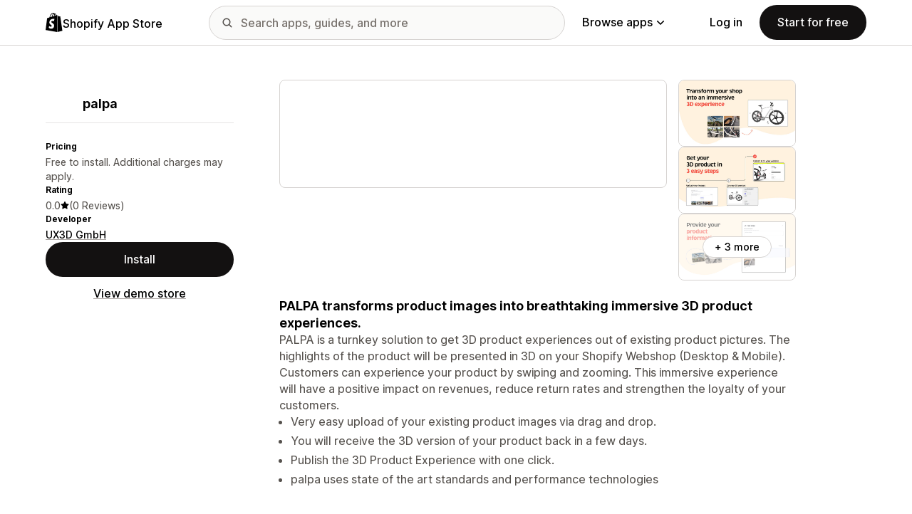

--- FILE ---
content_type: text/html; charset=utf-8
request_url: https://palpa.com/
body_size: 165
content:
<!DOCTYPE html>
<html lang="en">
  <head>
    <meta charset="UTF-8" />
    <meta name="viewport" content="width=device-width, initial-scale=1.0" />
    <title>AssetHub</title>
    <script
      defer
      data-domain="asset-hub.web.app"
      src="https://plausible.io/js/script.js"
    ></script>
    <script
      defer
      data-domain="asset-hub.firebaseapp.com"
      src="https://plausible.io/js/script.js"
    ></script>
    <script
      type="module"
      src="https://gltfwebviewer.web.app/gltf-web-viewer.min.js"
    ></script>

    <link rel="apple-touch-icon" sizes="180x180" href="/apple-touch-icon.png" />
    <link rel="icon" type="image/png" sizes="32x32" href="/favicon-32x32.png" />
    <link rel="icon" type="image/png" sizes="16x16" href="/favicon-16x16.png" />
    <link rel="manifest" href="/site.webmanifest" />
    <link rel="mask-icon" href="/safari-pinned-tab.svg" color="#f55649" />
    <meta name="msapplication-TileColor" content="#f55649" />
    <meta name="theme-color" content="#ffffff" />
    <link rel="icon" href="/favicon.svg" type="image/svg+xml" sizes="any" />
    <script type="module" crossorigin src="/assets/index-55849f9e.js"></script>
    <link rel="stylesheet" href="/assets/index-fef07975.css">
  </head>
  <body>
    <div id="root"></div>
    
  </body>
</html>


--- FILE ---
content_type: text/html; charset=utf-8
request_url: https://www.youtube-nocookie.com/embed/_5_wMxyOUAs?enablejsapi=1&modestbranding=1&origin=https%3A%2F%2Fapps.shopify.com&rel=0
body_size: 45406
content:
<!DOCTYPE html><html lang="en" dir="ltr" data-cast-api-enabled="true"><head><meta name="viewport" content="width=device-width, initial-scale=1"><script nonce="fRHs2oug_AYB3IkVJPPMDw">if ('undefined' == typeof Symbol || 'undefined' == typeof Symbol.iterator) {delete Array.prototype.entries;}</script><style name="www-roboto" nonce="LCVMiOdyqWuhi4_ql69Vgw">@font-face{font-family:'Roboto';font-style:normal;font-weight:400;font-stretch:100%;src:url(//fonts.gstatic.com/s/roboto/v48/KFO7CnqEu92Fr1ME7kSn66aGLdTylUAMa3GUBHMdazTgWw.woff2)format('woff2');unicode-range:U+0460-052F,U+1C80-1C8A,U+20B4,U+2DE0-2DFF,U+A640-A69F,U+FE2E-FE2F;}@font-face{font-family:'Roboto';font-style:normal;font-weight:400;font-stretch:100%;src:url(//fonts.gstatic.com/s/roboto/v48/KFO7CnqEu92Fr1ME7kSn66aGLdTylUAMa3iUBHMdazTgWw.woff2)format('woff2');unicode-range:U+0301,U+0400-045F,U+0490-0491,U+04B0-04B1,U+2116;}@font-face{font-family:'Roboto';font-style:normal;font-weight:400;font-stretch:100%;src:url(//fonts.gstatic.com/s/roboto/v48/KFO7CnqEu92Fr1ME7kSn66aGLdTylUAMa3CUBHMdazTgWw.woff2)format('woff2');unicode-range:U+1F00-1FFF;}@font-face{font-family:'Roboto';font-style:normal;font-weight:400;font-stretch:100%;src:url(//fonts.gstatic.com/s/roboto/v48/KFO7CnqEu92Fr1ME7kSn66aGLdTylUAMa3-UBHMdazTgWw.woff2)format('woff2');unicode-range:U+0370-0377,U+037A-037F,U+0384-038A,U+038C,U+038E-03A1,U+03A3-03FF;}@font-face{font-family:'Roboto';font-style:normal;font-weight:400;font-stretch:100%;src:url(//fonts.gstatic.com/s/roboto/v48/KFO7CnqEu92Fr1ME7kSn66aGLdTylUAMawCUBHMdazTgWw.woff2)format('woff2');unicode-range:U+0302-0303,U+0305,U+0307-0308,U+0310,U+0312,U+0315,U+031A,U+0326-0327,U+032C,U+032F-0330,U+0332-0333,U+0338,U+033A,U+0346,U+034D,U+0391-03A1,U+03A3-03A9,U+03B1-03C9,U+03D1,U+03D5-03D6,U+03F0-03F1,U+03F4-03F5,U+2016-2017,U+2034-2038,U+203C,U+2040,U+2043,U+2047,U+2050,U+2057,U+205F,U+2070-2071,U+2074-208E,U+2090-209C,U+20D0-20DC,U+20E1,U+20E5-20EF,U+2100-2112,U+2114-2115,U+2117-2121,U+2123-214F,U+2190,U+2192,U+2194-21AE,U+21B0-21E5,U+21F1-21F2,U+21F4-2211,U+2213-2214,U+2216-22FF,U+2308-230B,U+2310,U+2319,U+231C-2321,U+2336-237A,U+237C,U+2395,U+239B-23B7,U+23D0,U+23DC-23E1,U+2474-2475,U+25AF,U+25B3,U+25B7,U+25BD,U+25C1,U+25CA,U+25CC,U+25FB,U+266D-266F,U+27C0-27FF,U+2900-2AFF,U+2B0E-2B11,U+2B30-2B4C,U+2BFE,U+3030,U+FF5B,U+FF5D,U+1D400-1D7FF,U+1EE00-1EEFF;}@font-face{font-family:'Roboto';font-style:normal;font-weight:400;font-stretch:100%;src:url(//fonts.gstatic.com/s/roboto/v48/KFO7CnqEu92Fr1ME7kSn66aGLdTylUAMaxKUBHMdazTgWw.woff2)format('woff2');unicode-range:U+0001-000C,U+000E-001F,U+007F-009F,U+20DD-20E0,U+20E2-20E4,U+2150-218F,U+2190,U+2192,U+2194-2199,U+21AF,U+21E6-21F0,U+21F3,U+2218-2219,U+2299,U+22C4-22C6,U+2300-243F,U+2440-244A,U+2460-24FF,U+25A0-27BF,U+2800-28FF,U+2921-2922,U+2981,U+29BF,U+29EB,U+2B00-2BFF,U+4DC0-4DFF,U+FFF9-FFFB,U+10140-1018E,U+10190-1019C,U+101A0,U+101D0-101FD,U+102E0-102FB,U+10E60-10E7E,U+1D2C0-1D2D3,U+1D2E0-1D37F,U+1F000-1F0FF,U+1F100-1F1AD,U+1F1E6-1F1FF,U+1F30D-1F30F,U+1F315,U+1F31C,U+1F31E,U+1F320-1F32C,U+1F336,U+1F378,U+1F37D,U+1F382,U+1F393-1F39F,U+1F3A7-1F3A8,U+1F3AC-1F3AF,U+1F3C2,U+1F3C4-1F3C6,U+1F3CA-1F3CE,U+1F3D4-1F3E0,U+1F3ED,U+1F3F1-1F3F3,U+1F3F5-1F3F7,U+1F408,U+1F415,U+1F41F,U+1F426,U+1F43F,U+1F441-1F442,U+1F444,U+1F446-1F449,U+1F44C-1F44E,U+1F453,U+1F46A,U+1F47D,U+1F4A3,U+1F4B0,U+1F4B3,U+1F4B9,U+1F4BB,U+1F4BF,U+1F4C8-1F4CB,U+1F4D6,U+1F4DA,U+1F4DF,U+1F4E3-1F4E6,U+1F4EA-1F4ED,U+1F4F7,U+1F4F9-1F4FB,U+1F4FD-1F4FE,U+1F503,U+1F507-1F50B,U+1F50D,U+1F512-1F513,U+1F53E-1F54A,U+1F54F-1F5FA,U+1F610,U+1F650-1F67F,U+1F687,U+1F68D,U+1F691,U+1F694,U+1F698,U+1F6AD,U+1F6B2,U+1F6B9-1F6BA,U+1F6BC,U+1F6C6-1F6CF,U+1F6D3-1F6D7,U+1F6E0-1F6EA,U+1F6F0-1F6F3,U+1F6F7-1F6FC,U+1F700-1F7FF,U+1F800-1F80B,U+1F810-1F847,U+1F850-1F859,U+1F860-1F887,U+1F890-1F8AD,U+1F8B0-1F8BB,U+1F8C0-1F8C1,U+1F900-1F90B,U+1F93B,U+1F946,U+1F984,U+1F996,U+1F9E9,U+1FA00-1FA6F,U+1FA70-1FA7C,U+1FA80-1FA89,U+1FA8F-1FAC6,U+1FACE-1FADC,U+1FADF-1FAE9,U+1FAF0-1FAF8,U+1FB00-1FBFF;}@font-face{font-family:'Roboto';font-style:normal;font-weight:400;font-stretch:100%;src:url(//fonts.gstatic.com/s/roboto/v48/KFO7CnqEu92Fr1ME7kSn66aGLdTylUAMa3OUBHMdazTgWw.woff2)format('woff2');unicode-range:U+0102-0103,U+0110-0111,U+0128-0129,U+0168-0169,U+01A0-01A1,U+01AF-01B0,U+0300-0301,U+0303-0304,U+0308-0309,U+0323,U+0329,U+1EA0-1EF9,U+20AB;}@font-face{font-family:'Roboto';font-style:normal;font-weight:400;font-stretch:100%;src:url(//fonts.gstatic.com/s/roboto/v48/KFO7CnqEu92Fr1ME7kSn66aGLdTylUAMa3KUBHMdazTgWw.woff2)format('woff2');unicode-range:U+0100-02BA,U+02BD-02C5,U+02C7-02CC,U+02CE-02D7,U+02DD-02FF,U+0304,U+0308,U+0329,U+1D00-1DBF,U+1E00-1E9F,U+1EF2-1EFF,U+2020,U+20A0-20AB,U+20AD-20C0,U+2113,U+2C60-2C7F,U+A720-A7FF;}@font-face{font-family:'Roboto';font-style:normal;font-weight:400;font-stretch:100%;src:url(//fonts.gstatic.com/s/roboto/v48/KFO7CnqEu92Fr1ME7kSn66aGLdTylUAMa3yUBHMdazQ.woff2)format('woff2');unicode-range:U+0000-00FF,U+0131,U+0152-0153,U+02BB-02BC,U+02C6,U+02DA,U+02DC,U+0304,U+0308,U+0329,U+2000-206F,U+20AC,U+2122,U+2191,U+2193,U+2212,U+2215,U+FEFF,U+FFFD;}@font-face{font-family:'Roboto';font-style:normal;font-weight:500;font-stretch:100%;src:url(//fonts.gstatic.com/s/roboto/v48/KFO7CnqEu92Fr1ME7kSn66aGLdTylUAMa3GUBHMdazTgWw.woff2)format('woff2');unicode-range:U+0460-052F,U+1C80-1C8A,U+20B4,U+2DE0-2DFF,U+A640-A69F,U+FE2E-FE2F;}@font-face{font-family:'Roboto';font-style:normal;font-weight:500;font-stretch:100%;src:url(//fonts.gstatic.com/s/roboto/v48/KFO7CnqEu92Fr1ME7kSn66aGLdTylUAMa3iUBHMdazTgWw.woff2)format('woff2');unicode-range:U+0301,U+0400-045F,U+0490-0491,U+04B0-04B1,U+2116;}@font-face{font-family:'Roboto';font-style:normal;font-weight:500;font-stretch:100%;src:url(//fonts.gstatic.com/s/roboto/v48/KFO7CnqEu92Fr1ME7kSn66aGLdTylUAMa3CUBHMdazTgWw.woff2)format('woff2');unicode-range:U+1F00-1FFF;}@font-face{font-family:'Roboto';font-style:normal;font-weight:500;font-stretch:100%;src:url(//fonts.gstatic.com/s/roboto/v48/KFO7CnqEu92Fr1ME7kSn66aGLdTylUAMa3-UBHMdazTgWw.woff2)format('woff2');unicode-range:U+0370-0377,U+037A-037F,U+0384-038A,U+038C,U+038E-03A1,U+03A3-03FF;}@font-face{font-family:'Roboto';font-style:normal;font-weight:500;font-stretch:100%;src:url(//fonts.gstatic.com/s/roboto/v48/KFO7CnqEu92Fr1ME7kSn66aGLdTylUAMawCUBHMdazTgWw.woff2)format('woff2');unicode-range:U+0302-0303,U+0305,U+0307-0308,U+0310,U+0312,U+0315,U+031A,U+0326-0327,U+032C,U+032F-0330,U+0332-0333,U+0338,U+033A,U+0346,U+034D,U+0391-03A1,U+03A3-03A9,U+03B1-03C9,U+03D1,U+03D5-03D6,U+03F0-03F1,U+03F4-03F5,U+2016-2017,U+2034-2038,U+203C,U+2040,U+2043,U+2047,U+2050,U+2057,U+205F,U+2070-2071,U+2074-208E,U+2090-209C,U+20D0-20DC,U+20E1,U+20E5-20EF,U+2100-2112,U+2114-2115,U+2117-2121,U+2123-214F,U+2190,U+2192,U+2194-21AE,U+21B0-21E5,U+21F1-21F2,U+21F4-2211,U+2213-2214,U+2216-22FF,U+2308-230B,U+2310,U+2319,U+231C-2321,U+2336-237A,U+237C,U+2395,U+239B-23B7,U+23D0,U+23DC-23E1,U+2474-2475,U+25AF,U+25B3,U+25B7,U+25BD,U+25C1,U+25CA,U+25CC,U+25FB,U+266D-266F,U+27C0-27FF,U+2900-2AFF,U+2B0E-2B11,U+2B30-2B4C,U+2BFE,U+3030,U+FF5B,U+FF5D,U+1D400-1D7FF,U+1EE00-1EEFF;}@font-face{font-family:'Roboto';font-style:normal;font-weight:500;font-stretch:100%;src:url(//fonts.gstatic.com/s/roboto/v48/KFO7CnqEu92Fr1ME7kSn66aGLdTylUAMaxKUBHMdazTgWw.woff2)format('woff2');unicode-range:U+0001-000C,U+000E-001F,U+007F-009F,U+20DD-20E0,U+20E2-20E4,U+2150-218F,U+2190,U+2192,U+2194-2199,U+21AF,U+21E6-21F0,U+21F3,U+2218-2219,U+2299,U+22C4-22C6,U+2300-243F,U+2440-244A,U+2460-24FF,U+25A0-27BF,U+2800-28FF,U+2921-2922,U+2981,U+29BF,U+29EB,U+2B00-2BFF,U+4DC0-4DFF,U+FFF9-FFFB,U+10140-1018E,U+10190-1019C,U+101A0,U+101D0-101FD,U+102E0-102FB,U+10E60-10E7E,U+1D2C0-1D2D3,U+1D2E0-1D37F,U+1F000-1F0FF,U+1F100-1F1AD,U+1F1E6-1F1FF,U+1F30D-1F30F,U+1F315,U+1F31C,U+1F31E,U+1F320-1F32C,U+1F336,U+1F378,U+1F37D,U+1F382,U+1F393-1F39F,U+1F3A7-1F3A8,U+1F3AC-1F3AF,U+1F3C2,U+1F3C4-1F3C6,U+1F3CA-1F3CE,U+1F3D4-1F3E0,U+1F3ED,U+1F3F1-1F3F3,U+1F3F5-1F3F7,U+1F408,U+1F415,U+1F41F,U+1F426,U+1F43F,U+1F441-1F442,U+1F444,U+1F446-1F449,U+1F44C-1F44E,U+1F453,U+1F46A,U+1F47D,U+1F4A3,U+1F4B0,U+1F4B3,U+1F4B9,U+1F4BB,U+1F4BF,U+1F4C8-1F4CB,U+1F4D6,U+1F4DA,U+1F4DF,U+1F4E3-1F4E6,U+1F4EA-1F4ED,U+1F4F7,U+1F4F9-1F4FB,U+1F4FD-1F4FE,U+1F503,U+1F507-1F50B,U+1F50D,U+1F512-1F513,U+1F53E-1F54A,U+1F54F-1F5FA,U+1F610,U+1F650-1F67F,U+1F687,U+1F68D,U+1F691,U+1F694,U+1F698,U+1F6AD,U+1F6B2,U+1F6B9-1F6BA,U+1F6BC,U+1F6C6-1F6CF,U+1F6D3-1F6D7,U+1F6E0-1F6EA,U+1F6F0-1F6F3,U+1F6F7-1F6FC,U+1F700-1F7FF,U+1F800-1F80B,U+1F810-1F847,U+1F850-1F859,U+1F860-1F887,U+1F890-1F8AD,U+1F8B0-1F8BB,U+1F8C0-1F8C1,U+1F900-1F90B,U+1F93B,U+1F946,U+1F984,U+1F996,U+1F9E9,U+1FA00-1FA6F,U+1FA70-1FA7C,U+1FA80-1FA89,U+1FA8F-1FAC6,U+1FACE-1FADC,U+1FADF-1FAE9,U+1FAF0-1FAF8,U+1FB00-1FBFF;}@font-face{font-family:'Roboto';font-style:normal;font-weight:500;font-stretch:100%;src:url(//fonts.gstatic.com/s/roboto/v48/KFO7CnqEu92Fr1ME7kSn66aGLdTylUAMa3OUBHMdazTgWw.woff2)format('woff2');unicode-range:U+0102-0103,U+0110-0111,U+0128-0129,U+0168-0169,U+01A0-01A1,U+01AF-01B0,U+0300-0301,U+0303-0304,U+0308-0309,U+0323,U+0329,U+1EA0-1EF9,U+20AB;}@font-face{font-family:'Roboto';font-style:normal;font-weight:500;font-stretch:100%;src:url(//fonts.gstatic.com/s/roboto/v48/KFO7CnqEu92Fr1ME7kSn66aGLdTylUAMa3KUBHMdazTgWw.woff2)format('woff2');unicode-range:U+0100-02BA,U+02BD-02C5,U+02C7-02CC,U+02CE-02D7,U+02DD-02FF,U+0304,U+0308,U+0329,U+1D00-1DBF,U+1E00-1E9F,U+1EF2-1EFF,U+2020,U+20A0-20AB,U+20AD-20C0,U+2113,U+2C60-2C7F,U+A720-A7FF;}@font-face{font-family:'Roboto';font-style:normal;font-weight:500;font-stretch:100%;src:url(//fonts.gstatic.com/s/roboto/v48/KFO7CnqEu92Fr1ME7kSn66aGLdTylUAMa3yUBHMdazQ.woff2)format('woff2');unicode-range:U+0000-00FF,U+0131,U+0152-0153,U+02BB-02BC,U+02C6,U+02DA,U+02DC,U+0304,U+0308,U+0329,U+2000-206F,U+20AC,U+2122,U+2191,U+2193,U+2212,U+2215,U+FEFF,U+FFFD;}</style><script name="www-roboto" nonce="fRHs2oug_AYB3IkVJPPMDw">if (document.fonts && document.fonts.load) {document.fonts.load("400 10pt Roboto", "E"); document.fonts.load("500 10pt Roboto", "E");}</script><link rel="stylesheet" href="/s/player/b95b0e7a/www-player.css" name="www-player" nonce="LCVMiOdyqWuhi4_ql69Vgw"><style nonce="LCVMiOdyqWuhi4_ql69Vgw">html {overflow: hidden;}body {font: 12px Roboto, Arial, sans-serif; background-color: #000; color: #fff; height: 100%; width: 100%; overflow: hidden; position: absolute; margin: 0; padding: 0;}#player {width: 100%; height: 100%;}h1 {text-align: center; color: #fff;}h3 {margin-top: 6px; margin-bottom: 3px;}.player-unavailable {position: absolute; top: 0; left: 0; right: 0; bottom: 0; padding: 25px; font-size: 13px; background: url(/img/meh7.png) 50% 65% no-repeat;}.player-unavailable .message {text-align: left; margin: 0 -5px 15px; padding: 0 5px 14px; border-bottom: 1px solid #888; font-size: 19px; font-weight: normal;}.player-unavailable a {color: #167ac6; text-decoration: none;}</style><script nonce="fRHs2oug_AYB3IkVJPPMDw">var ytcsi={gt:function(n){n=(n||"")+"data_";return ytcsi[n]||(ytcsi[n]={tick:{},info:{},gel:{preLoggedGelInfos:[]}})},now:window.performance&&window.performance.timing&&window.performance.now&&window.performance.timing.navigationStart?function(){return window.performance.timing.navigationStart+window.performance.now()}:function(){return(new Date).getTime()},tick:function(l,t,n){var ticks=ytcsi.gt(n).tick;var v=t||ytcsi.now();if(ticks[l]){ticks["_"+l]=ticks["_"+l]||[ticks[l]];ticks["_"+l].push(v)}ticks[l]=
v},info:function(k,v,n){ytcsi.gt(n).info[k]=v},infoGel:function(p,n){ytcsi.gt(n).gel.preLoggedGelInfos.push(p)},setStart:function(t,n){ytcsi.tick("_start",t,n)}};
(function(w,d){function isGecko(){if(!w.navigator)return false;try{if(w.navigator.userAgentData&&w.navigator.userAgentData.brands&&w.navigator.userAgentData.brands.length){var brands=w.navigator.userAgentData.brands;var i=0;for(;i<brands.length;i++)if(brands[i]&&brands[i].brand==="Firefox")return true;return false}}catch(e){setTimeout(function(){throw e;})}if(!w.navigator.userAgent)return false;var ua=w.navigator.userAgent;return ua.indexOf("Gecko")>0&&ua.toLowerCase().indexOf("webkit")<0&&ua.indexOf("Edge")<
0&&ua.indexOf("Trident")<0&&ua.indexOf("MSIE")<0}ytcsi.setStart(w.performance?w.performance.timing.responseStart:null);var isPrerender=(d.visibilityState||d.webkitVisibilityState)=="prerender";var vName=!d.visibilityState&&d.webkitVisibilityState?"webkitvisibilitychange":"visibilitychange";if(isPrerender){var startTick=function(){ytcsi.setStart();d.removeEventListener(vName,startTick)};d.addEventListener(vName,startTick,false)}if(d.addEventListener)d.addEventListener(vName,function(){ytcsi.tick("vc")},
false);if(isGecko()){var isHidden=(d.visibilityState||d.webkitVisibilityState)=="hidden";if(isHidden)ytcsi.tick("vc")}var slt=function(el,t){setTimeout(function(){var n=ytcsi.now();el.loadTime=n;if(el.slt)el.slt()},t)};w.__ytRIL=function(el){if(!el.getAttribute("data-thumb"))if(w.requestAnimationFrame)w.requestAnimationFrame(function(){slt(el,0)});else slt(el,16)}})(window,document);
</script><script nonce="fRHs2oug_AYB3IkVJPPMDw">var ytcfg={d:function(){return window.yt&&yt.config_||ytcfg.data_||(ytcfg.data_={})},get:function(k,o){return k in ytcfg.d()?ytcfg.d()[k]:o},set:function(){var a=arguments;if(a.length>1)ytcfg.d()[a[0]]=a[1];else{var k;for(k in a[0])ytcfg.d()[k]=a[0][k]}}};
ytcfg.set({"CLIENT_CANARY_STATE":"none","DEVICE":"cbr\u003dChrome\u0026cbrand\u003dapple\u0026cbrver\u003d131.0.0.0\u0026ceng\u003dWebKit\u0026cengver\u003d537.36\u0026cos\u003dMacintosh\u0026cosver\u003d10_15_7\u0026cplatform\u003dDESKTOP","EVENT_ID":"cixrabGbEqq5mLEP37eQyAU","EXPERIMENT_FLAGS":{"ab_det_apb_b":true,"ab_det_apm":true,"ab_det_el_h":true,"ab_det_em_inj":true,"ab_l_sig_st":true,"ab_l_sig_st_e":true,"action_companion_center_align_description":true,"allow_skip_networkless":true,"always_send_and_write":true,"att_web_record_metrics":true,"attmusi":true,"c3_enable_button_impression_logging":true,"c3_watch_page_component":true,"cancel_pending_navs":true,"clean_up_manual_attribution_header":true,"config_age_report_killswitch":true,"cow_optimize_idom_compat":true,"csi_config_handling_infra":true,"csi_on_gel":true,"delhi_mweb_colorful_sd":true,"delhi_mweb_colorful_sd_v2":true,"deprecate_csi_has_info":true,"deprecate_pair_servlet_enabled":true,"desktop_sparkles_light_cta_button":true,"disable_cached_masthead_data":true,"disable_child_node_auto_formatted_strings":true,"disable_enf_isd":true,"disable_log_to_visitor_layer":true,"disable_pacf_logging_for_memory_limited_tv":true,"embeds_enable_eid_enforcement_for_youtube":true,"embeds_enable_info_panel_dismissal":true,"embeds_enable_pfp_always_unbranded":true,"embeds_muted_autoplay_sound_fix":true,"embeds_serve_es6_client":true,"embeds_web_nwl_disable_nocookie":true,"embeds_web_updated_shorts_definition_fix":true,"enable_active_view_display_ad_renderer_web_home":true,"enable_ad_disclosure_banner_a11y_fix":true,"enable_chips_shelf_view_model_fully_reactive":true,"enable_client_creator_goal_ticker_bar_revamp":true,"enable_client_only_wiz_direct_reactions":true,"enable_client_sli_logging":true,"enable_client_streamz_web":true,"enable_client_ve_spec":true,"enable_cloud_save_error_popup_after_retry":true,"enable_cookie_reissue_iframe":true,"enable_dai_sdf_h5_preroll":true,"enable_datasync_id_header_in_web_vss_pings":true,"enable_default_mono_cta_migration_web_client":true,"enable_dma_post_enforcement":true,"enable_docked_chat_messages":true,"enable_entity_store_from_dependency_injection":true,"enable_inline_muted_playback_on_web_search":true,"enable_inline_muted_playback_on_web_search_for_vdc":true,"enable_inline_muted_playback_on_web_search_for_vdcb":true,"enable_is_extended_monitoring":true,"enable_is_mini_app_page_active_bugfix":true,"enable_live_overlay_feed_in_live_chat":true,"enable_logging_first_user_action_after_game_ready":true,"enable_ltc_param_fetch_from_innertube":true,"enable_masthead_mweb_padding_fix":true,"enable_menu_renderer_button_in_mweb_hclr":true,"enable_mini_app_command_handler_mweb_fix":true,"enable_mini_app_iframe_loaded_logging":true,"enable_mini_guide_downloads_item":true,"enable_mixed_direction_formatted_strings":true,"enable_mweb_livestream_ui_update":true,"enable_mweb_new_caption_language_picker":true,"enable_names_handles_account_switcher":true,"enable_network_request_logging_on_game_events":true,"enable_new_paid_product_placement":true,"enable_obtaining_ppn_query_param":true,"enable_open_in_new_tab_icon_for_short_dr_for_desktop_search":true,"enable_open_yt_content":true,"enable_origin_query_parameter_bugfix":true,"enable_pause_ads_on_ytv_html5":true,"enable_payments_purchase_manager":true,"enable_pdp_icon_prefetch":true,"enable_pl_r_si_fa":true,"enable_place_pivot_url":true,"enable_playable_a11y_label_with_badge_text":true,"enable_pv_screen_modern_text":true,"enable_removing_navbar_title_on_hashtag_page_mweb":true,"enable_resetting_scroll_position_on_flow_change":true,"enable_rta_manager":true,"enable_sdf_companion_h5":true,"enable_sdf_dai_h5_midroll":true,"enable_sdf_h5_endemic_mid_post_roll":true,"enable_sdf_on_h5_unplugged_vod_midroll":true,"enable_sdf_shorts_player_bytes_h5":true,"enable_sdk_performance_network_logging":true,"enable_sending_unwrapped_game_audio_as_serialized_metadata":true,"enable_sfv_effect_pivot_url":true,"enable_shorts_new_carousel":true,"enable_skip_ad_guidance_prompt":true,"enable_skippable_ads_for_unplugged_ad_pod":true,"enable_smearing_expansion_dai":true,"enable_third_party_info":true,"enable_time_out_messages":true,"enable_timeline_view_modern_transcript_fe":true,"enable_video_display_compact_button_group_for_desktop_search":true,"enable_watch_next_pause_autoplay_lact":true,"enable_web_home_top_landscape_image_layout_level_click":true,"enable_web_tiered_gel":true,"enable_window_constrained_buy_flow_dialog":true,"enable_wiz_queue_effect_and_on_init_initial_runs":true,"enable_ypc_spinners":true,"enable_yt_ata_iframe_authuser":true,"export_networkless_options":true,"export_player_version_to_ytconfig":true,"fill_single_video_with_notify_to_lasr":true,"fix_ad_miniplayer_controls_rendering":true,"fix_ads_tracking_for_swf_config_deprecation_mweb":true,"h5_companion_enable_adcpn_macro_substitution_for_click_pings":true,"h5_inplayer_enable_adcpn_macro_substitution_for_click_pings":true,"h5_reset_cache_and_filter_before_update_masthead":true,"hide_channel_creation_title_for_mweb":true,"high_ccv_client_side_caching_h5":true,"html5_log_trigger_events_with_debug_data":true,"html5_ssdai_enable_media_end_cue_range":true,"il_attach_cache_limit":true,"il_use_view_model_logging_context":true,"is_browser_support_for_webcam_streaming":true,"json_condensed_response":true,"kev_adb_pg":true,"kevlar_gel_error_routing":true,"kevlar_watch_cinematics":true,"live_chat_enable_controller_extraction":true,"live_chat_enable_rta_manager":true,"live_chat_increased_min_height":true,"log_click_with_layer_from_element_in_command_handler":true,"log_errors_through_nwl_on_retry":true,"mdx_enable_privacy_disclosure_ui":true,"mdx_load_cast_api_bootstrap_script":true,"medium_progress_bar_modification":true,"migrate_remaining_web_ad_badges_to_innertube":true,"mobile_account_menu_refresh":true,"mweb_a11y_enable_player_controls_invisible_toggle":true,"mweb_account_linking_noapp":true,"mweb_after_render_to_scheduler":true,"mweb_allow_modern_search_suggest_behavior":true,"mweb_animated_actions":true,"mweb_app_upsell_button_direct_to_app":true,"mweb_big_progress_bar":true,"mweb_c3_disable_carve_out":true,"mweb_c3_disable_carve_out_keep_external_links":true,"mweb_c3_enable_adaptive_signals":true,"mweb_c3_endscreen":true,"mweb_c3_endscreen_v2":true,"mweb_c3_library_page_enable_recent_shelf":true,"mweb_c3_remove_web_navigation_endpoint_data":true,"mweb_c3_use_canonical_from_player_response":true,"mweb_cinematic_watch":true,"mweb_command_handler":true,"mweb_delay_watch_initial_data":true,"mweb_disable_searchbar_scroll":true,"mweb_enable_fine_scrubbing_for_recs":true,"mweb_enable_keto_batch_player_fullscreen":true,"mweb_enable_keto_batch_player_progress_bar":true,"mweb_enable_keto_batch_player_tooltips":true,"mweb_enable_lockup_view_model_for_ucp":true,"mweb_enable_mix_panel_title_metadata":true,"mweb_enable_more_drawer":true,"mweb_enable_optional_fullscreen_landscape_locking":true,"mweb_enable_overlay_touch_manager":true,"mweb_enable_premium_carve_out_fix":true,"mweb_enable_refresh_detection":true,"mweb_enable_search_imp":true,"mweb_enable_sequence_signal":true,"mweb_enable_shorts_pivot_button":true,"mweb_enable_shorts_video_preload":true,"mweb_enable_skippables_on_jio_phone":true,"mweb_enable_storyboards":true,"mweb_enable_two_line_title_on_shorts":true,"mweb_enable_varispeed_controller":true,"mweb_enable_warm_channel_requests":true,"mweb_enable_watch_feed_infinite_scroll":true,"mweb_enable_wrapped_unplugged_pause_membership_dialog_renderer":true,"mweb_filter_video_format_in_webfe":true,"mweb_fix_livestream_seeking":true,"mweb_fix_monitor_visibility_after_render":true,"mweb_fix_section_list_continuation_item_renderers":true,"mweb_force_ios_fallback_to_native_control":true,"mweb_fp_auto_fullscreen":true,"mweb_fullscreen_controls":true,"mweb_fullscreen_controls_action_buttons":true,"mweb_fullscreen_watch_system":true,"mweb_home_reactive_shorts":true,"mweb_innertube_search_command":true,"mweb_kaios_enable_autoplay_switch_view_model":true,"mweb_lang_in_html":true,"mweb_like_button_synced_with_entities":true,"mweb_logo_use_home_page_ve":true,"mweb_module_decoration":true,"mweb_native_control_in_faux_fullscreen_shared":true,"mweb_panel_container_inert":true,"mweb_player_control_on_hover":true,"mweb_player_delhi_dtts":true,"mweb_player_settings_use_bottom_sheet":true,"mweb_player_show_previous_next_buttons_in_playlist":true,"mweb_player_skip_no_op_state_changes":true,"mweb_player_user_select_none":true,"mweb_playlist_engagement_panel":true,"mweb_progress_bar_seek_on_mouse_click":true,"mweb_pull_2_full":true,"mweb_pull_2_full_enable_touch_handlers":true,"mweb_schedule_warm_watch_response":true,"mweb_searchbox_legacy_navigation":true,"mweb_see_fewer_shorts":true,"mweb_sheets_ui_refresh":true,"mweb_shorts_comments_panel_id_change":true,"mweb_shorts_early_continuation":true,"mweb_show_ios_smart_banner":true,"mweb_use_server_url_on_startup":true,"mweb_watch_captions_enable_auto_translate":true,"mweb_watch_captions_set_default_size":true,"mweb_watch_stop_scheduler_on_player_response":true,"mweb_watchfeed_big_thumbnails":true,"mweb_yt_searchbox":true,"networkless_logging":true,"no_client_ve_attach_unless_shown":true,"nwl_send_from_memory_when_online":true,"pageid_as_header_web":true,"playback_settings_use_switch_menu":true,"player_controls_autonav_fix":true,"player_controls_skip_double_signal_update":true,"polymer_bad_build_labels":true,"polymer_verifiy_app_state":true,"qoe_send_and_write":true,"remove_chevron_from_ad_disclosure_banner_h5":true,"remove_masthead_channel_banner_on_refresh":true,"remove_slot_id_exited_trigger_for_dai_in_player_slot_expire":true,"replace_client_url_parsing_with_server_signal":true,"service_worker_enabled":true,"service_worker_push_enabled":true,"service_worker_push_home_page_prompt":true,"service_worker_push_watch_page_prompt":true,"shell_load_gcf":true,"shorten_initial_gel_batch_timeout":true,"should_use_yt_voice_endpoint_in_kaios":true,"skip_invalid_ytcsi_ticks":true,"skip_setting_info_in_csi_data_object":true,"smarter_ve_dedupping":true,"speedmaster_no_seek":true,"start_client_gcf_mweb":true,"stop_handling_click_for_non_rendering_overlay_layout":true,"suppress_error_204_logging":true,"synced_panel_scrolling_controller":true,"use_event_time_ms_header":true,"use_fifo_for_networkless":true,"use_player_abuse_bg_library":true,"use_request_time_ms_header":true,"use_session_based_sampling":true,"use_thumbnail_overlay_time_status_renderer_for_live_badge":true,"use_ts_visibilitylogger":true,"vss_final_ping_send_and_write":true,"vss_playback_use_send_and_write":true,"web_adaptive_repeat_ase":true,"web_always_load_chat_support":true,"web_animated_like":true,"web_api_url":true,"web_autonav_allow_off_by_default":true,"web_button_vm_refactor_disabled":true,"web_c3_log_app_init_finish":true,"web_csi_action_sampling_enabled":true,"web_dedupe_ve_grafting":true,"web_disable_backdrop_filter":true,"web_enable_ab_rsp_cl":true,"web_enable_course_icon_update":true,"web_enable_error_204":true,"web_enable_horizontal_video_attributes_section":true,"web_fix_segmented_like_dislike_undefined":true,"web_gcf_hashes_innertube":true,"web_gel_timeout_cap":true,"web_metadata_carousel_elref_bugfix":true,"web_parent_target_for_sheets":true,"web_persist_server_autonav_state_on_client":true,"web_playback_associated_log_ctt":true,"web_playback_associated_ve":true,"web_prefetch_preload_video":true,"web_progress_bar_draggable":true,"web_resizable_advertiser_banner_on_masthead_safari_fix":true,"web_scheduler_auto_init":true,"web_shorts_just_watched_on_channel_and_pivot_study":true,"web_shorts_just_watched_overlay":true,"web_shorts_pivot_button_view_model_reactive":true,"web_update_panel_visibility_logging_fix":true,"web_video_attribute_view_model_a11y_fix":true,"web_watch_controls_state_signals":true,"web_wiz_attributed_string":true,"web_yt_config_context":true,"webfe_mweb_watch_microdata":true,"webfe_watch_shorts_canonical_url_fix":true,"webpo_exit_on_net_err":true,"wiz_diff_overwritable":true,"wiz_memoize_stamper_items":true,"woffle_used_state_report":true,"wpo_gel_strz":true,"ytcp_paper_tooltip_use_scoped_owner_root":true,"ytidb_clear_embedded_player":true,"H5_async_logging_delay_ms":30000.0,"attention_logging_scroll_throttle":500.0,"autoplay_pause_by_lact_sampling_fraction":0.0,"cinematic_watch_effect_opacity":0.4,"log_window_onerror_fraction":0.1,"speedmaster_playback_rate":2.0,"tv_pacf_logging_sample_rate":0.01,"web_attention_logging_scroll_throttle":500.0,"web_load_prediction_threshold":0.1,"web_navigation_prediction_threshold":0.1,"web_pbj_log_warning_rate":0.0,"web_system_health_fraction":0.01,"ytidb_transaction_ended_event_rate_limit":0.02,"active_time_update_interval_ms":10000,"att_init_delay":500,"autoplay_pause_by_lact_sec":0,"botguard_async_snapshot_timeout_ms":3000,"check_navigator_accuracy_timeout_ms":0,"cinematic_watch_css_filter_blur_strength":40,"cinematic_watch_fade_out_duration":500,"close_webview_delay_ms":100,"cloud_save_game_data_rate_limit_ms":3000,"compression_disable_point":10,"custom_active_view_tos_timeout_ms":3600000,"embeds_widget_poll_interval_ms":0,"gel_min_batch_size":3,"gel_queue_timeout_max_ms":60000,"get_async_timeout_ms":60000,"hide_cta_for_home_web_video_ads_animate_in_time":2,"html5_byterate_soft_cap":0,"initial_gel_batch_timeout":2000,"max_body_size_to_compress":500000,"max_prefetch_window_sec_for_livestream_optimization":10,"min_prefetch_offset_sec_for_livestream_optimization":20,"mini_app_container_iframe_src_update_delay_ms":0,"multiple_preview_news_duration_time":11000,"mweb_c3_toast_duration_ms":5000,"mweb_deep_link_fallback_timeout_ms":10000,"mweb_delay_response_received_actions":100,"mweb_fp_dpad_rate_limit_ms":0,"mweb_fp_dpad_watch_title_clamp_lines":0,"mweb_history_manager_cache_size":100,"mweb_ios_fullscreen_playback_transition_delay_ms":500,"mweb_ios_fullscreen_system_pause_epilson_ms":0,"mweb_override_response_store_expiration_ms":0,"mweb_shorts_early_continuation_trigger_threshold":4,"mweb_w2w_max_age_seconds":0,"mweb_watch_captions_default_size":2,"neon_dark_launch_gradient_count":0,"network_polling_interval":30000,"play_click_interval_ms":30000,"play_ping_interval_ms":10000,"prefetch_comments_ms_after_video":0,"send_config_hash_timer":0,"service_worker_push_logged_out_prompt_watches":-1,"service_worker_push_prompt_cap":-1,"service_worker_push_prompt_delay_microseconds":3888000000000,"show_mini_app_ad_frequency_cap_ms":300000,"slow_compressions_before_abandon_count":4,"speedmaster_cancellation_movement_dp":10,"speedmaster_touch_activation_ms":500,"web_attention_logging_throttle":500,"web_foreground_heartbeat_interval_ms":28000,"web_gel_debounce_ms":10000,"web_logging_max_batch":100,"web_max_tracing_events":50,"web_tracing_session_replay":0,"wil_icon_max_concurrent_fetches":9999,"ytidb_remake_db_retries":3,"ytidb_reopen_db_retries":3,"WebClientReleaseProcessCritical__youtube_embeds_client_version_override":"","WebClientReleaseProcessCritical__youtube_embeds_web_client_version_override":"","WebClientReleaseProcessCritical__youtube_mweb_client_version_override":"","debug_forced_internalcountrycode":"","embeds_web_synth_ch_headers_banned_urls_regex":"","enable_web_media_service":"DISABLED","il_payload_scraping":"","live_chat_unicode_emoji_json_url":"https://www.gstatic.com/youtube/img/emojis/emojis-svg-9.json","mweb_deep_link_feature_tag_suffix":"11268432","mweb_enable_shorts_innertube_player_prefetch_trigger":"NONE","mweb_fp_dpad":"home,search,browse,channel,create_channel,experiments,settings,trending,oops,404,paid_memberships,sponsorship,premium,shorts","mweb_fp_dpad_linear_navigation":"","mweb_fp_dpad_linear_navigation_visitor":"","mweb_fp_dpad_visitor":"","mweb_preload_video_by_player_vars":"","mweb_sign_in_button_style":"STYLE_SUGGESTIVE_AVATAR","place_pivot_triggering_container_alternate":"","place_pivot_triggering_counterfactual_container_alternate":"","search_ui_mweb_searchbar_restyle":"DEFAULT","service_worker_push_force_notification_prompt_tag":"1","service_worker_scope":"/","suggest_exp_str":"","web_client_version_override":"","kevlar_command_handler_command_banlist":[],"mini_app_ids_without_game_ready":["UgkxHHtsak1SC8mRGHMZewc4HzeAY3yhPPmJ","Ugkx7OgzFqE6z_5Mtf4YsotGfQNII1DF_RBm"],"web_op_signal_type_banlist":[],"web_tracing_enabled_spans":["event","command"]},"GAPI_HINT_PARAMS":"m;/_/scs/abc-static/_/js/k\u003dgapi.gapi.en.FZb77tO2YW4.O/d\u003d1/rs\u003dAHpOoo8lqavmo6ayfVxZovyDiP6g3TOVSQ/m\u003d__features__","GAPI_HOST":"https://apis.google.com","GAPI_LOCALE":"en_US","GL":"US","HL":"en","HTML_DIR":"ltr","HTML_LANG":"en","INNERTUBE_API_KEY":"AIzaSyAO_FJ2SlqU8Q4STEHLGCilw_Y9_11qcW8","INNERTUBE_API_VERSION":"v1","INNERTUBE_CLIENT_NAME":"WEB_EMBEDDED_PLAYER","INNERTUBE_CLIENT_VERSION":"1.20260116.01.00","INNERTUBE_CONTEXT":{"client":{"hl":"en","gl":"US","remoteHost":"18.218.87.92","deviceMake":"Apple","deviceModel":"","visitorData":"[base64]%3D%3D","userAgent":"Mozilla/5.0 (Macintosh; Intel Mac OS X 10_15_7) AppleWebKit/537.36 (KHTML, like Gecko) Chrome/131.0.0.0 Safari/537.36; ClaudeBot/1.0; +claudebot@anthropic.com),gzip(gfe)","clientName":"WEB_EMBEDDED_PLAYER","clientVersion":"1.20260116.01.00","osName":"Macintosh","osVersion":"10_15_7","originalUrl":"https://www.youtube-nocookie.com/embed/_5_wMxyOUAs?enablejsapi\u003d1\u0026modestbranding\u003d1\u0026origin\u003dhttps%3A%2F%2Fapps.shopify.com\u0026rel\u003d0","platform":"DESKTOP","clientFormFactor":"UNKNOWN_FORM_FACTOR","configInfo":{"appInstallData":"[base64]%3D"},"browserName":"Chrome","browserVersion":"131.0.0.0","acceptHeader":"text/html,application/xhtml+xml,application/xml;q\u003d0.9,image/webp,image/apng,*/*;q\u003d0.8,application/signed-exchange;v\u003db3;q\u003d0.9","deviceExperimentId":"ChxOelU1TmpJeE5EQTJOVEU0TlRjeU5EQXpNZz09EPLYrMsGGPLYrMsG","rolloutToken":"CI_xiZyC95b6QxDR3My3-ZGSAxjR3My3-ZGSAw%3D%3D"},"user":{"lockedSafetyMode":false},"request":{"useSsl":true},"clickTracking":{"clickTrackingParams":"IhMIsZzMt/mRkgMVqhwmAB3fGwRZ"},"thirdParty":{"embeddedPlayerContext":{"embeddedPlayerEncryptedContext":"AD5ZzFSKRej84ww28VeWyrzTP0RA-FL33xsUBsHvrX_f-vElPOhMUPtXslavRrx20tUJB9IHlnmVJEF07Sh1u0yt1VfcMNpFRK14LhUDvlW0VbPiS1V-dHlObvcIrNvE4xyRx3yEroBX6i_sCjJIHbHaGduDG-nyqX-uwgxHClM","ancestorOriginsSupported":false}}},"INNERTUBE_CONTEXT_CLIENT_NAME":56,"INNERTUBE_CONTEXT_CLIENT_VERSION":"1.20260116.01.00","INNERTUBE_CONTEXT_GL":"US","INNERTUBE_CONTEXT_HL":"en","LATEST_ECATCHER_SERVICE_TRACKING_PARAMS":{"client.name":"WEB_EMBEDDED_PLAYER","client.jsfeat":"2021"},"LOGGED_IN":false,"PAGE_BUILD_LABEL":"youtube.embeds.web_20260116_01_RC00","PAGE_CL":856990104,"SERVER_NAME":"WebFE","VISITOR_DATA":"[base64]%3D%3D","WEB_PLAYER_CONTEXT_CONFIGS":{"WEB_PLAYER_CONTEXT_CONFIG_ID_EMBEDDED_PLAYER":{"rootElementId":"movie_player","jsUrl":"/s/player/b95b0e7a/player_ias.vflset/en_US/base.js","cssUrl":"/s/player/b95b0e7a/www-player.css","contextId":"WEB_PLAYER_CONTEXT_CONFIG_ID_EMBEDDED_PLAYER","eventLabel":"embedded","contentRegion":"US","hl":"en_US","hostLanguage":"en","innertubeApiKey":"AIzaSyAO_FJ2SlqU8Q4STEHLGCilw_Y9_11qcW8","innertubeApiVersion":"v1","innertubeContextClientVersion":"1.20260116.01.00","disableRelatedVideos":true,"device":{"brand":"apple","model":"","browser":"Chrome","browserVersion":"131.0.0.0","os":"Macintosh","osVersion":"10_15_7","platform":"DESKTOP","interfaceName":"WEB_EMBEDDED_PLAYER","interfaceVersion":"1.20260116.01.00"},"serializedExperimentIds":"24004644,51010235,51063643,51098299,51204329,51222973,51340662,51349914,51353393,51366423,51389629,51404808,51404810,51484222,51490331,51500051,51505436,51530495,51534669,51560386,51565115,51566373,51578633,51583565,51583821,51585555,51586118,51603623,51605258,51605395,51609830,51611457,51615065,51619501,51620866,51621065,51622845,51632249,51637029,51638932,51648336,51656216,51666850,51672162,51681662,51683502,51684302,51684306,51691589,51693510,51696107,51696619,51697032,51700777,51704637,51705183,51705185,51709243,51711227,51711267,51711298,51712601,51713237,51714463,51717190,51717474,51719094,51719411,51719628,51735450,51737133,51738919,51740595,51741219,51742823,51742828,51742877,51744562","serializedExperimentFlags":"H5_async_logging_delay_ms\u003d30000.0\u0026PlayerWeb__h5_enable_advisory_rating_restrictions\u003dtrue\u0026a11y_h5_associate_survey_question\u003dtrue\u0026ab_det_apb_b\u003dtrue\u0026ab_det_apm\u003dtrue\u0026ab_det_el_h\u003dtrue\u0026ab_det_em_inj\u003dtrue\u0026ab_l_sig_st\u003dtrue\u0026ab_l_sig_st_e\u003dtrue\u0026action_companion_center_align_description\u003dtrue\u0026ad_pod_disable_companion_persist_ads_quality\u003dtrue\u0026add_stmp_logs_for_voice_boost\u003dtrue\u0026allow_autohide_on_paused_videos\u003dtrue\u0026allow_drm_override\u003dtrue\u0026allow_live_autoplay\u003dtrue\u0026allow_poltergust_autoplay\u003dtrue\u0026allow_skip_networkless\u003dtrue\u0026allow_vp9_1080p_mq_enc\u003dtrue\u0026always_cache_redirect_endpoint\u003dtrue\u0026always_send_and_write\u003dtrue\u0026annotation_module_vast_cards_load_logging_fraction\u003d0.0\u0026assign_drm_family_by_format\u003dtrue\u0026att_web_record_metrics\u003dtrue\u0026attention_logging_scroll_throttle\u003d500.0\u0026attmusi\u003dtrue\u0026autoplay_time\u003d10000\u0026autoplay_time_for_fullscreen\u003d-1\u0026autoplay_time_for_music_content\u003d-1\u0026bg_vm_reinit_threshold\u003d7200000\u0026blocked_packages_for_sps\u003d[]\u0026botguard_async_snapshot_timeout_ms\u003d3000\u0026captions_url_add_ei\u003dtrue\u0026check_navigator_accuracy_timeout_ms\u003d0\u0026clean_up_manual_attribution_header\u003dtrue\u0026compression_disable_point\u003d10\u0026cow_optimize_idom_compat\u003dtrue\u0026csi_config_handling_infra\u003dtrue\u0026csi_on_gel\u003dtrue\u0026custom_active_view_tos_timeout_ms\u003d3600000\u0026dash_manifest_version\u003d5\u0026debug_bandaid_hostname\u003d\u0026debug_bandaid_port\u003d0\u0026debug_sherlog_username\u003d\u0026delhi_modern_player_default_thumbnail_percentage\u003d0.0\u0026delhi_modern_player_faster_autohide_delay_ms\u003d2000\u0026delhi_modern_player_pause_thumbnail_percentage\u003d0.6\u0026delhi_modern_web_player_blending_mode\u003d\u0026delhi_modern_web_player_disable_frosted_glass\u003dtrue\u0026delhi_modern_web_player_horizontal_volume_controls\u003dtrue\u0026delhi_modern_web_player_lhs_volume_controls\u003dtrue\u0026delhi_modern_web_player_responsive_compact_controls_threshold\u003d0\u0026deprecate_22\u003dtrue\u0026deprecate_csi_has_info\u003dtrue\u0026deprecate_delay_ping\u003dtrue\u0026deprecate_pair_servlet_enabled\u003dtrue\u0026desktop_sparkles_light_cta_button\u003dtrue\u0026disable_av1_setting\u003dtrue\u0026disable_branding_context\u003dtrue\u0026disable_cached_masthead_data\u003dtrue\u0026disable_channel_id_check_for_suspended_channels\u003dtrue\u0026disable_child_node_auto_formatted_strings\u003dtrue\u0026disable_enf_isd\u003dtrue\u0026disable_lifa_for_supex_users\u003dtrue\u0026disable_log_to_visitor_layer\u003dtrue\u0026disable_mdx_connection_in_mdx_module_for_music_web\u003dtrue\u0026disable_pacf_logging_for_memory_limited_tv\u003dtrue\u0026disable_reduced_fullscreen_autoplay_countdown_for_minors\u003dtrue\u0026disable_reel_item_watch_format_filtering\u003dtrue\u0026disable_threegpp_progressive_formats\u003dtrue\u0026disable_touch_events_on_skip_button\u003dtrue\u0026edge_encryption_fill_primary_key_version\u003dtrue\u0026embeds_enable_info_panel_dismissal\u003dtrue\u0026embeds_enable_move_set_center_crop_to_public\u003dtrue\u0026embeds_enable_per_video_embed_config\u003dtrue\u0026embeds_enable_pfp_always_unbranded\u003dtrue\u0026embeds_web_lite_mode\u003d1\u0026embeds_web_nwl_disable_nocookie\u003dtrue\u0026embeds_web_synth_ch_headers_banned_urls_regex\u003d\u0026enable_active_view_display_ad_renderer_web_home\u003dtrue\u0026enable_active_view_lr_shorts_video\u003dtrue\u0026enable_active_view_web_shorts_video\u003dtrue\u0026enable_ad_cpn_macro_substitution_for_click_pings\u003dtrue\u0026enable_ad_disclosure_banner_a11y_fix\u003dtrue\u0026enable_app_promo_endcap_eml_on_tablet\u003dtrue\u0026enable_batched_cross_device_pings_in_gel_fanout\u003dtrue\u0026enable_cast_for_web_unplugged\u003dtrue\u0026enable_cast_on_music_web\u003dtrue\u0026enable_cipher_for_manifest_urls\u003dtrue\u0026enable_cleanup_masthead_autoplay_hack_fix\u003dtrue\u0026enable_client_creator_goal_ticker_bar_revamp\u003dtrue\u0026enable_client_only_wiz_direct_reactions\u003dtrue\u0026enable_client_page_id_header_for_first_party_pings\u003dtrue\u0026enable_client_sli_logging\u003dtrue\u0026enable_client_ve_spec\u003dtrue\u0026enable_cookie_reissue_iframe\u003dtrue\u0026enable_cta_banner_on_unplugged_lr\u003dtrue\u0026enable_custom_playhead_parsing\u003dtrue\u0026enable_dai_sdf_h5_preroll\u003dtrue\u0026enable_datasync_id_header_in_web_vss_pings\u003dtrue\u0026enable_default_mono_cta_migration_web_client\u003dtrue\u0026enable_dsa_ad_badge_for_action_endcap_on_android\u003dtrue\u0026enable_dsa_ad_badge_for_action_endcap_on_ios\u003dtrue\u0026enable_entity_store_from_dependency_injection\u003dtrue\u0026enable_error_corrections_infocard_web_client\u003dtrue\u0026enable_error_corrections_infocards_icon_web\u003dtrue\u0026enable_inline_muted_playback_on_web_search\u003dtrue\u0026enable_inline_muted_playback_on_web_search_for_vdc\u003dtrue\u0026enable_inline_muted_playback_on_web_search_for_vdcb\u003dtrue\u0026enable_is_extended_monitoring\u003dtrue\u0026enable_kabuki_comments_on_shorts\u003ddisabled\u0026enable_live_overlay_feed_in_live_chat\u003dtrue\u0026enable_ltc_param_fetch_from_innertube\u003dtrue\u0026enable_mixed_direction_formatted_strings\u003dtrue\u0026enable_modern_skip_button_on_web\u003dtrue\u0026enable_mweb_livestream_ui_update\u003dtrue\u0026enable_new_paid_product_placement\u003dtrue\u0026enable_open_in_new_tab_icon_for_short_dr_for_desktop_search\u003dtrue\u0026enable_out_of_stock_text_all_surfaces\u003dtrue\u0026enable_paid_content_overlay_bugfix\u003dtrue\u0026enable_pause_ads_on_ytv_html5\u003dtrue\u0026enable_pl_r_si_fa\u003dtrue\u0026enable_policy_based_hqa_filter_in_watch_server\u003dtrue\u0026enable_progres_commands_lr_feeds\u003dtrue\u0026enable_publishing_region_param_in_sus\u003dtrue\u0026enable_pv_screen_modern_text\u003dtrue\u0026enable_rpr_token_on_ltl_lookup\u003dtrue\u0026enable_sdf_companion_h5\u003dtrue\u0026enable_sdf_dai_h5_midroll\u003dtrue\u0026enable_sdf_h5_endemic_mid_post_roll\u003dtrue\u0026enable_sdf_on_h5_unplugged_vod_midroll\u003dtrue\u0026enable_sdf_shorts_player_bytes_h5\u003dtrue\u0026enable_server_driven_abr\u003dtrue\u0026enable_server_driven_abr_for_backgroundable\u003dtrue\u0026enable_server_driven_abr_url_generation\u003dtrue\u0026enable_server_driven_readahead\u003dtrue\u0026enable_skip_ad_guidance_prompt\u003dtrue\u0026enable_skip_to_next_messaging\u003dtrue\u0026enable_skippable_ads_for_unplugged_ad_pod\u003dtrue\u0026enable_smart_skip_player_controls_shown_on_web\u003dtrue\u0026enable_smart_skip_player_controls_shown_on_web_increased_triggering_sensitivity\u003dtrue\u0026enable_smart_skip_speedmaster_on_web\u003dtrue\u0026enable_smearing_expansion_dai\u003dtrue\u0026enable_split_screen_ad_baseline_experience_endemic_live_h5\u003dtrue\u0026enable_third_party_info\u003dtrue\u0026enable_to_call_playready_backend_directly\u003dtrue\u0026enable_unified_action_endcap_on_web\u003dtrue\u0026enable_video_display_compact_button_group_for_desktop_search\u003dtrue\u0026enable_voice_boost_feature\u003dtrue\u0026enable_vp9_appletv5_on_server\u003dtrue\u0026enable_watch_server_rejected_formats_logging\u003dtrue\u0026enable_web_home_top_landscape_image_layout_level_click\u003dtrue\u0026enable_web_media_session_metadata_fix\u003dtrue\u0026enable_web_premium_varispeed_upsell\u003dtrue\u0026enable_web_tiered_gel\u003dtrue\u0026enable_wiz_queue_effect_and_on_init_initial_runs\u003dtrue\u0026enable_yt_ata_iframe_authuser\u003dtrue\u0026enable_ytv_csdai_vp9\u003dtrue\u0026export_networkless_options\u003dtrue\u0026export_player_version_to_ytconfig\u003dtrue\u0026fill_live_request_config_in_ustreamer_config\u003dtrue\u0026fill_single_video_with_notify_to_lasr\u003dtrue\u0026filter_vb_without_non_vb_equivalents\u003dtrue\u0026filter_vp9_for_live_dai\u003dtrue\u0026fix_ad_miniplayer_controls_rendering\u003dtrue\u0026fix_ads_tracking_for_swf_config_deprecation_mweb\u003dtrue\u0026fix_h5_toggle_button_a11y\u003dtrue\u0026fix_survey_color_contrast_on_destop\u003dtrue\u0026fix_toggle_button_role_for_ad_components\u003dtrue\u0026fresca_polling_delay_override\u003d0\u0026gab_return_sabr_ssdai_config\u003dtrue\u0026gel_min_batch_size\u003d3\u0026gel_queue_timeout_max_ms\u003d60000\u0026gvi_channel_client_screen\u003dtrue\u0026h5_companion_enable_adcpn_macro_substitution_for_click_pings\u003dtrue\u0026h5_enable_ad_mbs\u003dtrue\u0026h5_inplayer_enable_adcpn_macro_substitution_for_click_pings\u003dtrue\u0026h5_reset_cache_and_filter_before_update_masthead\u003dtrue\u0026heatseeker_decoration_threshold\u003d0.0\u0026hfr_dropped_framerate_fallback_threshold\u003d0\u0026hide_cta_for_home_web_video_ads_animate_in_time\u003d2\u0026high_ccv_client_side_caching_h5\u003dtrue\u0026hls_use_new_codecs_string_api\u003dtrue\u0026html5_ad_timeout_ms\u003d0\u0026html5_adaptation_step_count\u003d0\u0026html5_ads_preroll_lock_timeout_delay_ms\u003d15000\u0026html5_allow_multiview_tile_preload\u003dtrue\u0026html5_allow_video_keyframe_without_audio\u003dtrue\u0026html5_apply_min_failures\u003dtrue\u0026html5_apply_start_time_within_ads_for_ssdai_transitions\u003dtrue\u0026html5_atr_disable_force_fallback\u003dtrue\u0026html5_att_playback_timeout_ms\u003d30000\u0026html5_attach_num_random_bytes_to_bandaid\u003d0\u0026html5_attach_po_token_to_bandaid\u003dtrue\u0026html5_autonav_cap_idle_secs\u003d0\u0026html5_autonav_quality_cap\u003d720\u0026html5_autoplay_default_quality_cap\u003d0\u0026html5_auxiliary_estimate_weight\u003d0.0\u0026html5_av1_ordinal_cap\u003d0\u0026html5_bandaid_attach_content_po_token\u003dtrue\u0026html5_block_pip_safari_delay\u003d0\u0026html5_bypass_contention_secs\u003d0.0\u0026html5_byterate_soft_cap\u003d0\u0026html5_check_for_idle_network_interval_ms\u003d-1\u0026html5_chipset_soft_cap\u003d8192\u0026html5_consume_all_buffered_bytes_one_poll\u003dtrue\u0026html5_continuous_goodput_probe_interval_ms\u003d0\u0026html5_d6de4_cloud_project_number\u003d868618676952\u0026html5_d6de4_defer_timeout_ms\u003d0\u0026html5_debug_data_log_probability\u003d0.0\u0026html5_decode_to_texture_cap\u003dtrue\u0026html5_default_ad_gain\u003d0.5\u0026html5_default_av1_threshold\u003d0\u0026html5_default_quality_cap\u003d0\u0026html5_defer_fetch_att_ms\u003d0\u0026html5_delayed_retry_count\u003d1\u0026html5_delayed_retry_delay_ms\u003d5000\u0026html5_deprecate_adservice\u003dtrue\u0026html5_deprecate_manifestful_fallback\u003dtrue\u0026html5_deprecate_video_tag_pool\u003dtrue\u0026html5_desktop_vr180_allow_panning\u003dtrue\u0026html5_df_downgrade_thresh\u003d0.6\u0026html5_disable_bandwidth_cofactors_for_sabr_live\u003dtrue\u0026html5_disable_loop_range_for_shorts_ads\u003dtrue\u0026html5_disable_move_pssh_to_moov\u003dtrue\u0026html5_disable_non_contiguous\u003dtrue\u0026html5_disable_ustreamer_constraint_for_sabr\u003dtrue\u0026html5_disable_web_safari_dai\u003dtrue\u0026html5_displayed_frame_rate_downgrade_threshold\u003d45\u0026html5_drm_byterate_soft_cap\u003d0\u0026html5_drm_check_all_key_error_states\u003dtrue\u0026html5_drm_cpi_license_key\u003dtrue\u0026html5_drm_live_byterate_soft_cap\u003d0\u0026html5_early_media_for_sharper_shorts\u003dtrue\u0026html5_enable_ac3\u003dtrue\u0026html5_enable_audio_track_stickiness\u003dtrue\u0026html5_enable_audio_track_stickiness_phase_two\u003dtrue\u0026html5_enable_caption_changes_for_mosaic\u003dtrue\u0026html5_enable_composite_embargo\u003dtrue\u0026html5_enable_d6de4\u003dtrue\u0026html5_enable_d6de4_cold_start_and_error\u003dtrue\u0026html5_enable_d6de4_idle_priority_job\u003dtrue\u0026html5_enable_drc\u003dtrue\u0026html5_enable_drc_toggle_api\u003dtrue\u0026html5_enable_eac3\u003dtrue\u0026html5_enable_embedded_player_visibility_signals\u003dtrue\u0026html5_enable_oduc\u003dtrue\u0026html5_enable_sabr_from_watch_server\u003dtrue\u0026html5_enable_sabr_host_fallback\u003dtrue\u0026html5_enable_server_driven_request_cancellation\u003dtrue\u0026html5_enable_sps_retry_backoff_metadata_requests\u003dtrue\u0026html5_enable_ssdai_transition_with_only_enter_cuerange\u003dtrue\u0026html5_enable_triggering_cuepoint_for_slot\u003dtrue\u0026html5_enable_tvos_dash\u003dtrue\u0026html5_enable_tvos_encrypted_vp9\u003dtrue\u0026html5_enable_widevine_for_alc\u003dtrue\u0026html5_enable_widevine_for_fast_linear\u003dtrue\u0026html5_encourage_array_coalescing\u003dtrue\u0026html5_fill_default_mosaic_audio_track_id\u003dtrue\u0026html5_fix_multi_audio_offline_playback\u003dtrue\u0026html5_fixed_media_duration_for_request\u003d0\u0026html5_flush_index_on_updated_timestamp_offset\u003dtrue\u0026html5_force_sabr_from_watch_server_for_dfss\u003dtrue\u0026html5_forward_click_tracking_params_on_reload\u003dtrue\u0026html5_gapless_ad_autoplay_on_video_to_ad_only\u003dtrue\u0026html5_gapless_ended_transition_buffer_ms\u003d200\u0026html5_gapless_handoff_close_end_long_rebuffer_cfl\u003dtrue\u0026html5_gapless_handoff_close_end_long_rebuffer_delay_ms\u003d0\u0026html5_gapless_loop_seek_offset_in_milli\u003d0\u0026html5_gapless_slow_seek_cfl\u003dtrue\u0026html5_gapless_slow_seek_delay_ms\u003d0\u0026html5_gapless_slow_start_delay_ms\u003d0\u0026html5_generate_content_po_token\u003dtrue\u0026html5_generate_session_po_token\u003dtrue\u0026html5_gl_fps_threshold\u003d0\u0026html5_hard_cap_max_vertical_resolution_for_shorts\u003d0\u0026html5_hdcp_probing_stream_url\u003d\u0026html5_head_miss_secs\u003d0.0\u0026html5_hfr_quality_cap\u003d0\u0026html5_high_res_logging_percent\u003d0.01\u0026html5_high_res_seek_logging\u003dtrue\u0026html5_hopeless_secs\u003d0\u0026html5_huli_ssdai_use_playback_state\u003dtrue\u0026html5_idle_rate_limit_ms\u003d0\u0026html5_ignore_partial_segment_from_live_readahead\u003dtrue\u0026html5_ignore_sabrseek_during_adskip\u003dtrue\u0026html5_innertube_heartbeats_for_fairplay\u003dtrue\u0026html5_innertube_heartbeats_for_playready\u003dtrue\u0026html5_innertube_heartbeats_for_widevine\u003dtrue\u0026html5_jumbo_mobile_subsegment_readahead_target\u003d3.0\u0026html5_jumbo_ull_nonstreaming_mffa_ms\u003d4000\u0026html5_jumbo_ull_subsegment_readahead_target\u003d1.3\u0026html5_kabuki_drm_live_51_default_off\u003dtrue\u0026html5_license_constraint_delay\u003d5000\u0026html5_live_abr_head_miss_fraction\u003d0.0\u0026html5_live_abr_repredict_fraction\u003d0.0\u0026html5_live_chunk_readahead_proxima_override\u003d0\u0026html5_live_low_latency_bandwidth_window\u003d0.0\u0026html5_live_normal_latency_bandwidth_window\u003d0.0\u0026html5_live_quality_cap\u003d0\u0026html5_live_ultra_low_latency_bandwidth_window\u003d0.0\u0026html5_liveness_drift_chunk_override\u003d0\u0026html5_liveness_drift_proxima_override\u003d0\u0026html5_log_audio_abr\u003dtrue\u0026html5_log_experiment_id_from_player_response_to_ctmp\u003d\u0026html5_log_first_ssdai_requests_killswitch\u003dtrue\u0026html5_log_rebuffer_events\u003d5\u0026html5_log_trigger_events_with_debug_data\u003dtrue\u0026html5_log_vss_extra_lr_cparams_freq\u003d\u0026html5_long_rebuffer_jiggle_cmt_delay_ms\u003d0\u0026html5_long_rebuffer_threshold_ms\u003d30000\u0026html5_manifestless_unplugged\u003dtrue\u0026html5_manifestless_vp9_otf\u003dtrue\u0026html5_max_buffer_health_for_downgrade_prop\u003d0.0\u0026html5_max_buffer_health_for_downgrade_secs\u003d0.0\u0026html5_max_byterate\u003d0\u0026html5_max_discontinuity_rewrite_count\u003d0\u0026html5_max_drift_per_track_secs\u003d0.0\u0026html5_max_headm_for_streaming_xhr\u003d0\u0026html5_max_live_dvr_window_plus_margin_secs\u003d46800.0\u0026html5_max_quality_sel_upgrade\u003d0\u0026html5_max_redirect_response_length\u003d8192\u0026html5_max_selectable_quality_ordinal\u003d0\u0026html5_max_vertical_resolution\u003d0\u0026html5_maximum_readahead_seconds\u003d0.0\u0026html5_media_fullscreen\u003dtrue\u0026html5_media_time_weight_prop\u003d0.0\u0026html5_min_failures_to_delay_retry\u003d3\u0026html5_min_media_duration_for_append_prop\u003d0.0\u0026html5_min_media_duration_for_cabr_slice\u003d0.01\u0026html5_min_playback_advance_for_steady_state_secs\u003d0\u0026html5_min_quality_ordinal\u003d0\u0026html5_min_readbehind_cap_secs\u003d60\u0026html5_min_readbehind_secs\u003d0\u0026html5_min_seconds_between_format_selections\u003d0.0\u0026html5_min_selectable_quality_ordinal\u003d0\u0026html5_min_startup_buffered_media_duration_for_live_secs\u003d0.0\u0026html5_min_startup_buffered_media_duration_secs\u003d1.2\u0026html5_min_startup_duration_live_secs\u003d0.25\u0026html5_min_underrun_buffered_pre_steady_state_ms\u003d0\u0026html5_min_upgrade_health_secs\u003d0.0\u0026html5_minimum_readahead_seconds\u003d0.0\u0026html5_mock_content_binding_for_session_token\u003d\u0026html5_move_disable_airplay\u003dtrue\u0026html5_no_placeholder_rollbacks\u003dtrue\u0026html5_non_onesie_attach_po_token\u003dtrue\u0026html5_offline_download_timeout_retry_limit\u003d4\u0026html5_offline_failure_retry_limit\u003d2\u0026html5_offline_playback_position_sync\u003dtrue\u0026html5_offline_prevent_redownload_downloaded_video\u003dtrue\u0026html5_onesie_check_timeout\u003dtrue\u0026html5_onesie_defer_content_loader_ms\u003d0\u0026html5_onesie_live_ttl_secs\u003d8\u0026html5_onesie_prewarm_interval_ms\u003d0\u0026html5_onesie_prewarm_max_lact_ms\u003d0\u0026html5_onesie_redirector_timeout_ms\u003d0\u0026html5_onesie_use_signed_onesie_ustreamer_config\u003dtrue\u0026html5_override_micro_discontinuities_threshold_ms\u003d-1\u0026html5_paced_poll_min_health_ms\u003d0\u0026html5_paced_poll_ms\u003d0\u0026html5_pause_on_nonforeground_platform_errors\u003dtrue\u0026html5_peak_shave\u003dtrue\u0026html5_perf_cap_override_sticky\u003dtrue\u0026html5_performance_cap_floor\u003d360\u0026html5_perserve_av1_perf_cap\u003dtrue\u0026html5_picture_in_picture_logging_onresize_ratio\u003d0.0\u0026html5_platform_max_buffer_health_oversend_duration_secs\u003d0.0\u0026html5_platform_minimum_readahead_seconds\u003d0.0\u0026html5_platform_whitelisted_for_frame_accurate_seeks\u003dtrue\u0026html5_player_att_initial_delay_ms\u003d3000\u0026html5_player_att_retry_delay_ms\u003d1500\u0026html5_player_autonav_logging\u003dtrue\u0026html5_player_dynamic_bottom_gradient\u003dtrue\u0026html5_player_min_build_cl\u003d-1\u0026html5_player_preload_ad_fix\u003dtrue\u0026html5_post_interrupt_readahead\u003d20\u0026html5_prefer_language_over_codec\u003dtrue\u0026html5_prefer_server_bwe3\u003dtrue\u0026html5_preload_wait_time_secs\u003d0.0\u0026html5_probe_primary_delay_base_ms\u003d0\u0026html5_process_all_encrypted_events\u003dtrue\u0026html5_publish_all_cuepoints\u003dtrue\u0026html5_qoe_proto_mock_length\u003d0\u0026html5_query_sw_secure_crypto_for_android\u003dtrue\u0026html5_random_playback_cap\u003d0\u0026html5_record_is_offline_on_playback_attempt_start\u003dtrue\u0026html5_record_ump_timing\u003dtrue\u0026html5_reload_by_kabuki_app\u003dtrue\u0026html5_remove_command_triggered_companions\u003dtrue\u0026html5_remove_not_servable_check_killswitch\u003dtrue\u0026html5_report_fatal_drm_restricted_error_killswitch\u003dtrue\u0026html5_report_slow_ads_as_error\u003dtrue\u0026html5_repredict_interval_ms\u003d0\u0026html5_request_only_hdr_or_sdr_keys\u003dtrue\u0026html5_request_size_max_kb\u003d0\u0026html5_request_size_min_kb\u003d0\u0026html5_reseek_after_time_jump_cfl\u003dtrue\u0026html5_reseek_after_time_jump_delay_ms\u003d0\u0026html5_resource_bad_status_delay_scaling\u003d1.5\u0026html5_restrict_streaming_xhr_on_sqless_requests\u003dtrue\u0026html5_retry_downloads_for_expiration\u003dtrue\u0026html5_retry_on_drm_key_error\u003dtrue\u0026html5_retry_on_drm_unavailable\u003dtrue\u0026html5_retry_quota_exceeded_via_seek\u003dtrue\u0026html5_return_playback_if_already_preloaded\u003dtrue\u0026html5_sabr_enable_server_xtag_selection\u003dtrue\u0026html5_sabr_force_max_network_interruption_duration_ms\u003d0\u0026html5_sabr_ignore_skipad_before_completion\u003dtrue\u0026html5_sabr_live_low_latency_streaming_xhr\u003dtrue\u0026html5_sabr_live_normal_latency_streaming_xhr\u003dtrue\u0026html5_sabr_live_timing\u003dtrue\u0026html5_sabr_live_ultra_low_latency_streaming_xhr\u003dtrue\u0026html5_sabr_log_server_xtag_selection_onesie_mismatch\u003dtrue\u0026html5_sabr_min_media_bytes_factor_to_append_for_stream\u003d0.0\u0026html5_sabr_non_streaming_xhr_soft_cap\u003d0\u0026html5_sabr_non_streaming_xhr_vod_request_cancellation_timeout_ms\u003d0\u0026html5_sabr_report_partial_segment_estimated_duration\u003dtrue\u0026html5_sabr_report_request_cancellation_info\u003dtrue\u0026html5_sabr_request_limit_per_period\u003d20\u0026html5_sabr_request_limit_per_period_for_low_latency\u003d50\u0026html5_sabr_request_limit_per_period_for_ultra_low_latency\u003d20\u0026html5_sabr_seek_no_shift_tolerance\u003dtrue\u0026html5_sabr_skip_client_audio_init_selection\u003dtrue\u0026html5_sabr_unused_bloat_size_bytes\u003d0\u0026html5_samsung_kant_limit_max_bitrate\u003d0\u0026html5_seek_jiggle_cmt_delay_ms\u003d8000\u0026html5_seek_new_elem_delay_ms\u003d12000\u0026html5_seek_new_elem_shorts_delay_ms\u003d2000\u0026html5_seek_new_media_element_shorts_reuse_cfl\u003dtrue\u0026html5_seek_new_media_element_shorts_reuse_delay_ms\u003d0\u0026html5_seek_new_media_source_shorts_reuse_cfl\u003dtrue\u0026html5_seek_new_media_source_shorts_reuse_delay_ms\u003d0\u0026html5_seek_set_cmt_delay_ms\u003d2000\u0026html5_seek_timeout_delay_ms\u003d20000\u0026html5_serve_start_seconds_seek_for_post_live_sabr\u003dtrue\u0026html5_server_stitched_dai_decorated_url_retry_limit\u003d5\u0026html5_session_po_token_interval_time_ms\u003d900000\u0026html5_set_video_id_as_expected_content_binding\u003dtrue\u0026html5_shorts_gapless_ad_slow_start_cfl\u003dtrue\u0026html5_shorts_gapless_ad_slow_start_delay_ms\u003d0\u0026html5_shorts_gapless_next_buffer_in_seconds\u003d0\u0026html5_shorts_gapless_no_gllat\u003dtrue\u0026html5_shorts_gapless_slow_start_delay_ms\u003d0\u0026html5_show_drc_toggle\u003dtrue\u0026html5_simplified_backup_timeout_sabr_live\u003dtrue\u0026html5_skip_empty_po_token\u003dtrue\u0026html5_skip_slow_ad_delay_ms\u003d15000\u0026html5_slow_start_no_media_source_delay_ms\u003d0\u0026html5_slow_start_timeout_delay_ms\u003d20000\u0026html5_ssdai_enable_media_end_cue_range\u003dtrue\u0026html5_ssdai_enable_new_seek_logic\u003dtrue\u0026html5_ssdai_failure_retry_limit\u003d0\u0026html5_ssdai_log_missing_ad_config_reason\u003dtrue\u0026html5_stall_factor\u003d0.0\u0026html5_sticky_duration_mos\u003d0\u0026html5_store_xhr_headers_readable\u003dtrue\u0026html5_streaming_resilience\u003dtrue\u0026html5_streaming_xhr_time_based_consolidation_ms\u003d-1\u0026html5_subsegment_readahead_load_speed_check_interval\u003d0.5\u0026html5_subsegment_readahead_min_buffer_health_secs\u003d0.25\u0026html5_subsegment_readahead_min_buffer_health_secs_on_timeout\u003d0.1\u0026html5_subsegment_readahead_min_load_speed\u003d1.5\u0026html5_subsegment_readahead_seek_latency_fudge\u003d0.5\u0026html5_subsegment_readahead_target_buffer_health_secs\u003d0.5\u0026html5_subsegment_readahead_timeout_secs\u003d2.0\u0026html5_track_overshoot\u003dtrue\u0026html5_transfer_processing_logs_interval\u003d1000\u0026html5_ugc_live_audio_51\u003dtrue\u0026html5_ugc_vod_audio_51\u003dtrue\u0026html5_unreported_seek_reseek_delay_ms\u003d0\u0026html5_update_time_on_seeked\u003dtrue\u0026html5_use_init_selected_audio\u003dtrue\u0026html5_use_jsonformatter_to_parse_player_response\u003dtrue\u0026html5_use_non_active_broadcast_for_post_live\u003dtrue\u0026html5_use_post_for_media\u003dtrue\u0026html5_use_shared_owl_instance\u003dtrue\u0026html5_use_ump\u003dtrue\u0026html5_use_ump_request_slicer\u003dtrue\u0026html5_use_ump_timing\u003dtrue\u0026html5_use_video_transition_endpoint_heartbeat\u003dtrue\u0026html5_video_tbd_min_kb\u003d0\u0026html5_viewport_undersend_maximum\u003d0.0\u0026html5_volume_slider_tooltip\u003dtrue\u0026html5_wasm_initialization_delay_ms\u003d0.0\u0026html5_web_po_experiment_ids\u003d[]\u0026html5_web_po_request_key\u003d\u0026html5_web_po_token_disable_caching\u003dtrue\u0026html5_webpo_idle_priority_job\u003dtrue\u0026html5_webpo_kaios_defer_timeout_ms\u003d0\u0026html5_woffle_resume\u003dtrue\u0026html5_workaround_delay_trigger\u003dtrue\u0026ignore_overlapping_cue_points_on_endemic_live_html5\u003dtrue\u0026il_attach_cache_limit\u003dtrue\u0026il_payload_scraping\u003d\u0026il_use_view_model_logging_context\u003dtrue\u0026initial_gel_batch_timeout\u003d2000\u0026injected_license_handler_error_code\u003d0\u0026injected_license_handler_license_status\u003d0\u0026ios_and_android_fresca_polling_delay_override\u003d0\u0026itdrm_always_generate_media_keys\u003dtrue\u0026itdrm_always_use_widevine_sdk\u003dtrue\u0026itdrm_disable_external_key_rotation_system_ids\u003d[]\u0026itdrm_enable_revocation_reporting\u003dtrue\u0026itdrm_injected_license_service_error_code\u003d0\u0026itdrm_set_sabr_license_constraint\u003dtrue\u0026itdrm_use_fairplay_sdk\u003dtrue\u0026itdrm_use_widevine_sdk_for_premium_content\u003dtrue\u0026itdrm_use_widevine_sdk_only_for_sampled_dod\u003dtrue\u0026itdrm_widevine_hardened_vmp_mode\u003dlog\u0026json_condensed_response\u003dtrue\u0026kev_adb_pg\u003dtrue\u0026kevlar_command_handler_command_banlist\u003d[]\u0026kevlar_delhi_modern_web_endscreen_ideal_tile_width_percentage\u003d0.27\u0026kevlar_delhi_modern_web_endscreen_max_rows\u003d2\u0026kevlar_delhi_modern_web_endscreen_max_width\u003d500\u0026kevlar_delhi_modern_web_endscreen_min_width\u003d200\u0026kevlar_gel_error_routing\u003dtrue\u0026kevlar_miniplayer_expand_top\u003dtrue\u0026kevlar_miniplayer_play_pause_on_scrim\u003dtrue\u0026kevlar_playback_associated_queue\u003dtrue\u0026launch_license_service_all_ott_videos_automatic_fail_open\u003dtrue\u0026live_chat_enable_controller_extraction\u003dtrue\u0026live_chat_enable_rta_manager\u003dtrue\u0026live_chunk_readahead\u003d3\u0026log_click_with_layer_from_element_in_command_handler\u003dtrue\u0026log_errors_through_nwl_on_retry\u003dtrue\u0026log_window_onerror_fraction\u003d0.1\u0026manifestless_post_live\u003dtrue\u0026manifestless_post_live_ufph\u003dtrue\u0026max_body_size_to_compress\u003d500000\u0026max_cdfe_quality_ordinal\u003d0\u0026max_prefetch_window_sec_for_livestream_optimization\u003d10\u0026max_resolution_for_white_noise\u003d360\u0026mdx_enable_privacy_disclosure_ui\u003dtrue\u0026mdx_load_cast_api_bootstrap_script\u003dtrue\u0026migrate_remaining_web_ad_badges_to_innertube\u003dtrue\u0026min_prefetch_offset_sec_for_livestream_optimization\u003d20\u0026mta_drc_mutual_exclusion_removal\u003dtrue\u0026music_enable_shared_audio_tier_logic\u003dtrue\u0026mweb_account_linking_noapp\u003dtrue\u0026mweb_c3_endscreen\u003dtrue\u0026mweb_enable_fine_scrubbing_for_recs\u003dtrue\u0026mweb_enable_skippables_on_jio_phone\u003dtrue\u0026mweb_native_control_in_faux_fullscreen_shared\u003dtrue\u0026mweb_player_control_on_hover\u003dtrue\u0026mweb_progress_bar_seek_on_mouse_click\u003dtrue\u0026mweb_shorts_comments_panel_id_change\u003dtrue\u0026network_polling_interval\u003d30000\u0026networkless_logging\u003dtrue\u0026new_codecs_string_api_uses_legacy_style\u003dtrue\u0026no_client_ve_attach_unless_shown\u003dtrue\u0026no_drm_on_demand_with_cc_license\u003dtrue\u0026no_filler_video_for_ssa_playbacks\u003dtrue\u0026nwl_send_from_memory_when_online\u003dtrue\u0026onesie_add_gfe_frontline_to_player_request\u003dtrue\u0026onesie_enable_override_headm\u003dtrue\u0026override_drm_required_playback_policy_channels\u003d[]\u0026pageid_as_header_web\u003dtrue\u0026player_ads_set_adformat_on_client\u003dtrue\u0026player_bootstrap_method\u003dtrue\u0026player_destroy_old_version\u003dtrue\u0026player_enable_playback_playlist_change\u003dtrue\u0026player_new_info_card_format\u003dtrue\u0026player_underlay_min_player_width\u003d768.0\u0026player_underlay_video_width_fraction\u003d0.6\u0026player_web_canary\u003dtrue\u0026player_web_canary_stage\u003d5\u0026player_web_is_canary\u003dtrue\u0026playready_first_play_expiration\u003d-1\u0026podcasts_videostats_default_flush_interval_seconds\u003d0\u0026polymer_bad_build_labels\u003dtrue\u0026polymer_verifiy_app_state\u003dtrue\u0026populate_format_set_info_in_cdfe_formats\u003dtrue\u0026populate_head_minus_in_watch_server\u003dtrue\u0026preskip_button_style_ads_backend\u003d\u0026proxima_auto_threshold_max_network_interruption_duration_ms\u003d0\u0026proxima_auto_threshold_min_bandwidth_estimate_bytes_per_sec\u003d0\u0026qoe_nwl_downloads\u003dtrue\u0026qoe_send_and_write\u003dtrue\u0026quality_cap_for_inline_playback\u003d0\u0026quality_cap_for_inline_playback_ads\u003d0\u0026read_ahead_model_name\u003d\u0026refactor_mta_default_track_selection\u003dtrue\u0026reject_hidden_live_formats\u003dtrue\u0026reject_live_vp9_mq_clear_with_no_abr_ladder\u003dtrue\u0026remove_chevron_from_ad_disclosure_banner_h5\u003dtrue\u0026remove_masthead_channel_banner_on_refresh\u003dtrue\u0026remove_slot_id_exited_trigger_for_dai_in_player_slot_expire\u003dtrue\u0026replace_client_url_parsing_with_server_signal\u003dtrue\u0026replace_playability_retriever_in_watch\u003dtrue\u0026return_drm_product_unknown_for_clear_playbacks\u003dtrue\u0026sabr_enable_host_fallback\u003dtrue\u0026self_podding_header_string_template\u003dself_podding_interstitial_message\u0026self_podding_midroll_choice_string_template\u003dself_podding_midroll_choice\u0026send_config_hash_timer\u003d0\u0026serve_adaptive_fmts_for_live_streams\u003dtrue\u0026set_mock_id_as_expected_content_binding\u003d\u0026shell_load_gcf\u003dtrue\u0026shorten_initial_gel_batch_timeout\u003dtrue\u0026shorts_mode_to_player_api\u003dtrue\u0026simply_embedded_enable_botguard\u003dtrue\u0026skip_invalid_ytcsi_ticks\u003dtrue\u0026skip_setting_info_in_csi_data_object\u003dtrue\u0026slow_compressions_before_abandon_count\u003d4\u0026small_avatars_for_comments\u003dtrue\u0026smart_skip_web_player_bar_min_hover_length_milliseconds\u003d1000\u0026smarter_ve_dedupping\u003dtrue\u0026speedmaster_cancellation_movement_dp\u003d10\u0026speedmaster_playback_rate\u003d2.0\u0026speedmaster_touch_activation_ms\u003d500\u0026stop_handling_click_for_non_rendering_overlay_layout\u003dtrue\u0026streaming_data_emergency_itag_blacklist\u003d[]\u0026substitute_ad_cpn_macro_in_ssdai\u003dtrue\u0026suppress_error_204_logging\u003dtrue\u0026trim_adaptive_formats_signature_cipher_for_sabr_content\u003dtrue\u0026tv_pacf_logging_sample_rate\u003d0.01\u0026tvhtml5_unplugged_preload_cache_size\u003d5\u0026use_cue_range_marker_position\u003dtrue\u0026use_event_time_ms_header\u003dtrue\u0026use_fifo_for_networkless\u003dtrue\u0026use_generated_media_keys_in_fairplay_requests\u003dtrue\u0026use_inlined_player_rpc\u003dtrue\u0026use_new_codecs_string_api\u003dtrue\u0026use_player_abuse_bg_library\u003dtrue\u0026use_request_time_ms_header\u003dtrue\u0026use_rta_for_player\u003dtrue\u0026use_session_based_sampling\u003dtrue\u0026use_simplified_remove_webm_rules\u003dtrue\u0026use_thumbnail_overlay_time_status_renderer_for_live_badge\u003dtrue\u0026use_ts_visibilitylogger\u003dtrue\u0026use_video_playback_premium_signal\u003dtrue\u0026variable_buffer_timeout_ms\u003d0\u0026vp9_drm_live\u003dtrue\u0026vss_final_ping_send_and_write\u003dtrue\u0026vss_playback_use_send_and_write\u003dtrue\u0026web_api_url\u003dtrue\u0026web_attention_logging_scroll_throttle\u003d500.0\u0026web_attention_logging_throttle\u003d500\u0026web_button_vm_refactor_disabled\u003dtrue\u0026web_cinematic_watch_settings\u003dtrue\u0026web_client_version_override\u003d\u0026web_collect_offline_state\u003dtrue\u0026web_csi_action_sampling_enabled\u003dtrue\u0026web_dedupe_ve_grafting\u003dtrue\u0026web_enable_ab_rsp_cl\u003dtrue\u0026web_enable_caption_language_preference_stickiness\u003dtrue\u0026web_enable_course_icon_update\u003dtrue\u0026web_enable_error_204\u003dtrue\u0026web_enable_keyboard_shortcut_for_timely_actions\u003dtrue\u0026web_enable_shopping_timely_shelf_client\u003dtrue\u0026web_enable_timely_actions\u003dtrue\u0026web_fix_fine_scrubbing_false_play\u003dtrue\u0026web_foreground_heartbeat_interval_ms\u003d28000\u0026web_fullscreen_shorts\u003dtrue\u0026web_gcf_hashes_innertube\u003dtrue\u0026web_gel_debounce_ms\u003d10000\u0026web_gel_timeout_cap\u003dtrue\u0026web_heat_map_v2\u003dtrue\u0026web_heat_marker_use_current_time\u003dtrue\u0026web_hide_next_button\u003dtrue\u0026web_hide_watch_info_empty\u003dtrue\u0026web_load_prediction_threshold\u003d0.1\u0026web_logging_max_batch\u003d100\u0026web_max_tracing_events\u003d50\u0026web_navigation_prediction_threshold\u003d0.1\u0026web_op_signal_type_banlist\u003d[]\u0026web_playback_associated_log_ctt\u003dtrue\u0026web_playback_associated_ve\u003dtrue\u0026web_player_api_logging_fraction\u003d0.01\u0026web_player_big_mode_screen_width_cutoff\u003d4001\u0026web_player_default_peeking_px\u003d36\u0026web_player_enable_featured_product_banner_exclusives_on_desktop\u003dtrue\u0026web_player_enable_featured_product_banner_promotion_text_on_desktop\u003dtrue\u0026web_player_innertube_playlist_update\u003dtrue\u0026web_player_ipp_canary_type_for_logging\u003dexperiment\u0026web_player_log_click_before_generating_ve_conversion_params\u003dtrue\u0026web_player_miniplayer_in_context_menu\u003dtrue\u0026web_player_mouse_idle_wait_time_ms\u003d3000\u0026web_player_music_visualizer_treatment\u003dfake\u0026web_player_offline_playlist_auto_refresh\u003dtrue\u0026web_player_playable_sequences_refactor\u003dtrue\u0026web_player_quick_hide_timeout_ms\u003d250\u0026web_player_seek_chapters_by_shortcut\u003dtrue\u0026web_player_seek_overlay_additional_arrow_threshold\u003d200\u0026web_player_seek_overlay_duration_bump_scale\u003d0.9\u0026web_player_seek_overlay_linger_duration\u003d1000\u0026web_player_sentinel_is_uniplayer\u003dtrue\u0026web_player_shorts_audio_pivot_event_label\u003dtrue\u0026web_player_show_music_in_this_video_graphic\u003dvideo_thumbnail\u0026web_player_spacebar_control_bugfix\u003dtrue\u0026web_player_ss_dai_ad_fetching_timeout_ms\u003d15000\u0026web_player_ss_media_time_offset\u003dtrue\u0026web_player_touch_idle_wait_time_ms\u003d4000\u0026web_player_transfer_timeout_threshold_ms\u003d10800000\u0026web_player_use_cinematic_label_2\u003dtrue\u0026web_player_use_new_api_for_quality_pullback\u003dtrue\u0026web_player_use_screen_width_for_big_mode\u003dtrue\u0026web_prefetch_preload_video\u003dtrue\u0026web_progress_bar_draggable\u003dtrue\u0026web_remix_allow_up_to_3x_playback_rate\u003dtrue\u0026web_resizable_advertiser_banner_on_masthead_safari_fix\u003dtrue\u0026web_scheduler_auto_init\u003dtrue\u0026web_settings_menu_surface_custom_playback\u003dtrue\u0026web_settings_use_input_slider\u003dtrue\u0026web_shorts_pivot_button_view_model_reactive\u003dtrue\u0026web_tracing_enabled_spans\u003d[event, command]\u0026web_tracing_session_replay\u003d0\u0026web_wiz_attributed_string\u003dtrue\u0026web_yt_config_context\u003dtrue\u0026webpo_exit_on_net_err\u003dtrue\u0026wil_icon_max_concurrent_fetches\u003d9999\u0026wiz_diff_overwritable\u003dtrue\u0026wiz_memoize_stamper_items\u003dtrue\u0026woffle_enable_download_status\u003dtrue\u0026woffle_used_state_report\u003dtrue\u0026wpo_gel_strz\u003dtrue\u0026write_reload_player_response_token_to_ustreamer_config_for_vod\u003dtrue\u0026ws_av1_max_height_floor\u003d0\u0026ws_av1_max_width_floor\u003d0\u0026ws_use_centralized_hqa_filter\u003dtrue\u0026ytcp_paper_tooltip_use_scoped_owner_root\u003dtrue\u0026ytidb_clear_embedded_player\u003dtrue\u0026ytidb_remake_db_retries\u003d3\u0026ytidb_reopen_db_retries\u003d3\u0026ytidb_transaction_ended_event_rate_limit\u003d0.02","startMuted":false,"mobileIphoneSupportsInlinePlayback":true,"isMobileDevice":false,"cspNonce":"fRHs2oug_AYB3IkVJPPMDw","canaryState":"none","enableCsiLogging":true,"loaderUrl":"https://apps.shopify.com/palpa?show_store_picker\u003d1","disableAutonav":false,"enableContentOwnerRelatedVideos":true,"isEmbed":true,"disableCastApi":false,"serializedEmbedConfig":"{\"disableRelatedVideos\":true}","disableMdxCast":false,"datasyncId":"Vbc7ed4b7||","embedsIframeOriginParam":"https://apps.shopify.com","encryptedHostFlags":"AD5ZzFR-2d8FQySa62Fy9NnPyKuifT3_MlxpB8n5-QyYtfmffRKXByKLCZdw9sh0dCag0Iw3WyEg2XVYCz4BLqlDhTbgjGbL1hfN6b5--_7_UFWb0h8l9MHFWli5G2qVppTI2lpOdo0HBFhTqQD_yPvk_9JSK335","canaryStage":"","trustedJsUrl":{"privateDoNotAccessOrElseTrustedResourceUrlWrappedValue":"/s/player/b95b0e7a/player_ias.vflset/en_US/base.js"},"trustedCssUrl":{"privateDoNotAccessOrElseTrustedResourceUrlWrappedValue":"/s/player/b95b0e7a/www-player.css"},"houseBrandUserStatus":"not_present","enableSabrOnEmbed":false,"serializedClientExperimentFlags":"45713225\u003d0\u002645713227\u003d0\u002645718175\u003d0.0\u002645718176\u003d0.0\u002645721421\u003d0\u002645725538\u003d0.0\u002645725539\u003d0.0\u002645725540\u003d0.0\u002645725541\u003d0.0\u002645725542\u003d0.0\u002645725543\u003d0.0\u002645728334\u003d0.0\u002645729215\u003dtrue\u002645732704\u003dtrue\u002645732791\u003dtrue\u002645735428\u003d4000.0\u002645736776\u003dtrue\u002645737488\u003d0.0\u002645737489\u003d0.0\u002645739023\u003d0.0\u002645741339\u003d0.0\u002645741773\u003d0.0\u002645743228\u003d0.0\u002645746966\u003d0.0\u002645746967\u003d0.0\u002645747053\u003d0.0\u002645750947\u003d0"}},"XSRF_FIELD_NAME":"session_token","XSRF_TOKEN":"[base64]\u003d\u003d","SERVER_VERSION":"prod","DATASYNC_ID":"Vbc7ed4b7||","SERIALIZED_CLIENT_CONFIG_DATA":"[base64]%3D","ROOT_VE_TYPE":16623,"CLIENT_PROTOCOL":"h2","CLIENT_TRANSPORT":"tcp","PLAYER_CLIENT_VERSION":"1.20260111.00.00","TIME_CREATED_MS":1768631410324,"VALID_SESSION_TEMPDATA_DOMAINS":["youtu.be","youtube.com","www.youtube.com","web-green-qa.youtube.com","web-release-qa.youtube.com","web-integration-qa.youtube.com","m.youtube.com","mweb-green-qa.youtube.com","mweb-release-qa.youtube.com","mweb-integration-qa.youtube.com","studio.youtube.com","studio-green-qa.youtube.com","studio-integration-qa.youtube.com"],"LOTTIE_URL":{"privateDoNotAccessOrElseTrustedResourceUrlWrappedValue":"https://www.youtube.com/s/desktop/191847ec/jsbin/lottie-light.vflset/lottie-light.js"},"IDENTITY_MEMENTO":{"visitor_data":"[base64]%3D%3D"},"ENABLE_JS_API":true,"PLAYER_VARS":{"embedded_player_response":"{\"responseContext\":{\"serviceTrackingParams\":[{\"service\":\"CSI\",\"params\":[{\"key\":\"c\",\"value\":\"WEB_EMBEDDED_PLAYER\"},{\"key\":\"cver\",\"value\":\"1.20260116.01.00\"},{\"key\":\"yt_li\",\"value\":\"0\"},{\"key\":\"GetEmbeddedPlayer_rid\",\"value\":\"0xbb91c7552c414154\"}]},{\"service\":\"GFEEDBACK\",\"params\":[{\"key\":\"logged_in\",\"value\":\"0\"}]},{\"service\":\"GUIDED_HELP\",\"params\":[{\"key\":\"logged_in\",\"value\":\"0\"}]},{\"service\":\"ECATCHER\",\"params\":[{\"key\":\"client.version\",\"value\":\"20260116\"},{\"key\":\"client.name\",\"value\":\"WEB_EMBEDDED_PLAYER\"}]}]},\"embedPreview\":{\"thumbnailPreviewRenderer\":{\"title\":{\"runs\":[{\"text\":\"Palpa on Shopify !\"}]},\"defaultThumbnail\":{\"thumbnails\":[{\"url\":\"https://i.ytimg.com/vi_webp/_5_wMxyOUAs/default.webp\",\"width\":120,\"height\":90},{\"url\":\"https://i.ytimg.com/vi/_5_wMxyOUAs/hqdefault.jpg?sqp\u003d-oaymwEbCKgBEF5IVfKriqkDDggBFQAAiEIYAXABwAEG\\u0026rs\u003dAOn4CLCKKuVxvoajl6zmh9vW-avsjLdUBA\",\"width\":168,\"height\":94},{\"url\":\"https://i.ytimg.com/vi/_5_wMxyOUAs/hqdefault.jpg?sqp\u003d-oaymwEbCMQBEG5IVfKriqkDDggBFQAAiEIYAXABwAEG\\u0026rs\u003dAOn4CLBt91rS5LOS0rR1GqcVWqvv10Oz1g\",\"width\":196,\"height\":110},{\"url\":\"https://i.ytimg.com/vi/_5_wMxyOUAs/hqdefault.jpg?sqp\u003d-oaymwEcCPYBEIoBSFXyq4qpAw4IARUAAIhCGAFwAcABBg\u003d\u003d\\u0026rs\u003dAOn4CLDQFOV802Mf-pkYTb5AEGQ5Ncu26Q\",\"width\":246,\"height\":138},{\"url\":\"https://i.ytimg.com/vi_webp/_5_wMxyOUAs/mqdefault.webp\",\"width\":320,\"height\":180},{\"url\":\"https://i.ytimg.com/vi/_5_wMxyOUAs/hqdefault.jpg?sqp\u003d-oaymwEcCNACELwBSFXyq4qpAw4IARUAAIhCGAFwAcABBg\u003d\u003d\\u0026rs\u003dAOn4CLBk0ATsw0j-JsfvzBOBmWsmyQ0lXQ\",\"width\":336,\"height\":188},{\"url\":\"https://i.ytimg.com/vi_webp/_5_wMxyOUAs/hqdefault.webp\",\"width\":480,\"height\":360},{\"url\":\"https://i.ytimg.com/vi_webp/_5_wMxyOUAs/sddefault.webp\",\"width\":640,\"height\":480},{\"url\":\"https://i.ytimg.com/vi_webp/_5_wMxyOUAs/maxresdefault.webp\",\"width\":1920,\"height\":1080}]},\"playButton\":{\"buttonRenderer\":{\"style\":\"STYLE_DEFAULT\",\"size\":\"SIZE_DEFAULT\",\"isDisabled\":false,\"navigationEndpoint\":{\"clickTrackingParams\":\"CAkQ8FsiEwis6c23-ZGSAxWAWV4DHTwoHEDKAQTR3xN0\",\"watchEndpoint\":{\"videoId\":\"_5_wMxyOUAs\"}},\"accessibility\":{\"label\":\"Play Palpa on Shopify !\"},\"trackingParams\":\"CAkQ8FsiEwis6c23-ZGSAxWAWV4DHTwoHEA\u003d\"}},\"videoDetails\":{\"embeddedPlayerOverlayVideoDetailsRenderer\":{\"channelThumbnail\":{\"thumbnails\":[{\"url\":\"https://yt3.ggpht.com/liZ3sS_AuhLpj71Chuw5YwqjjtNDsLUR9zLdvrBxGq7yacJaNSS4RiWcO3hNGZlERbIgpMAC1nk\u003ds68-c-k-c0x00ffffff-no-rj\",\"width\":68,\"height\":68}]},\"collapsedRenderer\":{\"embeddedPlayerOverlayVideoDetailsCollapsedRenderer\":{\"title\":{\"runs\":[{\"text\":\"Palpa on Shopify !\",\"navigationEndpoint\":{\"clickTrackingParams\":\"CAgQ46ICIhMIrOnNt_mRkgMVgFleAx08KBxAygEE0d8TdA\u003d\u003d\",\"urlEndpoint\":{\"url\":\"https://www.youtube.com/watch?v\u003d_5_wMxyOUAs\"}}}]},\"subtitle\":{\"runs\":[{\"text\":\"53 views\"}]},\"trackingParams\":\"CAgQ46ICIhMIrOnNt_mRkgMVgFleAx08KBxA\"}},\"expandedRenderer\":{\"embeddedPlayerOverlayVideoDetailsExpandedRenderer\":{\"title\":{\"runs\":[{\"text\":\"UX3D Computer Graphics\"}]},\"subscribeButton\":{\"subscribeButtonRenderer\":{\"buttonText\":{\"runs\":[{\"text\":\"Subscribe\"}]},\"subscribed\":false,\"enabled\":true,\"type\":\"FREE\",\"channelId\":\"UC6sYFX9sTHrwAETAiAFIHuA\",\"showPreferences\":false,\"subscribedButtonText\":{\"runs\":[{\"text\":\"Subscribed\"}]},\"unsubscribedButtonText\":{\"runs\":[{\"text\":\"Subscribe\"}]},\"trackingParams\":\"CAcQmysiEwis6c23-ZGSAxWAWV4DHTwoHEAyCWl2LWVtYmVkcw\u003d\u003d\",\"unsubscribeButtonText\":{\"runs\":[{\"text\":\"Unsubscribe\"}]},\"serviceEndpoints\":[{\"clickTrackingParams\":\"CAcQmysiEwis6c23-ZGSAxWAWV4DHTwoHEAyCWl2LWVtYmVkc8oBBNHfE3Q\u003d\",\"subscribeEndpoint\":{\"channelIds\":[\"UC6sYFX9sTHrwAETAiAFIHuA\"],\"params\":\"EgIIBxgB\"}},{\"clickTrackingParams\":\"CAcQmysiEwis6c23-ZGSAxWAWV4DHTwoHEAyCWl2LWVtYmVkc8oBBNHfE3Q\u003d\",\"unsubscribeEndpoint\":{\"channelIds\":[\"UC6sYFX9sTHrwAETAiAFIHuA\"],\"params\":\"CgIIBxgB\"}}]}},\"subtitle\":{\"runs\":[{\"text\":\"31 subscribers\"}]},\"trackingParams\":\"CAYQ5KICIhMIrOnNt_mRkgMVgFleAx08KBxA\"}},\"channelThumbnailEndpoint\":{\"clickTrackingParams\":\"CAAQru4BIhMIrOnNt_mRkgMVgFleAx08KBxAygEE0d8TdA\u003d\u003d\",\"channelThumbnailEndpoint\":{\"urlEndpoint\":{\"clickTrackingParams\":\"CAAQru4BIhMIrOnNt_mRkgMVgFleAx08KBxAygEE0d8TdA\u003d\u003d\",\"urlEndpoint\":{\"url\":\"/channel/UC6sYFX9sTHrwAETAiAFIHuA\"}}}}}},\"shareButton\":{\"buttonRenderer\":{\"style\":\"STYLE_OPACITY\",\"size\":\"SIZE_DEFAULT\",\"isDisabled\":false,\"text\":{\"runs\":[{\"text\":\"Copy link\"}]},\"icon\":{\"iconType\":\"LINK\"},\"navigationEndpoint\":{\"clickTrackingParams\":\"CAEQ8FsiEwis6c23-ZGSAxWAWV4DHTwoHEDKAQTR3xN0\",\"copyTextEndpoint\":{\"text\":\"https://youtu.be/_5_wMxyOUAs\",\"successActions\":[{\"clickTrackingParams\":\"CAEQ8FsiEwis6c23-ZGSAxWAWV4DHTwoHEDKAQTR3xN0\",\"addToToastAction\":{\"item\":{\"notificationActionRenderer\":{\"responseText\":{\"runs\":[{\"text\":\"Link copied to clipboard\"}]},\"actionButton\":{\"buttonRenderer\":{\"trackingParams\":\"CAUQ8FsiEwis6c23-ZGSAxWAWV4DHTwoHEA\u003d\"}},\"trackingParams\":\"CAQQuWoiEwis6c23-ZGSAxWAWV4DHTwoHEA\u003d\"}}}}],\"failureActions\":[{\"clickTrackingParams\":\"CAEQ8FsiEwis6c23-ZGSAxWAWV4DHTwoHEDKAQTR3xN0\",\"addToToastAction\":{\"item\":{\"notificationActionRenderer\":{\"responseText\":{\"runs\":[{\"text\":\"Unable to copy link to clipboard\"}]},\"actionButton\":{\"buttonRenderer\":{\"trackingParams\":\"CAMQ8FsiEwis6c23-ZGSAxWAWV4DHTwoHEA\u003d\"}},\"trackingParams\":\"CAIQuWoiEwis6c23-ZGSAxWAWV4DHTwoHEA\u003d\"}}}}]}},\"accessibility\":{\"label\":\"Copy link\"},\"trackingParams\":\"CAEQ8FsiEwis6c23-ZGSAxWAWV4DHTwoHEA\u003d\"}},\"videoDurationSeconds\":\"131\",\"webPlayerActionsPorting\":{\"subscribeCommand\":{\"clickTrackingParams\":\"CAAQru4BIhMIrOnNt_mRkgMVgFleAx08KBxAygEE0d8TdA\u003d\u003d\",\"subscribeEndpoint\":{\"channelIds\":[\"UC6sYFX9sTHrwAETAiAFIHuA\"],\"params\":\"EgIIBxgB\"}},\"unsubscribeCommand\":{\"clickTrackingParams\":\"CAAQru4BIhMIrOnNt_mRkgMVgFleAx08KBxAygEE0d8TdA\u003d\u003d\",\"unsubscribeEndpoint\":{\"channelIds\":[\"UC6sYFX9sTHrwAETAiAFIHuA\"],\"params\":\"CgIIBxgB\"}}}}},\"trackingParams\":\"CAAQru4BIhMIrOnNt_mRkgMVgFleAx08KBxA\",\"permissions\":{\"allowImaMonetization\":false,\"allowPfpUnbranded\":false},\"videoFlags\":{\"playableInEmbed\":true,\"isCrawlable\":true},\"previewPlayabilityStatus\":{\"status\":\"OK\",\"playableInEmbed\":true,\"liveStreamability\":{\"liveStreamabilityRenderer\":{\"videoId\":\"_5_wMxyOUAs\",\"pollDelayMs\":\"15000\",\"displayEndscreen\":true}},\"contextParams\":\"Q0FFU0FnZ0E\u003d\"},\"embeddedPlayerMode\":\"EMBEDDED_PLAYER_MODE_DEFAULT\",\"embeddedPlayerConfig\":{\"embeddedPlayerMode\":\"EMBEDDED_PLAYER_MODE_DEFAULT\",\"embeddedPlayerFlags\":{}},\"embeddedPlayerContext\":{\"embeddedPlayerEncryptedContext\":\"AD5ZzFSKRej84ww28VeWyrzTP0RA-FL33xsUBsHvrX_f-vElPOhMUPtXslavRrx20tUJB9IHlnmVJEF07Sh1u0yt1VfcMNpFRK14LhUDvlW0VbPiS1V-dHlObvcIrNvE4xyRx3yEroBX6i_sCjJIHbHaGduDG-nyqX-uwgxHClM\",\"ancestorOriginsSupported\":false}}","modestbranding":true,"rel":"HIDE_OR_SCOPED","video_id":"_5_wMxyOUAs","origin":"https://apps.shopify.com","privembed":true},"POST_MESSAGE_ORIGIN":"https://apps.shopify.com","VIDEO_ID":"_5_wMxyOUAs","DOMAIN_ADMIN_STATE":"","COOKIELESS":true});window.ytcfg.obfuscatedData_ = [];</script><script nonce="fRHs2oug_AYB3IkVJPPMDw">window.yterr=window.yterr||true;window.unhandledErrorMessages={};
window.onerror=function(msg,url,line,opt_columnNumber,opt_error){var err;if(opt_error)err=opt_error;else{err=new Error;err.message=msg;err.fileName=url;err.lineNumber=line;if(!isNaN(opt_columnNumber))err["columnNumber"]=opt_columnNumber}var message=String(err.message);if(!err.message||message in window.unhandledErrorMessages)return;window.unhandledErrorMessages[message]=true;var img=new Image;window.emergencyTimeoutImg=img;img.onload=img.onerror=function(){delete window.emergencyTimeoutImg};var values=
{"client.name":ytcfg.get("INNERTUBE_CONTEXT_CLIENT_NAME"),"client.version":ytcfg.get("INNERTUBE_CONTEXT_CLIENT_VERSION"),"msg":message,"type":"UnhandledWindow"+err.name,"file":err.fileName,"line":err.lineNumber,"stack":(err.stack||"").substr(0,500)};var parts=[ytcfg.get("EMERGENCY_BASE_URL","/error_204?t=jserror&level=ERROR")];var key;for(key in values){var value=values[key];if(value)parts.push(key+"="+encodeURIComponent(value))}img.src=parts.join("&")};
</script><script nonce="fRHs2oug_AYB3IkVJPPMDw">var yterr = yterr || true;</script><link rel="preload" href="/s/player/b95b0e7a/player_ias.vflset/en_US/embed.js" name="player/embed" as="script" nonce="fRHs2oug_AYB3IkVJPPMDw"><link rel="preconnect" href="https://i.ytimg.com"><script data-id="_gd" nonce="fRHs2oug_AYB3IkVJPPMDw">window.WIZ_global_data = {"AfY8Hf":true,"HiPsbb":0,"MUE6Ne":"youtube_web","MuJWjd":false,"UUFaWc":"%.@.null,1000,2]","cfb2h":"youtube.web-front-end-critical_20260112.10_p1","fPDxwd":[],"hsFLT":"%.@.null,1000,2]","iCzhFc":false,"nQyAE":{},"oxN3nb":{"1":false,"0":false,"610401301":false,"899588437":false,"772657768":true,"513659523":false,"568333945":true,"1331761403":false,"651175828":false,"722764542":false,"748402145":false,"748402146":false,"748402147":true,"824648567":true,"824656860":false,"333098724":false},"u4g7r":"%.@.null,1,2]","vJQk6":false,"xnI9P":true,"xwAfE":true,"yFnxrf":2486};</script><title>YouTube</title><link rel="canonical" href="https://www.youtube.com/watch?v=_5_wMxyOUAs"></head><body class="date-20260116 en_US ltr  site-center-aligned site-as-giant-card webkit webkit-537" dir="ltr"><div id="player"></div><script src="/s/embeds/eaa3d07e/www-embed-player-es6.vflset/www-embed-player-es6.js" name="embed_client" id="base-js" nonce="fRHs2oug_AYB3IkVJPPMDw"></script><script src="/s/player/b95b0e7a/player_ias.vflset/en_US/base.js" name="player/base" nonce="fRHs2oug_AYB3IkVJPPMDw"></script><script nonce="fRHs2oug_AYB3IkVJPPMDw">writeEmbed();</script><script nonce="fRHs2oug_AYB3IkVJPPMDw">(function() {window.ytAtR = '\x7b\x22responseContext\x22:\x7b\x22serviceTrackingParams\x22:\x5b\x7b\x22service\x22:\x22CSI\x22,\x22params\x22:\x5b\x7b\x22key\x22:\x22c\x22,\x22value\x22:\x22WEB_EMBEDDED_PLAYER\x22\x7d,\x7b\x22key\x22:\x22cver\x22,\x22value\x22:\x221.20260116.01.00\x22\x7d,\x7b\x22key\x22:\x22yt_li\x22,\x22value\x22:\x220\x22\x7d,\x7b\x22key\x22:\x22GetAttestationChallenge_rid\x22,\x22value\x22:\x220xbb91c7552c414154\x22\x7d\x5d\x7d,\x7b\x22service\x22:\x22GFEEDBACK\x22,\x22params\x22:\x5b\x7b\x22key\x22:\x22logged_in\x22,\x22value\x22:\x220\x22\x7d\x5d\x7d,\x7b\x22service\x22:\x22GUIDED_HELP\x22,\x22params\x22:\x5b\x7b\x22key\x22:\x22logged_in\x22,\x22value\x22:\x220\x22\x7d\x5d\x7d,\x7b\x22service\x22:\x22ECATCHER\x22,\x22params\x22:\x5b\x7b\x22key\x22:\x22client.version\x22,\x22value\x22:\x2220260116\x22\x7d,\x7b\x22key\x22:\x22client.name\x22,\x22value\x22:\x22WEB_EMBEDDED_PLAYER\x22\x7d\x5d\x7d\x5d\x7d,\x22challenge\x22:\x22a\x3d6\\u0026a2\x3d10\\u0026c\x3d1768631410\\u0026d\x3d56\\u0026t\x3d21600\\u0026c1a\x3d1\\u0026c6a\x3d1\\u0026c6b\x3d1\\u0026hh\x3dnPJeqFDNCr0cMLzm9-BxYRDefDY4gKj2ucJapc0YGA8\x22,\x22bgChallenge\x22:\x7b\x22interpreterUrl\x22:\x7b\x22privateDoNotAccessOrElseTrustedResourceUrlWrappedValue\x22:\x22\/\/www.google.com\/js\/th\/r43BVKpqVNByaR4gLMQgR4Bxv0Q6w9Dzv0MAphxEz80.js\x22\x7d,\x22interpreterHash\x22:\x22r43BVKpqVNByaR4gLMQgR4Bxv0Q6w9Dzv0MAphxEz80\x22,\x22program\x22:\x22Rcj26iV\/OOGOBP1MHLOnI+70pIjAsvHT3YGeoYSaLpNkbNc36KtNS4UmJIWE2mz9kCOQ9VGPerCGbFGiHSVusPUsL9FWL47HYJmD5y876Qo9iYP8Efu9xYz9\/4pQqcmLQSSd1EjN9FiEuYas7bvUEaVVlaWEp2mjq0ZI4TEFdAqEACbmiv3XV0SjdNS8JtGHkOhMkgZaXW17m1sWROCHTsE86n\/TDg7qRymV8q63cFX5GoXhpohGAfJO7f\/n2JYpCrbsxOe09OyzTGx4wHFoJGoZFqtkfc+siK8PPQy2+bpabMYW2yqC0dwMNw5Vd6LJ0IZ4tGro46yN\/Xg7QXrFsaWpv+9iX+lHVc2TqMG11uz8qAsf5F5YLF4PzsjBnN9lrrN40p0pnnU0F6\/OfEdyU\/nCxPRG6GLo0UlJwndJsu53gkxzygZwPMLVBBWev9+J6h3cyjyrQZHp5PkPNPHHugWd0\/[base64]\/kyufDht6SBzvn5b7\/lV6I3aGU09UDD1WsEsA0SpM2ycupTGTT1KL8mJDaTMSJXnHsczuhj5vkxsOZaCWM6HUQh0GRtsvei8aqYX5DZCQKrpvSbaf5pknRTT6JaSoSDUfu2jG+TtK4\/206o2hQOOXiqrpzDkIl\/qUDe3T+DSViDISTub\/0VrHKjUHZxAzoDDLpZ6W9yxwAHkQI6Cc71+nUmWeorDmQvyeKOdX5oq4n6oyf4Mjyub2KJGTQ+hIcr8g8yJylR6zFe48sp8dkwGQ51KpbE8yS8\/gNhzRZxTkTC6iLrN9pkKLyZuDRa8cZ8z8Lqthz9khdyiFPsL92vEyaSeIZRZBpp6sDNvaWT8LOtAk\/lJPqHUUI2BAzgzX0ewbq0KMqUcIMLh+yhZ8UKI9Nz9iTnaLBX7knkjp\/uXOeWYd8wpLyEfGkEzsSnkX0hoE14M0mjvS1sJq6Ev6TwyHdpRE7NNaQW8ghQki0gIDQHCDxUK0COPcUbAwmtUg5m4ILUGEHtXsUKIUoaOf2bHFOn61ex2PQGwl9y7IWR9UYceelwI4NVIJNuud2G6HCUTV4M5q5rFgXszK0WLunL3ScXJGCQtprtIMWtOVB17u\/rsOfENr4kmZYyXI3hEbioYmNkr+gPGjczghkjw2x+sG6Amv856K6JnhOjGuvu++qDeKaCLx8D5bXHirz\/[base64]\/RSkNNXJ0L2GqnebgJ\/9fXiQvI8DXjsDwhvoauk6c+u3yDNtmM4soRDxouDtLX06Om3TXEa9DTNWzrg3cSTSQhiExVIDL2bAmqtCF5ZTRya0oeM5sVTjn5\/KQq2RQFWI739NV567jvrk+5UQjIY53usy0UPOuBAW1y+Pk\/oON7SuXu++vGrjCHE8\/SK3Gb3d4fP3Xm9O\/2pXEHdTnQRvZHv5K0hPGygDUIskrs+OmjjbabgzjQJtbWvmBf5nLkN52MtBXnP8p5fgCMaDQHUABRDe13+e194tBLrcq3FMofPkggy2LOw\/sVwuD23L79CBY150R8+6o\/3iQa8G9V1qVbFH5SRwHcfsOVHRSnxUYH3+4NGMW+Ka7DU8qIc9kPbeJ2aY\/uq0lhimp5\/kjcCge\/X+z\/+EXC\/matbb0+trav5N7TsmHS4u1XKZJvlIX5YC0IUwBAWzMknDnBk+9m9tjd0vbSzI+JdxMonma4PaDcbkgObvjWg0A\/OAGx5A\/WMrj7Zhdv7Mi6KP+ycGFiY6pQf+FCECoL9MCISXJk\/K3CQo\/HamjOLrH\/Wn5dtlAJC+iDS89dd8sgbeIN47pcoO03BXknSovnwiHx6hFooAM+Xd4LzKcJfGYFPNofmgAdVzFYH8uxxC66pgTYx7g7yf4U5NjhLJBq5YiSsD1GDZkLEHa\/tWQPnCezUL9dU6P6yDko2nuIjQ6bfc1pP05R56tQYhwge3yARM\/4j0jS5QOun8ikgddfVs\/I0os+M4Siz6DnsOCzbbIDUEw6T8ZMdNMuLpvVs1ckJM1jOZoSh8zHV7Z4iWGZFQJTS6Yacdl2D5tuQiScd+WCO2j1pPMKIJGUay1\/cCgRkBVP\/2fnrNsh2krj0cGDc1t1VR+3YhZFdOm4i2GETvwQl\/Yjs0Q9fBLI+MbryozbHrX+p+9ReASFRwU6vJ3kSmC3xE77bdl5KLoTxbLwRu\/8c1F244imiNPjZTtAB8FwOLN9gF\/z3\/WSIOcQeKb+D0Qqwl9dnvCdxkPYGVd7lcrCAkCma0Rxx8EBJGYutfzs57J5fXTKdWVkFvOkIta\/CGH3sJk5YKAwye632Po2vpLLvdXE69pJiCfG78KPincCacFtO04S5BzjgGGY9Pd+ruDkxeLJM2RzZceEghF7SwY9eBgDd25jdzp68YodkKQLZEGOfefvM1MfBGFOEniw4A4pl7I2alMFm2cVQveRoDVleg2eqYMK0CfojAAyT1wyALUmNyIua\/CuNYlVIpEH44BjDvEwmWVUwqSiova1UeYYb6CMpvhG\/N2oACxw1L1pV1SE8cEyg3\/LoKmbMMjezEAh9F+rwWIsNT64CwdLs\/qNwVHjk5bmBsKDH76BlBj8DikprxmcFpOONEx70IrByw0P56twS1mwAOegaoby9UZt9oDOxJOZe9lryytw5m4MRN\/4o7UCTpV5j3l4UH2oM\/lMSI9q9K85qjVJVDss6N6do2OziaEblz5kPX96nv2mxovHAqIJbphs6vvr2INplgxy8MmMdhAxXpnfFi4atqCbajtJNzwZLH3K2mmbYLha3MybBMX8gkB+ifPgK3oilpxqy1dZxmEffByl\/8m2uGzP3wrxKu+TVSQX7o2FgwbaygRZxe7QCWawx0dCR6DLVnq9J0tbtWEgcftvAvoKrgP9DKXsduru210mo9weB6gdB7WW\/0qrtA7rHKvRWv6yDOFjZdUeOEJm\/9icsXyBLmgJGkw0GCSfFVYQ6m4bcXAFkK5hLj+CGQd+M\/wbUvF0DmPOioNSVgDap2hfHu9e1lAiPCA2rOPkeMgv3XDmNrDRsdO7lmUTVK1ya1XBtn\/A78k4f7HWjG+Qtelgw2dh3s33EdxL\/V64\/4b2QB91Dg3XeLDppDDqPnRVLVxWEb2JgEGdm9WoMfMFRL+pN0Cfgoc7YuK5Y6Y5Oqdq9wWmSPq+SPEGpgEQQ1y3Rt2x0rk6yhfTspHXAO+nY0qVS3XwPLa\/H9r10tBPlnazVZ9bwf5KtyCYFpZjXgyDNXNH4ZKNvrV+X6BH4+M3ZBiZhBqk4LcaaBq0UxNyaqfl0j61vUSfHJctUshlq\/HRjuY9JzgzbzKfXMCUHilVKtWGHWmk+saB9Mtwk+QOJYySpTwt8Jtpr4PPYY1fYeiGI+8i46Bg+L8eZReQX0LMYSfac9FcJhHJj5iXTlDCA0C203X+o050T08KSNyqzbv48oO7g+KCbr6SA60lSRv\/irTufULywm519tWemhpz6IGrNEAOOpwO+4PcjMKBYQCMnBnutKEuHRdenHosQU7e8WOCGDLorhrOFlvL+IpzQc7I45STIpl6csZAI8ByaGB\/Tq911DuPTMWYxaX4lWF7BUVGtmd8r1TWtuEgchOkcXrqIFHtYbaXPtCOKAIgE2eFfyv9TsDRmZXYxsPAvgehPs+v+RrEmZJIzYjj7s4xA4+3ODDAOXETaAf4kMBg0ozJRVNEWBrclEacyP8ER7Lzv+jZI+xU7pBfhQ3C2wuBo\/pvOlz0c5\/cWoZpWTl\/m1Vsz8BAMAkh2d4USBNdAru9N1LEe0v+gwnGczivoCOI4ghA7psKdTOZ\/UcySwrtrUMkH5a7UY7FpYlGMv\/UBfR4jiYnTMkfLCb08u5yrqifXwQVzuBptcgS3kcVPC69ETW7Atpc6vr1SvMvIEB0drplmHfNJQMQPOzqmqd3MGDRm\/64U7BAO2Kavv1Mlq5BOFQ32g0FC7WTX695TFc9qZwFn+1zAhzTQiYbKvwRmbuFH7xZEU6+CkI9wHlM8U0bceCd3ZPVUm1UizCaOnOoWzH+GETDM3g7Xq\/8WnU4sEWtMlMOj6IIAjUVtw2JuWweKdi868L+dtVuynT17Jzdw6zeSsVQV9aIEHBVhPP7wRhUUwhY\/wsBrxD5e77kdlF\/KxBbJIHrWVTT4RQvbJb1LzJA7HEQWYNNqmXWEwpl+pjLI6hKuEZP3OMBuc1n\/RECw0qV3oGkOjmDUvriy+62qcBFvx7UNoL7UV9AWxXoZf0lvoP\/\/5Ev0nC7owTCt9FAfgPydXo+LHDW8+vn8jFxrMGJ\/do\/muJkSmSGOQBpbh2vMAxtH+0RQrZJ\/qFDJGI8SH9mvblmUL7nlqkVN8Uef\/aYBBrMGwEWnbOpBPSi\/VWTgCw1Mqh8MMlxWHIexT7W5Yrj+F0leDUIgkhDfXe06TM6j0GklXD77KLTZswM0gZDohomOt1CvbFNvEVzXB\/wQP0GrY6T7ktU5t5Yhr2uU0ogjcpT6RjSsEWm1kcWB1kh1JzZNgaK4dpn\/qZkX5wyjfRvnGwnmuhp2FsoWw6zWWJhGvxy8\/mGLxbBz\/DuYDZKDuiZ\/lzigBlCx3OrRdbEznOCTZQiRB1YSWQ1lFeaZ4Ke8FyJCfnKvPlXHzjlkCflfXuWdkp0g++3xbTHOfwjteoHjeKt6kgYkj67zQgHQ85paaNWq8NdFnAC03ErMZmS7gpUvLGE\/KPwxIfgFJG4TJ9ViW1H9P3OuyeIIo9D1gIx\/cJeBuUTHVlyp+UCoqdhNw4iYMMGyfsaYmuPxOgxs5st74rB\/ztIUcbxRzK\/H+oNIPjUtLVQhriUsS1HsgQ9yDa+fe3b1WR0HaF8SyPfyK4SjziK\/IQmVr\/ung17wTvtOhWBGhNnL+goQqKXGc+6tI+9NoZ0KifrhZESJQ6BLJO3SwYkL0AVSAaWUncHizo70B0SFTiD1VjmMQS3KR0s1xAZ+ki5rTJjZUwQkHsYAyZPY6Oh4omhTbOgj0vU6IOtRZu\/5ZSYUi8OjRv8SGnVj5m7oiZpHnm+ZsvoNb\/N3QVzZy1jMFp1+QBILAxw0ILc6BzK\/IkT1rH3PRgytQNuwuAVfeK7CvGtMy8Bm7hLTfRiEXG0sQr8fu4juM\/m0cuOdYrfceomadF+rPK08TILdeIXefjd36+EmeUNVd4TraAg2vn9jCIbhhVqlZUO6cTHNQg8\/pRw3IpXJemySXR\/vqjxAhmBVKdizuGT3mnkBgNd6oFNXZATKrW0khznubaf6Lbd2f7aCoslG3\/XnW0ojY4DfBfRZuwbyvu88lwZ8S1vgvrPmedIfhv7n9C0flskkFC7Ov1vO+aMJT5r0eGUyB25ZvTpeQe0XpsvvsZb\/GjInLHiDu9dlwhU8d\/B5nTcBJqtoCezPPRrb4SXigcRm4w2vKedSfa0AkWx8NkaRugNFX\/Ye0ljcTWz1D3u09l+Tf45bGummE79JtQgOWGi7aJoQYeu\/KAnlBBHgXWPM+NvGsHjiQfXiUdsHdfAVeyHSmmc5JRGByDni9VCa\/9O8ECn8pAdsdurgDXA7xjr5tlNGHFtazWIZZ8JxAlPBjGSxVfgBjfpxl+6hjHMcC5t\/CZpn\/vOc9dxGcTTth0v\/iPsw9Pq8aGUWOi2Mx+Jj0j1vaekVVien4I222E6RqAc\/[base64]\/rHshZLi6P2WyZhip1Inem\/zZZ9upozJqKeUuw1aQ0brT9aCBqjfc31bfN8VUj+zQzCJ6TJrTRWUTEE0sjB2uAIgio+mwPhLpJ8HsW+xJnw6YKARQXnU8mvmYb4mXyC1l2CH0qKDPW3x+oqwLTpfj0HWYj9MMzmq\/IBJYj7F2EnphuQJrd7gdZORllMRMYTbil2VBsfmD8zSuC6DHd3SDK6E6kafHQ94QT5gXQXyV06FWcAGG2XdQTIWJwIJ2JT+\/oiqm9jPndDJo2WXjvIQKyrPyMzNrYMEbOlt\/KvQ1PfJ8PY1WW+VMjrQMDHyvMN2Vln7DMhIUMa6uk2kxPGVFQr+tZUF4nfSeFPL3Ja8zjyycDQPihEVK811Q+V2eGtHoIBRT82249Mrew1UHjbXaowT+Ps1nn6sM0EEzCkYKauINb039\/tpzqZ0vzKwXrg8jooFcJ7lNfWyvksnIAe9B3eGdJNunqNg6HrGB6sMJQXegvI+bEakhU2f2shg14AYMK+KO86gmQMLav6HNaUTaml1pWdS76tex\/UpEvaLZnNWvYZ6vgKsqgtOQwr0s1fiPaw8PmafwdwzOeoBh2XJlkdytvm8Feytl2gki1iwIHNYcsajL1MezKkF7Du4dTI42VklYtNvghzAyKEzqqiif\/g4ca1B2P6BrkH6ncfEAmmEe9rKQC6KUnUDJgRLaDPHPfz+CoNAkjGzDHAUgfy\/8UNp8ZEVwHSwljJwnFqf6uIUaL8khRVePFg\/ve2gH9c9zou9whYSSws1BUFVZQEGaRJZGWHTHljGVdHLFPveVcgY3VXaXZrPqd4DGxcN+DOCGmLxQ3q9CNH1wAuWqbfjnixUGbazIo1pkWTBva+W38dIAw9pmnRsbOqfNGNWJl3KkQJ355\/yDgIf59tI1uwIZdZvHmKPHnrZWuOozCf7JamjlMcBHYjNBF8pbASu6R\/l+ObvJj+tHgusS0L8Xz2FJpAovF+FDbTT4bfr33f+mUMr8T4t67lVpA3DXvyhlcIcQ0ptcS1XbHtCTGUJqknPkRQvbIBMQZaLl\/KEOmdFSbo+wNW18UgG9tQ7UHI4n\/N3JhY2F5wZ5ZG+43ljhawlvPlVzMZ9ZcZ4Xl9WFg2mSs2px2jDIe3seX97Skur25vz7tLSCNrB6ROaSvbAifEeXq0LhAyfFQNZcxs0ivfFTdjDK4ia0a\/muto3JFllCiMUGt5QFUoWKcGCKEpWNe910rWaAV9tRBnFbhzxf9jmNyMdHcUxNnbAxsbAw6PKQ\/PNMquPXI81Fdo6CFunq3rhArr36yIR10SXUXsGVcTK+pnUP7ygoOMbJ5oKtWSHgMGx8ho7\/CitWNSwQ9gVSXgTeS\/I4bH5rVQ9XKthcXhhat1oWCrkv3Eh9kSFUJkyZg5K2P0RUCRnX053gtIsrKREn\/UP27t2CYuOYaqFHXO\/RuW2Io4H\/euTmmI90MNGXNYVWNeuiOENQZslB3+wz4wjC6THf4KLZ9MWln\/VjpktmOH3fdX0KLTM+2I5GLE8nngp3MbMpqa4dm8G21dejJBtAsU+rIwAqEByLSAXdJ\/y6yLGeH9FmXP4sMYK2Y6DxlGSVvUFaZg0OTnYCA3SRT+CJ\/45l1KGFUYL\/Z69r98MOdumAxYesu8yeOk6xOoTD7y9eHRlnrBPbO2O7w4r3RC2dBgaK2K0UTrU9Y23eKopmLlmIQUuBsKVanp3AFa39Cn2nAp1rzWYXsekbOaC2\/JvWuXFNTYrTTmxXFJrljeIRePvxpraL4axFHa47rQvromGDvh4dh0nlNioiagK0E3b6AmkG80guINRaTWFyqyeDWWl\/\/U\/uJqAMfRT8vAiJUcT+8tCK11kuySsO2sIZgpFT\/LW6mzs43SqpfNWrCCG3mPs+wWPfyvECe\/X37iCLrVPcgPigjhALpMhlwkXBVTU1GnNlQ4SLgjAGZMgBd4WpoXAcwHZc90BxPBBHDdObLRNk\/vHqsc54uXc+KVx7sck8jmhRDHh6SJ7+CWKGBTL8drB7OfQWU6O72iR0B8YbciU4VgKQPY\/6NAeLS5M+dB7ezajoF2y0Hp07u3hjQa1kX8r467Rx8P19Pjl+qJBGVkoE\/vUSeNLwYQvI4jeaNlyQbGBzikPv1FCF8tPRnjQvoh8wzYyAU9P67EGzaGW34YFRaAdcanoGwB3t263G7BprYV7Qse8BvHtHW0oNiZwBxRH9junsa\/+VM1oT8\/6VgyVhVCsD2eJn0rrDOaJkf5rMGqeR23MC4F\/4WFfX8964sgWxovkSSRpaML\/kZCtwxyK6pPORSHzCqj3vxizRMcMGgAyDYLagMCJljEe0Ro8MD5\/J2TwRAvHvRhZ24fcJt0fJomhJnxj96DqoSijtZdaAFXa3nQMEqcbGtjuwE5SrG3AuUThHozHLJbNgY3bAnvRvBMpoIAeE5mYlp4CD9QgKUnzrW7COTzm4h+\/1J+gzK1COaSwY92AddIQZ02BRZ4c3wsOORUNRgHWuJBQgRYkmnPmUb0CRzBy2ZxS\/raPTEeKclym6Q\/GuEQI6IP7GhtZc+76VR3pg6C9FzqZTcoVL\/5lAnP\/vZhTUmcuaPus4bk5Za+AmKxDz03EBHz2dPWghDhUp4twvhjYJOU215VCoO1tb3345WcwyeuZY+rZXk7H3hGo24+cudzXZ8lyi4qWMyzjQrCQqgQVFAd1vJdaWRrQszj\/sPpTHlXGLXTVrJISTo1GysOBVqGXbUAuFJuqTKvdZNmjjZLoNQkS8zXw\/+3tfAqdDIrN3lBk80mEFlBjxMudKhdXoVX4CI\/UKDTOhfotCiKZTDKIfC35Jn3zaZvqYsns8wXt6FGVWUDEQKgoLRzWhkKSTNdnNd2d8D7aQRnZHoLJrX2r53m\/pvm04N+edxBHXz6F4psd0hQ0fhbX6\/[base64]\/4pAscOvlodYwnsVPSkb+2HyvVkWrVUR2riXQrJvVPlGK0GvEEFouT2KnCnYnzrUK3VDIkZZgJeet\/CTI+PmIghQvJzOpj\/3EWwIFFluYDO6gO92TjnP\/05eDMP8ABu7Q15I9vD2kRJ28EIcu3E48NfhosTYnkNOtLsRyZzBR2SVAIbrclSvPxXkpsZOJwsCvS\/ZrgpzqWlbvn+Ze6P3vcVunFjRpyxpfQfoMtYVDe+7SLdutrLuO\/i2gO\/BLYXgPjhT3P+HUNc5IELSsO0+q13fnwWDh3V01VgzsZhcFPAF30J0g7KPvknoQX9Vb6czWFH6UACd2QzDJYq0LL\/1gwfLAalUvkwGh7q\/cFkFMU8UcilC1zNnnBkwZkjYLG9uCzR\/ld5X33OthhrGfqvtVWZwsNql5Pv+8Pse1rVCSLhNvVBmugPLatfRRPE8VOLthf7KCE0W5pbTvPLoPw38wRx5Xl\/HOgBVlx37PMWW22kiOQBY8UKBaMmd1sVatnDXKopiMIIclio\/WPFoAFiUgwIWad1GeLTQg1MOoufMmZUh16l6Rn9M40OApiX7lt2xHuEXMm5b6FuJPsMGK5yZhUUynOGoSD8yoMjf4guL2dZLZSMO7sElCzVid76nmrpJEK3hN\/MlWztxfc+h3Oc6r1KEjO3PfnMf9nRvbMEAnfooIRdS4WuVjKHfZAi8h20TGvdQTfpvr5gvTDoISHo4Y+htfhW3xqvi6lkcMvMDUIi2ktiueZnweT4ZVd0gzzZmZ0xhutqeSAlQMFL9Qbvp5to6JM\/gsUpi0m7tFKEIXYW18AkktsrWmCmwYcfOTgU28w5KE0sOSlaKprAupkh+XY0vPRgJGyPCmN+KDprzPhfSfg\/+8rEwyBMMxIS+PGmtrTnCu5\/uXqOK4ePEGpKGG7K0uI99nM+UJQvLHiPZTNzMDh9mkBzMxWh185uGTQm++6w9mPEL3Qjc8sdKrsXyd+48BxuYIbsCZ\/AWeMA4mu\/UlBMHAl4k\/NxL0\/XKFQ7HKwy+SsXEFdxx4dwRKeQZf99aLfJJFbVQYKSifAmjwqTAdAdi7YP91hIVhrcbu7niXqPmLfTCFNjdhn\/[base64]\/wvSlo1Uj91RRFwlRCzL3aN91rtwk9XVZvdKnomT8yS+wZPJ36WVAHY\/I45ic8mwA0+B3O6gNkwig2q0+EW30lFNCj6\/WzcinHR9Gd68wbj4dtAtA96HKJijRr1hL86g4VTQhQXU8JrRtLhIvSTiv3xx6svlBE6PVHYun2LRgvQjeuLERH+p1z6tpvyCCG7XYsBBP52TS2q+aFxREKoTdv9rkv4CSvbtPAnv9pHKufsnofxkH6N6LJXNUz6D9sSbHgoVh3ZoZnVl+5jhSG\/wjMnEWmjuTuwu1tiSOjxnb8n4n5w8iv1lxe3BvpylaMyRrNDEgYOx\/57NZnu10M8+gnqA6Q5g2dgMEqP\/A\/nhrvJjwbRY99U3wmyYGftVeQpnl4\/AhA935lxRLR0YIWyJI+yRzkzqne8Ewo2DRc3zBFFxJmrs27LtgqRhz0Y7Gw7fFO30YbNgr4zURgIJzKv+akRN6IZaKAOS+NhMReyB1bLsVIRhKtZMHvssXOIcHauZ9CiMqD9WHoRWfzTbohU798XGInZ\/m8A9KlA0MHCuZ2Q7PP1Ii8MR1XEww5UQgMfhcSsXjUGqKdgdV3POP2dIro5wzoon4U0JVQQZxIvHb68wS8O8m\/Zrffdcpcsgv2Z23vLQ6v1hrMmj9kmMYdqnI0Gnme2m1mdw3MtUXEqSdSfUsFl4f7uDlo2r7\/Fw2G8gXLm+ZXWgdihXB0sD6IgrynJweJQAd4xCvv0hI4r3cLMRYdQkacVGvGSmxqHyYpvQyMrNQDPG8VlaSyItGTl8+Ofxo3X8Bv1E7MrXOd7UyO+9nzk7VcqKioEMChbKVQfAT38hXtcGCUdrPy2oDHVHW8tnnIi\/NATE0fsuVU6cpkwJIpwQcgYKfZK7+aXbkYVnRmFYq736k3QIb15Q\/2tsgNskhFa9FxfznV3WwgF4N1eMKwJ2\/2u2+JG1OenLQg+qSJA74yWRQCsydekpa1GrrKjaMIwBAbCrKk\/NGkfnmV40mBtBaHNqfo9VOF+59FieBe7WDnaLfSPZ77M5Hi\/Etc2jlWrkJgrv7r1u6rGNbypcVYrG89eanGYIcEOCcQLTpvF+0GIoFGBTV2NHZHudW9+vBMyPTAdkYScchpevlnT7lcUuMxrF\/ATopd0FNx0f3zdf3191\/4pxma5Tf7f1imGfJmudQ3q4agrSJteOo9\/7R7lEZMqwGO\/XEAtWj1ljyhhMb3MKKzPn7Z8s7seAJqzZ7iKlBwK0hi+s7XmndalfwOPqBt9xG4B3kJk+1u1HZqDTmY8qmwC20cK7VZmWxWV4dnWb0mCMfJ3klDuRHRGRsbapiopt19fUplB0IQ7o64cPQ7D94fnZFjgx6UO\/XUEWFIVIm6sUz21uPFoLmBb70KNm3i+\/WcX\/[base64]\/j5+undmjklgybp9ZJraCa90S5VD6gLyUpELIwb9LEeHi8swX18pw7VesrZi\/2UkasJZMQ+wXGW62gRdVq9ma0sf55y+YovGsqgbT1m5KK2xI2zZM4NHKgzBuKqYCvYriIUO5b7hKW37Wm4xpy09M8ZhMIIsA2iy17JviLxTj1o2sJd86k6VYHivPKnkCfum+mIC4u\/Hy\/z\/[base64]\/MLxd0sehlQubobKhgKD197gs6D76n2mNcyYctbVBrhDKh\/lv3cwS1u0pxJuoEupehxhWr5reIS1M6fSwPJzxysbGdeGTg93cQ\/krCjQzg1sqlUMPpmkgqs8CCX58Ac3z2Y5pwUwWA+Pw4\/CPlF4E9Db7sz1uv4d8li5hAMcRLZeUP0JCmSjDv6+se1M2AOg+x90E33FmH8RIRrbOs6o8BFmFqJJ+52OkGbORakvlgyy+tg\/LiYlfgbwsEvl7CxKSEkMTDZFYjTq2qp2AAKqEAZ8DTEWyd18uWAqPLakb9UynNlGBZ5R794K\/[base64]\/RlYnFtVxQw2w+let\/wGucfYG8VLvThYg9hzaHabVnl1wb\/qwmqElcAxP4MPtJDyF62I\/[base64]\/1AQhnltyrU1vmb9cAT\/tkwgxofr3uI4jMKe5CnKkBh4IzKAU97tiTd44o3PTTwrTpncYHnTea4mjnofi3f\/vWMx5iPa2oDECQ9xui06xsXXRQsJn1\/08iFRUIllc6nf2JccObG0v5ahMRU+rIw4SsMqOysfrttzXnJkrkVoKx1X7N8QZGRdS8o\/omsurCTxBU1YrULErccryz0f+xVTbHTvaYr7I79pDHUUtCvv2NBSqtG6JDYPFJHoEW\/x1Kwi4CKv9Lg18fr7QfZPkYEoiJS0jBAc5ap\/u2E48CfxxHQzLV8LFvLtbMT6YS4lqooUY9CmkLdlZ74+6lgDiqiPGJukTt8TepvGL5jV5WUjcY0SkbSXr2E\/xmAp7udu1LlCOHe\/UhipDTmpXTIy+HbZLgiE1tWoX+nKpCYrN6wQYTr4s6Kpt0rcRdIg8UelznGoMzG1Srh3z\/ijuKUnTlkdQkzcM+vVwlgcddHPQRAVMufJYeMiEeHbC\/3l65YYPVd3i7pCVW0c1iZo5e\/b\/WKm9IcG6FW++enm4UqlHNV199EjujaN8VzUpVEE5T0r4\/xJ394OC3lRfH5tlWopvmGpTlY1a+CCi6+L+vTCpxmiBOquGcoHACKOXwMVxTeLY\/[base64]\/Wn8Pu6152qtDCF\/OoFe6Y981CK3BKMbWxcatdBlMJWtC3GlDq8iyKlSLVmOVy+L406taIHeKbiyjiSi+eKRA2tdDQdrKzF1aNliPOcc\/iNDMAcZ317v2mEXhuV4qrUqk7zTP\/BIWdCQ4haYvqw5pI7UE7lHNl3fIcajcP0z1XCA48kkliga9MdbI11VQvgNnXows2ZVpZd2C4DJHdBqqwIIyqCi95FUSZ+N8n2U1WC+SOIMvBnE7Wm44equXxmzxk1yZyaotH9RDBDl+WTao2Nh6hpo+jcp\/5FnZ36Fm\/bi0XZJLDv0rusqXjLDaMPud8D9TITSpBID0rfTmZqOyArrFOHQnqHgo4t0EI3qhp\/uaVjuwdtSnNuf2CRXNc\/019lB5fKFnKFN\/IBngvWwWCqjyrbvjHD7w7nyULHogUScHkxXi7un5fEXDzckG\/\/[base64]\/34vwsT9MVAnUMAZStwJ2eRfsquFlHTpNV\/7PVlUTUFHEP1uAodvo+tS7VfZoH1IIenILvNCqQVzDqB\/aXs2RAh18uetnltQF+uuUc\/jKghmp7ESk34XJbS0sgmzh8avrkxVTgRBJx6ArehTcmaHkntAzNMXpi+T9S8kktZvCHPjYn7LvoxEZIYp+ZUadA8pz7xCjAjP4qicNziYs7F4iwlyPyoi90Sed8Yh89GJrVI8QYBktyk6S3NjDfnW0ryhIfaKkhVCddq6sEo7TwF5J7qxnCBqvhg3CGVRkJD0C\/CKDpLDoRjzhbGkcR1fxin0eKw9NleW6Ja0dRgrkoGBu6PgUWG3nqqNpiAgroZcCEpV0R0yUur3Y30v30FkpUPptip6g4YQsPTB4+bN95L0xzdTkhPeHmLZN6I9kJsazrjq8+ka98cHUTGluNtIT9SwHzYXvPB5QB1uLz09tVc4OGBTuE9JSFUeVoxpMb3v\/mDf956ZyXFDGwfrlQtXChr7owa4IhIzMlPsAReriNKcaQdC4vQurw+EBe2r0HKTIbWwMD\/ROZvzcmr85x8x90R\/d+NY0knD20UBTpOAb64q7xy54U4O9lnBKV9DTKwh\/E\/ql+tgwzlQ+aCuwkGR4iQMOQS3NRKZ620T+C\/ajVS6f2xQZVF00qvdfmmlTifDhSMsE5exjX2ll3DORpN15mL7mRI5\/QuIqitqUiwDXHhKSfGBjzz\/RS0y8VyLXnYul3FzcqsTTmc79uu8tpYeVeSGpIDieheiX5cZtEGysh6PMFdQayX1jBp\/ITrJh0MrdlHXe7zRxJMr\/oTDqyfRWaXwPYkUKqbdMTC7hfz4duUWFWlpkfBVP\/lt3XQ+sGtS2BpJXfcszH5YCDTU7v7REjapYU1dYIK8wnuyxDNnRa7CAeCZ4y2chmHk\/[base64]\/R3gCeCiZw1XQx8MP0qJ16WWzvs74kbYIIy9I5DelkPJjM2OiCfgfjqg3aTKe3yMuX\/j9B9fM3tIrTcfHAyIUKzXW98h1A3l03qaEKgjZ7YiOspgF7GVAlJJzR1ma2Fy7McFCdkOO8Povo0ITjeQCeQE80x9SA2CDzQSX\/AIR8m6c\/Fez865DPm+aEO+j3H+DAGIfQ0jA+77qG3J7HsEHFuxvKKIfeJCdtQSjInxv6w3CNi+ayBp6DYVZDep9Ck39Ii9El\/PHzLHL2Qy7tPatSf58wgcvyivE9LjlRWWGu9ZUdkyg5XyfjEMr36izX6YNahyYySTdD+ytlvXjEELap1GH+Fv+3T7bEeHEl610hCKhVBlTXMPllGpOxZCwiwldL83j9aOgGhokS8A6Sg8GWoqbzlSgM+mA\/L4s\/RummWFmSst5zztjma4nEZbieZNqXR8SQkLOFEZOK3ly9Gtd2PsTdrrfJ8Tmoz7QY7XHdphwGx3qfv9+L2rLqqhOLavKkpKGdXV+SYr1jM8\/I5wITSmSJNthAWSFQj1w81F7rO+4OVChhLKfi++EpzMhQjNPK90DN2jb9osO45G8pHzfEMc7MyFpx3avYVFkrgxlUTWJegfx6EU2klsZQiTo9Ug\/4rWljUCdSR+Fvr6nAGozNyHPUP0CAK5vYg8xoFVGHA8AYNheba4NkgD2Voi4B8u2UzCRSuI9vED4cDQype5zZQHgFtsQXzcSRKR9pDTDTxBhR6VwxrJZNO+z7sylesamvMiu8KHw3qDqyqvrrGOFgv3gq\/UYNnH6x2KFdUZCFcZEYb81wiYOZlNh+jOhvSKlkNGtz3D96R8CBs\/JC1xv\/O2iWEV0Q2D+ZGyiW2oDVPcuFSeYTGRJZHemt\/kGamoiGSCPvjkc8DVQKdtN+tTVPHLMCioHkZ74UZJITI3J6hd88GCS+82KyNnTa3dS7XztxSY4DD1h1kKia0G0JY4HA6NifJo0waTQcMZ01SgFq2bU+4DvVTRp3txumUl+pq7zB8nQx\/8IGFe3MYAhG+EtFwijuTIlHo5B47r2XdZnYRtBEXD5eDOmdeLYVwJ7JPbKFIVhLpiQ6O\/OinQcA7G33qCH3gZfHjyIuEwYDBpWFc38rJKGK1pVijgq1s0HUDQjAm264uJSN57k6lh6UIs6Z82j\/[base64]\/ScOvs8oB72Ev6H4o7xxXIzcqQnohD\/XgY7yj0wUHqWhUkYzg8jeWYVmyEGF1OFpN8veqGIy2IGCJnIAnfOdNSvaodj8IaPcE\/wzF4BL6UJ\/cBCH6Lo5+puvqjzY57\/HxfTxUDkLTaiG97YFKdzxbF8zW0OTLc00eCHoxF3JfDadV+Of\/YvZERxzTnRyGKHHYO4hNxLFa8dWJidwF7jfZ5c67oXf7XVWuK4hjtBspPQRhykKlcq4Qw51U58JeqXEvJkyQUrxSnRsk71XcOKmixXBivtBdMCaxgyreelXi1nYAptT6BqPc3KJAMaJxEWKjpaYdpX535z1UBF+LE+02u\/sRcVawt5kpBkisdwfyjqg52FFZMmuYm5vHIr5r27vdh9AkAAg7QSSxb1+vq1eNib\/Aak\/ZK0WESgGvUCjoDqR+y8kOjY7bD\/D6A9NO2w\/cK7aVGHHcVKvZK3dEjDxoFnDNcy2CUw+AwN2GdbWrln5U\/[base64]\/s03lSupHiTmJb+RUDnXy+3\/zIASSwYC1FOmSxywN7xtKWhKfe7+kJkIcFnI\/+0t4asQ10Tqog\/Ch\/zwXt\/+d+bJGECG2vH\/OxlH7k52wtm08BIHO0sYVUbEsGwHMYx+0lwaZo3wMzX988qd4weykK15T4RGcr1Pb5jBYHhqpvub4aVed5qF8ImVWuyp5ijLG+TmtUPMzYhdIHQVDGIxCMcoI4n2fBCGU+3p6tCWjSH9hUd3bq\/yToLR+bJciSNBZt6BP9lROejrv0T3cg2BjEtWFF9DL8Dtag9nhDjYo5auCAIFcHSxQc279V1yVv3KU\/sKKbbg2CRKeiF89MXJDP+kYScPhhdXiasplNqtbvUEkGBf189kRz5By2sotY0BUReQVGTaQV+P5Pmh\/5c4F+MPT7F9mCd3lPslEsolCIjHQ88OmKwSsfX52u2WC\/3flQls1Ks5rrWsG9a9\/h1FwVFm9\/pa0JeGW2yzthI4lUlAlvP6UJCfpVoSyLYRVzZrui63HTy\/jAN5QQV0ktqQtFG+r8mpOsmjy9kl1wm\/Qt\/VYM3CzIOZCMhRZnV2IucFZMzWVfp5QwakPi49MJoNSa\/vgev\/0XHcDR+OHKipo9CX2JZGkoXbnk3iZ+MUmfqsdyg8mOldG\/[base64]\/LwTSA8dyUqUdmaNE\/+M5CrFxxQcnEUMQZJOl9Hn59pDHPrWLlKPebvXmtdtauX\/\/3azOq+K5dlXlLRewAV\/SXbUfaH2Xzrd7m0Kz2b9w5yjGDOo4NmeyfeMzgW4nC744E0S8x3JxJJlx2R4jDy5N5zT0iUo3VRkW5WNbLFsvIc\/xHk2leVNiKmYPhJwR6AOJzY9BzXED1GJK+7YJbe7RzcwORLJhs\/A+1Z0VMUtXs2fRlYxjZBFdjyZHdCYJl5mAtkbnJRk8Ev2t+HZKB8XKD5cPnRYQWfzrBNHkLR0XZtssAfhJd7ssgpEPchT5YcyvIBzqsVvb5J5qF7adDGN\/eqE35u\/aLujaIX8FB5qHS\/+2gRuUkczc3JBnOz0yAFuV6abK0cEzLtMpLtY\/zqnxKnWA1G4QUdx109w2mAG6ZEEGbBLlD1PGqHnMH5ftc+UXs5Rwq7GVCUHcyJH9oUJdCutffyubqqB7QoVcyhWRIDQrZGp6f\/[base64]\/4zjePYrE6aeS8vW9DaOdQBvU7gJMzOg1JQdzNuCxlUNdxhKqXqWkS2Ho+ji2UaWYCUbmv5sVMpKoZMfR+uZ9XCpE9O7LOFR646XGv0AMFLKb9qqDmsO\/54mpA\/3u9nxAjMb+fS4iQHUOIOlQ9YHTi4iMPfhTYfGqjC+EnkmU3VLxyY7\/Ox4qwWHwqzUnPBTPYW5KcCg\/PfPACMNKacHayQb1X2jb0z8V4nT3LQjg0IdaY28dD4YQSQtNNTvWczh8xxGmkr3ewJqgvt7P3\/l96AMWSEZJHnYWGOsjLY+87mEUdT7KF2fMRNxl1F65sA\/+zqgALD296q6gOjYGYMi24j09odCzQrMearFI83TYCcceOuwux66t8Kk2W0iQtKLbCToqsnG+5w\/physIoTEJNbCi\/cHBN5Y7QnQK7YppeHsxFz2rgWxb7itbn+K9yv\/rWuoBbJu5DxsDyEK2vJLA5ba2wEYrX\/pwsT+FcreD6AzIUqQSByXlVooLtwBb8ioqo3IUx6edPd\/+4Gyp01NawK5VSh2t\/R1g4oDD33aJhS45NxFo6eLiMTau4KetJvWgPOtM\/jNdIPxfmw\/WyeWNYcGlnCsoM82SV7lazfu\/IMKcibD731QHWu7sbcJfrN8OgdUJ3FJPu\/+SVPE6MO5SQ21rtM5p\/SQdkMwM+ExQiNr7dacUkXHKnICG1ffI1J7PQdNplgQswAFuyCgz2KHk+8gfOU6J5WeWrRNaGmhu02CH644dkSxdsxemILNU\/lm\/1XAG04LvqKGpvuuCS3zocIN4YI55MU8j\/Sq25zXoSGBC8DvGeD0zXt08sxtb2Jbbf2hdJSOjd1MFL9Oin\/q3W\/mCYs3H9bmACzsnuYEc5suatUf08zb3uHELS\/4DZO\/l+93rIKp7udu7pem2RLozEc00xu4AifCskPhmnDkvFb1MrEWc0rO0YE6x64xSumotLkEBSOrz9cdY0nhRmJRCDlHSgyxZuvLyrj8x2DAzBxNlkSO4NMHP\/Fu1Xbta+BHCq4T1TY4vr9LtiuwYKWmDEBu2day3t9iQp0EgIClxg4DqulptE9zba1ILD59UY4cT0P\/HhItzJJyTRU5UtUpcfEw63RT38CZ7rob0RwRzeVYl9GgmWG0yShWnCnv0pzPBx\/i9K3EMYcoCEr94T4fZFnRwBB2G1VBe9HULVmnHIiCE3ZJqbNoB6VFA+v2TTjnRIJX60LHM9NqE8itZnWsDsZfK+J87sx0S0lDnmzPci2PXVY\/dzDhhSdOuykGxFY+7i9ZkrQot71Jjs5EpVN6LONCTMAtmpQ68Tb172AnBejgFg4ZuXmWF0oP+xacAy4VaSk07QIpxc6GayE9km7n2lUngYRCjn\/br8x6E8wNEWTJJtuREwq4UDEyUitDzDcOk\/z7a38UrVT7+kxICK2JmqswfBBUBJUddLL0+0PtlQYun3vjdkaUnedeqOlxf8+\/lzgFs4DO3LZGA5jOgrceN1cr1DlWkem5nKrbjiYJKyYA0Gsy2vmFyIAgcmrX9CazWBBpznXuvYQ0pbscByiuE6yb6lvedNpT5sx8Km5ytSr15pZrjRx6vTYCZabWAq6YG4IPn7ILCOg4fB+Fqr\/eBEeYLYhG0sUQ1+7PMAaTmMrG3yBpcj3wOZ2IGRcm2Lcn\/GbO3BGKuGYVArbjuVumCv0rawKwJnqUKorA0bplwzZOm3AScNxpoiOpstgYAwlrT\/1oBRTgXDs9t39XQUeUz9NatBs\/baflv5n5dQxzsCQVhXrmHdShdI5T4WU01\/[base64]\/l6KNxZTvf0460xks6St3bIfeUEcgjAJRo0lmpTVektN\/\/5MRm65vsb1gersQDh6swzvfvXCrc1y7YtXV7IIrSitJgK0HxXUgo41P1Wa8dnO92njo8WikyLMKKekOpbfVrtcH5RyjsPtIn1Dfrext9hntusl8eZaPpbbQeM4t92QDtHLpPI74O+vU7e2iReuy\/QhZjMNHQQGDa\/[base64]\/bjQkfYojjzYA8ljr3VsMMX8erQfylQOZ\/9kLDBSoQi67\/zEmEviu8g+pt41CM0S9ciE60Nj2429ljFxZoTkiekUVIw+rroDBx8nggFfpOfYVCSuMGFdnjpd2JkSZbtKCPJU65oYX8Tlu0MBhTOgcVMrSCBAPa23dtzYAmUqsdRrnrTBNiqeYjDSEc4QW\/4L3vu8wHrIw59\/HaaVtggfjaPHXGOQQb7STNUV\/tCHDrWj\/YFTbb18EabYXj7Q+jRQbKwf7PUX0wag71VAiOtq0dSLso39Vwzste2HBU4CrtlQKDEYXtA1H0a2A\/EVwr67wxbb+j5qbuWXwhPYXsuBgybZa5mBkwo7waoYUJJeKs7gImaCwb1WenQOxgAnoaBZAXIkzoFqXJMYodj8ahbs7aiGf8nLgP3ZtQ4+Y9vsnurgDGauNIMCuO8JXG1qYdBNLGPg1lrrOJy7f9TsENhdqkI\/UI7\/4fEWO3Yl8LaXCDcklMxSqXeSbixgN7BDrQTX2\/WIlCecA0PSa\/LAYhggX4MKf5gUeplcOVPdWT2D2o9V3Iz9qZbvd9kN9O\/+bcnljUazzcoli+5ABgM7ZT0h6yP47nLGygv97vd+i+M9p0F394xrVkygYgDdhBN67qMC02v2yKby2jgNjcWJstnglnuJN+9dnAii7QrdVxibHzg3DbvcS7HV6rWVHjWa6ZYAQQQkn\/rXeATGeLRpjziUgyvUFve9NFNL1M0tIuK5TXXcBbuQldLMPiT7HvJ7qdn0LdOjTmur9sPZt85k9Fx1qeKCB33fcJ1zQGM\/1onc8JCwOXiSf8hnV50KWb81fsb7ZI0OjCnlUSk2wFxrWYqBx3v+\/Syovo5TnsyORo1461ojJc2afDN0UjrTey02ugjOUOqMtba7bgFr4Zk\/v3r2RchBbcNhaO2P6duEsMklM\/9PtjAPXlO+gmc3cwyxylSo3+CF4W8K1vy6mlXIide0i4C1Yn5DIdWSUkkMW8L2Ods06dSXNRYWkNF+forLLVQNrauWU4EqZQtNOGxBm2UMxNdkaL8QLiBTJ0KaKTVVuyy5vy3jgxe7mhvAuUEzFunaK3YIU0c9iy6XcPLgXGqw\/kjYFxNvkowUpWjUdoDTVswpOk4wXbMf4d9SOFyZD3b9xzV\/Vk0pqs+fvIJ+1MABhkx1x9jFG5xfXRSt8YNiUMumaqiivslfQv2igjexLnW5gmYREsHG76SfRK09bXasPFkiwDgKkVij8XZmSJ+foFNAGQhV2GyGcR2N+o4p6\/YxayPh8fBslbjVUZKe1t0TUCenJB1LFE1tc5\/pLuhUGQxRug++aqVgZJqI0soI031BMZYrZLiC5BMWkp\/Km1n9d+eDiVf+K5px64UG8Y2aSmq6R4t92Yw7JP4Sk968OVdvpH68X2a4saBooVLUMF5wQhq3PSqDmhTHrzgEO5Gr9kndCQUUDZKskk\/\/cUe5aD\/[base64]\/9ai2pZAl0h2Vk1LDdpG35J223CH6USO1k2a8jgItHxr9S\/IRmRpWrlB2y1dqfZZDw9PBbMi26RezNGKS7eJcJe\/YK+GHLy9SzoCmp7kCJWHBPXoDsSaT3satJd4Em1tsATA1sOsKoShRMRtvu280Ea0wwWD+xYIhobAoYqZIwoOclIetxIpQXu\/XQGsRk6dXAvUJQlJ50UFcxrUnmmhrhrNAdzei\/CmHMnzZxGjKUcfkv5bbatt5zeR9ja5YRQvSnWd558+xPd6rtXNBUwV9yoJjcjP2UfW\/KE1\/Dk0OITQzRc4PDNN6\/ZCV4ugpwq9LhA+wrSVM2jlZlMuRgzhYMz5RvLjopAo6w5gWy2erI67+sZ1og1BV13MYVEHyzjO6dv\/UaIjEkUOYehsPs+EWgDtSm0TdxOE4uWSdtCv2O\/EM+4jRt2A6RbOVX5kizySBkVO2HhuJsXuL3\/YzsaWxrh6jNIs\/K1TiNVDIg4EllgCBW+lGwUiikJeL2wFlwODUIRegLfgkooSpKS1Tq8aEQsve7sgaK9muSr3LGyaXkN+GxOtzFGyWlmEDe\/SPClmbJ1C1EmljVtrN8EuutwWefCeIjHNmGJPmVwtH4PC1lGdzakFQAbZEmeugDUFBx4C8AZbOfLdHyqljTYJe5YT0H8eYvh\/anXsSZNM4ctaikurT61pZeVXruCGBCrT4v0QpbEYv9r05AR6dJ2uog5HhNB1Xa1JyhleHlRa2xG6kPXsRdmwhAGoIZ9ARy0EKn+u5czoL47LaFX4PKgBKZagzkaCuA\/rDgT1qIeomIJzKFcqrtoZy2xy8nKYXEkBijGkF789k2T3euUFISuU0uPBQRB1oUythD+BOcliYfRRffsU6c2UuB52ferAYOSCTuWMRwHd+qw074M01JlKShCxxWGrOVHDXOHNum35m671PeNKyWiFlnfIWQ6ffYX0n8FTiqY\/nmXMvHkIpgdEq85CeoWEbODEFHMfrYgV\/TjxkSVVCBV7miib2ZGC0vCos28u6wBP1dHDpr7hj4YW1iit1AeQqUI2OxZLjuRGYndRCYvSmS7PJySVJYKRglMqSturHwQ7QXiVES0YWoI0QQeYMAXHPQO\/7eInJNzVEi3QOOrPMwy77w23xCO3Xf2jh+S\/BoKk5pdI5SyhVD18cH9\/qsgmtwK8UCS95DgVc0ELc+nrNf+2SebmMmECiVEnSdnajr\/m0WGH5IdTD8EtDRD2VWf2Q6g5GWNBJPNLELypXyAWeuF+HH+TKMgtEP+8rQo0e4Zb+KBIuL17fidDe3cq78dOEfIM9JxA52H7pZddb8783ddNfxOGPHd\/f6GZGx4azca\/VU6FSiR6YAZsU\/AzhpHavou4LS9a7CkcVo4GsmiNG78\/fLGIxzwvZRf2ws2d87Zr6Fb1LBhlT2z\/W0bN0VeS+PxoDXDlknLD1OyeeEiANMc\/iJzzpIO4TZcwAuEyZ0wYdZEY2qEZaIWXbnW110X99s3ahJE6JJWbk12Oced4f9mFh+y41AL0phO7lBbBIL2kCEa8u\/QxVkDUNt8cT0XKe5dF7XGo64CahN\/UmWnFGFg9ZxQLnpFVvFCmZfdN8PMOSGyBfVhpB4\/72WHhAjS1RcP87FDi5A\/jt3pPb6wsm6hc4LiNa8vyVKOF4KwaPxEGZ\/wXWMtu97L+h38tMZARIwprvk6gyHcfFKxGpokf\/M1v44f5k2wQNCfLIjAdbjFN49qR7flnRd7x8dsEKScGk5bafYlYV32122HlpUC81+3ScHsjZIp0V2\/B61pAgzT7yJ5DffH5uzQm6ueQXNPDSf4TzLXuELAywd7e0mQ8h0vaRo5dygYVXUwfBrZqZvPw8do8XA9FcwcHULqMluJ73y\/9YBMl+0VqjcMWQ6ZQHdAtZ43ocKoCnsP07hPuceSA+xX+5i\/Cwqc75zPlVmQDcekHgVw+eQd4A6G1UAIwtUXux3hfeN5LPzn8cG\/DG8cttXZTGCejLO8GBE0pG7NNrmLj42Ul+gus24HyyGJs8fj\/TyKLBS5ciJKhY9Tbu7op1gqTyY8nI6Mj2DuXvPGhZ\/jwB+BA\/ZSomF0CqB9zOZ0n0lwr9k3LP0Qv64b9WroMGMNsOnt0I29fPwPMKnS3L1gX94XHljXtDwiWbo\/AaEdaUCl7C\/38bFXQ7N7AdadF96g5aRu4xmQc7IBJQkdAqFtvjGw77czbEpLkN1gI9\/WGI\/R4QKfz3OAkhfG+HmUp\/KAhaPrPoZMuC7OcP44VJ2FuEg+cIb0b6154SUvjcFMLhdEkOAHh4nf1bULZEyYLeVV3rVCOJkSZMaQgiuE62jVDKxKqXqx+bcBycPI5C3tamzhKuyzR0PCpXaWab4ikhfse8oEpkZUJEbSiXm7MqJ\/Fzcl45ZoTNOFTVRENsHj5iQT5lxjPR6En6CczSVVpHDieLZowfDrpF8DM53F0xgO3EnlI2412a\/S35qPBcZ4C2H5ptcUjLgwYAcZcLAjDjIm0RO1nMJCYi25skzez\/rwNrDEfyoAEZ72gOnxTuPKkf5knYzmdBrOKctcmaYNkV4P9HrWB5Tbjz3QxQDmsYfLs3Qxphk0KpA0qHfaCczbf56tHUWBNnGJs5vdFSAQk74kjT0SCkvjUjuCOVLOJgQGI3JwF9OL01JxIfg4uQy43QopmqOy1\/lKZmKSw2ywvqBdMlwSqZy+GkghWcnkqx1gjWrk\/h2iXmP9cVWwdkJhXzWVvCGdOjPocxagSlMXWShT4e+tq3Yb\/KXaU5LBytk2QXSGDapvKD8hAO1vLgO6EnAMPELs74dQ7BqRbar\/b1gkxK2pyGZBNAZMyqd9H8iENGGn4VdmFuWNb2RxiT42Vti5DOFUtY1qi5NXm5hGzpW6QlWqXhU+LdHRwNqd1sD8yCzV7SJeaRROZ8j\/qXW7Cd9+XmCp1G5Y4tG5Qwnv5wlEd7tbEkmBLlHwuvVz6S67EHTZ22kqUfPeGXS4Wj2ZFC8PO5YiMJiH6rW54mwKHv2WnbBXJRtN6bsB3JZs0mZvxLHA4kDSB2ke5DuYct8X7RcIgQ\/rO2IjmnMVH20NS+ccQ6nj8WX\/w77b4YzkthavJ6w0l6KFlwVXjdF3zx09\/W95eu8zoBxcoq+MkGv8xYC7wQUUrsJcFGAkgttQSwuwY5FKzXPNzxMR3\/OSYmcidOCLqfghvh3HOKnex9oE\/u1jp\/vxLPYHycGU4HE9f1uic7qRnA+5947rPo9yAEMSaHP\/K8fI0MTiOTk5OSAYf1My6eVcbJaPH5JwUA9rgbKEhx1rweprez75DzYKsa8bTPaaSjbGc00joNIM2mc6VU1yWKgDJnv8FYQk58M42RVBDiXgFQ9R9KfJl8m7DBcRh6QyK8UD4Wk5h6BUl2JQMBV5BKcrQXdWNKkFSX3cAAxhk1T+vcMPnberxQ2\/QEYn9XaxLhqGVquXg6znFdOg1+5WCXhrxAqU9lkvMdxW5GIvjY4JyuQneYJIZbeQqw2lmsK3R3LLPsQen5VlI\/qL1tDhHlY1l7wW5h1Nbs\/affpWbs+9xfiAg4ll8MEEPP+HNOy3z7K54d6Wq\/emyACKbhQmPtui1GAgsRrYbUrUEK8pl47u4s4x8r49CjGiaZk507FAPoLr8fMelmvIQw\/AEa9uLO4ejdC9hte6gy5BJMBoyA0FJwXcR+gVMXr0NpP+9hKuAm5YDxf+Gbv+gg15KcSJYbLR5DYO2F1Dx82kI8xyEH1dQMFz8UKfpH1EV4z8JZJL2ugFcAbEdCRTJJVOYiZAWIxdUjhJ0O\/9xMcaEO2Foge68mX+1NdJcpwyTIIFQwZzaJl56\/qA8Jce+nrhggCNUdGJAk9tGDYtfebMPw+n3IhhInEWpSMdTpOVZY+FyyY94TdsH83StE7SK4v7yYDX92Tj7Xs95001J3NV6QaFQgHGOsYdCxxeto+s\/mFmx32OENCYpWwj\/jTysDkF79AvAs\/vDAStTGHG4Ukf74Srd7b8VA+NgeiyPESpBe1q3t6PMkzJ1Oasj6t4R7s6MsLo5+UOIB\/8E1b2wXevSx6eFPsguBAckUd37W\/q2J4RpNJUByeF4HPIfF1HCrSGKCN4zmmoDwLhrfi6McpGRtqg472rCFfUd02Hh4h\/D6IyDAlJGJP9x5YffNmUOXt\/eOgAXFts5kZlrO97Yc9XpzBAHM7s4\/pkeSYKPH7XBpD+8T2sAiDLKmOhZHrGb87fynX8xD+6UGl+ENtDzCZMa2CyLulVVD82d\/Z8E\/tNZx5i3j7YibWfU7i6gjVitf8f78pC5mlAkylTYhaT5kp\/T0hndLqPyY7jAMQYwH3HWZ79Z8h\/1\/[base64]\/LX9KpmPtPeL7PijIyKJvfp3YoD2wXGImaqQ56NU1ZNwS8a4J45OK4x5YD1Ws544ZjFkicRr4GaZ5AraZ0mtzQy7iBht1q9Kj+L6Zs4LGK1Ad92jxA8gv9OElnBX7K0tVyA\/FLV4QqVNTf3C3dQk7QS5KfWecVjNjGiFu\/THhY2ifzfEnQrnE5tUdueXveqGq0NnkFeJcUbr02uVLpK6v2uDQYbUmW0mDttx6Z4FngEErEPgQFk5YipMNNTax6Nqmo4R3XddM1DViGsnON2qRfABjvl4\/qdiKyCcGFZMtgrVC9MWuceZfehOUC+ZMUZOfZEO+q7X70LAORHg6syx2uBxH6SCa5oeiqHYfAKOV+sJS48+u\/ZSZfbbqZN+RFpxDxrJiimKGI34zW9XYLXd+YJAKJLf2F6hXf40C1qE9Fd\/IYm3ennkXJdwg3V48NqTtqELt1ufDkXCHD6lxN7GespAXA3Cdzz7Vz+Qu7Ub0OBtB\/8ERoGlRTecx5tA+fe2UayB3kzDTyLzofKukIOv0\/[base64]\/xXAFjmrKU8H4vTWvv5xNnW6Q0MXtaUEyOyfzS0pGWN9CIgSii2z4BxXtpO2yCen1mPOikerIHfZ62gQOVqLy8dXEIZ\/XhpBKS20gnFx5i7QU\/h6rgAdIbODvkh0qTdFk+L2cXphD7u\/1aGmGCxFJMapX2t44LZfJvWYMh1aUgSHFSTwaE40okCY4B7NgViOjXyFmotI7j9VxQrq9u9m1S36uMOKNTDnWf8gdt52Z34mweL\/U9PK6\/Z\/kp3+pijdKiXMwRrQ1tciDsWHypuohBJT\/gjyLci4dW2KLX9YFwmiGrtKuAV9OJN\/Q\/71y2kKjfkWdEd0aKwIBAnqGPRxZKoChtRzyBaZ2i1cCV1RIdEL\/8LBJNzVXTwZ725BoS2mymNk0uWUTDm+vmmUULcDukc4AQPFL8MN\/tzRBTDwUkdAIxO8z+NeBWv+4Ezo4s8BaaQ+jV9C+DyTly7e+APT4R1j1HufEXs50Z2pO5AZrgl5BXpDkFI\/AFb\/HSupcGCPNWsbHc1FK2jz0LN+k3ulgAvG32h2Wo4oA7LcYcYNv0NGNypOyX+YE8+ZszSL+DmE9ksBm1SZLedAbbp2Wm8d4Nvyc\/lkM5EQC9QbeSvtP0eWrvrDRvwwOj9fR0i16vaUC21vM+xlN70XEo\/6CE36XaDm1YOxUevT7Q8zUcA+ZAt5XCrTRRMseY+Q9hc0cDfXQKq\/SO6fGnhQiASd8mN39CTf0GZ5MMBmfKobpeU4roqueVY6JhCWIOQZSC48inwkemSzdLF4u4vefKXxrtw272pFGqyDyhkTIXfxqMuojpvi01pOZ2vexKFARGBXup9gRdQasGCkhHtABwtnL4dgO7VUWMdRPdRwT5tIj2zS62wO663JWqzqy5Q1h64deDs\/6D2f9ti0RjeEF8en7iqf34i7wWrHVGGZX6F6HLN2Hr6rEyqrbo5+i61arUw74hRQLbpFcOBOx+\/wY3WRd4ouAOSSaGOHXkjiMs126L++zpRkUd\/0EsGtWeCt6YBQtlevyLHRRFi0+AvrlpRzpJVEAxzJdoh0PVSmqun5BcXED06vBFuu3yTh4kCVecQygGZRreAwIBD\/G9maDlfQzrFPLi5KECwSa3hJytHN4cRjKwwehpeb5kCq776KOSFoMSwycjOnh8HvfA0aD31HLB3aFzaFLawYwAnKhiR4WeKguuwrYQiA\/G2ECqt5YhMr7GfWsLySnWrDFLTsdZ7yvgGnnusuWpB0fphnQMCid9X8vmzAPEdseUi\/xAN\/[base64]\/BTpqidANj7ZKG5z67sLYG2bjZA6u1GkEPfSKYZcempR0dZWg4NXptA5qPu+58kzKI3Q1Esux7UptQJCyTJ67DaNI640RMmQYKom4spFYNgW8\/IpAn6XliJC4olfoKKFXdubnN+Yptjkg6CzZ7tXqw3D\/g1sYWdx+nvZMBvSMlKUuGepp+4BBRy+zK\/Cuk7I3h+W5Y28WRuh8G\x22,\x22globalName\x22:\x22trayride\x22,\x22clientExperimentsStateBlob\x22:\x22\x5bnull,null,null,null,null,null,null,\x5b\x5d,\x5b\x5d\x5d\x22\x7d\x7d'; if (window.ytAtRC){ window.ytAtRC(window.ytAtR); }})();</script><script nonce="fRHs2oug_AYB3IkVJPPMDw">if (window.ytcsi) {ytcsi.infoGel({serverTimeMs:  79.0 }, '');}</script><noscript><div class="player-unavailable"><h1 class="message">An error occurred.</h1><div class="submessage"><a href="https://www.youtube.com/watch?v=_5_wMxyOUAs" target="_blank">Try watching this video on www.youtube.com</a>, or enable JavaScript if it is disabled in your browser.</div></div></noscript></body></html>

--- FILE ---
content_type: text/html; charset=utf-8
request_url: https://www.youtube-nocookie.com/embed/_5_wMxyOUAs?enablejsapi=1&modestbranding=1&origin=https%3A%2F%2Fapps.shopify.com&rel=0
body_size: 46638
content:
<!DOCTYPE html><html lang="en" dir="ltr" data-cast-api-enabled="true"><head><meta name="viewport" content="width=device-width, initial-scale=1"><script nonce="wyuQ2e6onUi0Qdzi52hOcw">if ('undefined' == typeof Symbol || 'undefined' == typeof Symbol.iterator) {delete Array.prototype.entries;}</script><style name="www-roboto" nonce="3LP37SHFyC9ZAFjAQmQPwg">@font-face{font-family:'Roboto';font-style:normal;font-weight:400;font-stretch:100%;src:url(//fonts.gstatic.com/s/roboto/v48/KFO7CnqEu92Fr1ME7kSn66aGLdTylUAMa3GUBHMdazTgWw.woff2)format('woff2');unicode-range:U+0460-052F,U+1C80-1C8A,U+20B4,U+2DE0-2DFF,U+A640-A69F,U+FE2E-FE2F;}@font-face{font-family:'Roboto';font-style:normal;font-weight:400;font-stretch:100%;src:url(//fonts.gstatic.com/s/roboto/v48/KFO7CnqEu92Fr1ME7kSn66aGLdTylUAMa3iUBHMdazTgWw.woff2)format('woff2');unicode-range:U+0301,U+0400-045F,U+0490-0491,U+04B0-04B1,U+2116;}@font-face{font-family:'Roboto';font-style:normal;font-weight:400;font-stretch:100%;src:url(//fonts.gstatic.com/s/roboto/v48/KFO7CnqEu92Fr1ME7kSn66aGLdTylUAMa3CUBHMdazTgWw.woff2)format('woff2');unicode-range:U+1F00-1FFF;}@font-face{font-family:'Roboto';font-style:normal;font-weight:400;font-stretch:100%;src:url(//fonts.gstatic.com/s/roboto/v48/KFO7CnqEu92Fr1ME7kSn66aGLdTylUAMa3-UBHMdazTgWw.woff2)format('woff2');unicode-range:U+0370-0377,U+037A-037F,U+0384-038A,U+038C,U+038E-03A1,U+03A3-03FF;}@font-face{font-family:'Roboto';font-style:normal;font-weight:400;font-stretch:100%;src:url(//fonts.gstatic.com/s/roboto/v48/KFO7CnqEu92Fr1ME7kSn66aGLdTylUAMawCUBHMdazTgWw.woff2)format('woff2');unicode-range:U+0302-0303,U+0305,U+0307-0308,U+0310,U+0312,U+0315,U+031A,U+0326-0327,U+032C,U+032F-0330,U+0332-0333,U+0338,U+033A,U+0346,U+034D,U+0391-03A1,U+03A3-03A9,U+03B1-03C9,U+03D1,U+03D5-03D6,U+03F0-03F1,U+03F4-03F5,U+2016-2017,U+2034-2038,U+203C,U+2040,U+2043,U+2047,U+2050,U+2057,U+205F,U+2070-2071,U+2074-208E,U+2090-209C,U+20D0-20DC,U+20E1,U+20E5-20EF,U+2100-2112,U+2114-2115,U+2117-2121,U+2123-214F,U+2190,U+2192,U+2194-21AE,U+21B0-21E5,U+21F1-21F2,U+21F4-2211,U+2213-2214,U+2216-22FF,U+2308-230B,U+2310,U+2319,U+231C-2321,U+2336-237A,U+237C,U+2395,U+239B-23B7,U+23D0,U+23DC-23E1,U+2474-2475,U+25AF,U+25B3,U+25B7,U+25BD,U+25C1,U+25CA,U+25CC,U+25FB,U+266D-266F,U+27C0-27FF,U+2900-2AFF,U+2B0E-2B11,U+2B30-2B4C,U+2BFE,U+3030,U+FF5B,U+FF5D,U+1D400-1D7FF,U+1EE00-1EEFF;}@font-face{font-family:'Roboto';font-style:normal;font-weight:400;font-stretch:100%;src:url(//fonts.gstatic.com/s/roboto/v48/KFO7CnqEu92Fr1ME7kSn66aGLdTylUAMaxKUBHMdazTgWw.woff2)format('woff2');unicode-range:U+0001-000C,U+000E-001F,U+007F-009F,U+20DD-20E0,U+20E2-20E4,U+2150-218F,U+2190,U+2192,U+2194-2199,U+21AF,U+21E6-21F0,U+21F3,U+2218-2219,U+2299,U+22C4-22C6,U+2300-243F,U+2440-244A,U+2460-24FF,U+25A0-27BF,U+2800-28FF,U+2921-2922,U+2981,U+29BF,U+29EB,U+2B00-2BFF,U+4DC0-4DFF,U+FFF9-FFFB,U+10140-1018E,U+10190-1019C,U+101A0,U+101D0-101FD,U+102E0-102FB,U+10E60-10E7E,U+1D2C0-1D2D3,U+1D2E0-1D37F,U+1F000-1F0FF,U+1F100-1F1AD,U+1F1E6-1F1FF,U+1F30D-1F30F,U+1F315,U+1F31C,U+1F31E,U+1F320-1F32C,U+1F336,U+1F378,U+1F37D,U+1F382,U+1F393-1F39F,U+1F3A7-1F3A8,U+1F3AC-1F3AF,U+1F3C2,U+1F3C4-1F3C6,U+1F3CA-1F3CE,U+1F3D4-1F3E0,U+1F3ED,U+1F3F1-1F3F3,U+1F3F5-1F3F7,U+1F408,U+1F415,U+1F41F,U+1F426,U+1F43F,U+1F441-1F442,U+1F444,U+1F446-1F449,U+1F44C-1F44E,U+1F453,U+1F46A,U+1F47D,U+1F4A3,U+1F4B0,U+1F4B3,U+1F4B9,U+1F4BB,U+1F4BF,U+1F4C8-1F4CB,U+1F4D6,U+1F4DA,U+1F4DF,U+1F4E3-1F4E6,U+1F4EA-1F4ED,U+1F4F7,U+1F4F9-1F4FB,U+1F4FD-1F4FE,U+1F503,U+1F507-1F50B,U+1F50D,U+1F512-1F513,U+1F53E-1F54A,U+1F54F-1F5FA,U+1F610,U+1F650-1F67F,U+1F687,U+1F68D,U+1F691,U+1F694,U+1F698,U+1F6AD,U+1F6B2,U+1F6B9-1F6BA,U+1F6BC,U+1F6C6-1F6CF,U+1F6D3-1F6D7,U+1F6E0-1F6EA,U+1F6F0-1F6F3,U+1F6F7-1F6FC,U+1F700-1F7FF,U+1F800-1F80B,U+1F810-1F847,U+1F850-1F859,U+1F860-1F887,U+1F890-1F8AD,U+1F8B0-1F8BB,U+1F8C0-1F8C1,U+1F900-1F90B,U+1F93B,U+1F946,U+1F984,U+1F996,U+1F9E9,U+1FA00-1FA6F,U+1FA70-1FA7C,U+1FA80-1FA89,U+1FA8F-1FAC6,U+1FACE-1FADC,U+1FADF-1FAE9,U+1FAF0-1FAF8,U+1FB00-1FBFF;}@font-face{font-family:'Roboto';font-style:normal;font-weight:400;font-stretch:100%;src:url(//fonts.gstatic.com/s/roboto/v48/KFO7CnqEu92Fr1ME7kSn66aGLdTylUAMa3OUBHMdazTgWw.woff2)format('woff2');unicode-range:U+0102-0103,U+0110-0111,U+0128-0129,U+0168-0169,U+01A0-01A1,U+01AF-01B0,U+0300-0301,U+0303-0304,U+0308-0309,U+0323,U+0329,U+1EA0-1EF9,U+20AB;}@font-face{font-family:'Roboto';font-style:normal;font-weight:400;font-stretch:100%;src:url(//fonts.gstatic.com/s/roboto/v48/KFO7CnqEu92Fr1ME7kSn66aGLdTylUAMa3KUBHMdazTgWw.woff2)format('woff2');unicode-range:U+0100-02BA,U+02BD-02C5,U+02C7-02CC,U+02CE-02D7,U+02DD-02FF,U+0304,U+0308,U+0329,U+1D00-1DBF,U+1E00-1E9F,U+1EF2-1EFF,U+2020,U+20A0-20AB,U+20AD-20C0,U+2113,U+2C60-2C7F,U+A720-A7FF;}@font-face{font-family:'Roboto';font-style:normal;font-weight:400;font-stretch:100%;src:url(//fonts.gstatic.com/s/roboto/v48/KFO7CnqEu92Fr1ME7kSn66aGLdTylUAMa3yUBHMdazQ.woff2)format('woff2');unicode-range:U+0000-00FF,U+0131,U+0152-0153,U+02BB-02BC,U+02C6,U+02DA,U+02DC,U+0304,U+0308,U+0329,U+2000-206F,U+20AC,U+2122,U+2191,U+2193,U+2212,U+2215,U+FEFF,U+FFFD;}@font-face{font-family:'Roboto';font-style:normal;font-weight:500;font-stretch:100%;src:url(//fonts.gstatic.com/s/roboto/v48/KFO7CnqEu92Fr1ME7kSn66aGLdTylUAMa3GUBHMdazTgWw.woff2)format('woff2');unicode-range:U+0460-052F,U+1C80-1C8A,U+20B4,U+2DE0-2DFF,U+A640-A69F,U+FE2E-FE2F;}@font-face{font-family:'Roboto';font-style:normal;font-weight:500;font-stretch:100%;src:url(//fonts.gstatic.com/s/roboto/v48/KFO7CnqEu92Fr1ME7kSn66aGLdTylUAMa3iUBHMdazTgWw.woff2)format('woff2');unicode-range:U+0301,U+0400-045F,U+0490-0491,U+04B0-04B1,U+2116;}@font-face{font-family:'Roboto';font-style:normal;font-weight:500;font-stretch:100%;src:url(//fonts.gstatic.com/s/roboto/v48/KFO7CnqEu92Fr1ME7kSn66aGLdTylUAMa3CUBHMdazTgWw.woff2)format('woff2');unicode-range:U+1F00-1FFF;}@font-face{font-family:'Roboto';font-style:normal;font-weight:500;font-stretch:100%;src:url(//fonts.gstatic.com/s/roboto/v48/KFO7CnqEu92Fr1ME7kSn66aGLdTylUAMa3-UBHMdazTgWw.woff2)format('woff2');unicode-range:U+0370-0377,U+037A-037F,U+0384-038A,U+038C,U+038E-03A1,U+03A3-03FF;}@font-face{font-family:'Roboto';font-style:normal;font-weight:500;font-stretch:100%;src:url(//fonts.gstatic.com/s/roboto/v48/KFO7CnqEu92Fr1ME7kSn66aGLdTylUAMawCUBHMdazTgWw.woff2)format('woff2');unicode-range:U+0302-0303,U+0305,U+0307-0308,U+0310,U+0312,U+0315,U+031A,U+0326-0327,U+032C,U+032F-0330,U+0332-0333,U+0338,U+033A,U+0346,U+034D,U+0391-03A1,U+03A3-03A9,U+03B1-03C9,U+03D1,U+03D5-03D6,U+03F0-03F1,U+03F4-03F5,U+2016-2017,U+2034-2038,U+203C,U+2040,U+2043,U+2047,U+2050,U+2057,U+205F,U+2070-2071,U+2074-208E,U+2090-209C,U+20D0-20DC,U+20E1,U+20E5-20EF,U+2100-2112,U+2114-2115,U+2117-2121,U+2123-214F,U+2190,U+2192,U+2194-21AE,U+21B0-21E5,U+21F1-21F2,U+21F4-2211,U+2213-2214,U+2216-22FF,U+2308-230B,U+2310,U+2319,U+231C-2321,U+2336-237A,U+237C,U+2395,U+239B-23B7,U+23D0,U+23DC-23E1,U+2474-2475,U+25AF,U+25B3,U+25B7,U+25BD,U+25C1,U+25CA,U+25CC,U+25FB,U+266D-266F,U+27C0-27FF,U+2900-2AFF,U+2B0E-2B11,U+2B30-2B4C,U+2BFE,U+3030,U+FF5B,U+FF5D,U+1D400-1D7FF,U+1EE00-1EEFF;}@font-face{font-family:'Roboto';font-style:normal;font-weight:500;font-stretch:100%;src:url(//fonts.gstatic.com/s/roboto/v48/KFO7CnqEu92Fr1ME7kSn66aGLdTylUAMaxKUBHMdazTgWw.woff2)format('woff2');unicode-range:U+0001-000C,U+000E-001F,U+007F-009F,U+20DD-20E0,U+20E2-20E4,U+2150-218F,U+2190,U+2192,U+2194-2199,U+21AF,U+21E6-21F0,U+21F3,U+2218-2219,U+2299,U+22C4-22C6,U+2300-243F,U+2440-244A,U+2460-24FF,U+25A0-27BF,U+2800-28FF,U+2921-2922,U+2981,U+29BF,U+29EB,U+2B00-2BFF,U+4DC0-4DFF,U+FFF9-FFFB,U+10140-1018E,U+10190-1019C,U+101A0,U+101D0-101FD,U+102E0-102FB,U+10E60-10E7E,U+1D2C0-1D2D3,U+1D2E0-1D37F,U+1F000-1F0FF,U+1F100-1F1AD,U+1F1E6-1F1FF,U+1F30D-1F30F,U+1F315,U+1F31C,U+1F31E,U+1F320-1F32C,U+1F336,U+1F378,U+1F37D,U+1F382,U+1F393-1F39F,U+1F3A7-1F3A8,U+1F3AC-1F3AF,U+1F3C2,U+1F3C4-1F3C6,U+1F3CA-1F3CE,U+1F3D4-1F3E0,U+1F3ED,U+1F3F1-1F3F3,U+1F3F5-1F3F7,U+1F408,U+1F415,U+1F41F,U+1F426,U+1F43F,U+1F441-1F442,U+1F444,U+1F446-1F449,U+1F44C-1F44E,U+1F453,U+1F46A,U+1F47D,U+1F4A3,U+1F4B0,U+1F4B3,U+1F4B9,U+1F4BB,U+1F4BF,U+1F4C8-1F4CB,U+1F4D6,U+1F4DA,U+1F4DF,U+1F4E3-1F4E6,U+1F4EA-1F4ED,U+1F4F7,U+1F4F9-1F4FB,U+1F4FD-1F4FE,U+1F503,U+1F507-1F50B,U+1F50D,U+1F512-1F513,U+1F53E-1F54A,U+1F54F-1F5FA,U+1F610,U+1F650-1F67F,U+1F687,U+1F68D,U+1F691,U+1F694,U+1F698,U+1F6AD,U+1F6B2,U+1F6B9-1F6BA,U+1F6BC,U+1F6C6-1F6CF,U+1F6D3-1F6D7,U+1F6E0-1F6EA,U+1F6F0-1F6F3,U+1F6F7-1F6FC,U+1F700-1F7FF,U+1F800-1F80B,U+1F810-1F847,U+1F850-1F859,U+1F860-1F887,U+1F890-1F8AD,U+1F8B0-1F8BB,U+1F8C0-1F8C1,U+1F900-1F90B,U+1F93B,U+1F946,U+1F984,U+1F996,U+1F9E9,U+1FA00-1FA6F,U+1FA70-1FA7C,U+1FA80-1FA89,U+1FA8F-1FAC6,U+1FACE-1FADC,U+1FADF-1FAE9,U+1FAF0-1FAF8,U+1FB00-1FBFF;}@font-face{font-family:'Roboto';font-style:normal;font-weight:500;font-stretch:100%;src:url(//fonts.gstatic.com/s/roboto/v48/KFO7CnqEu92Fr1ME7kSn66aGLdTylUAMa3OUBHMdazTgWw.woff2)format('woff2');unicode-range:U+0102-0103,U+0110-0111,U+0128-0129,U+0168-0169,U+01A0-01A1,U+01AF-01B0,U+0300-0301,U+0303-0304,U+0308-0309,U+0323,U+0329,U+1EA0-1EF9,U+20AB;}@font-face{font-family:'Roboto';font-style:normal;font-weight:500;font-stretch:100%;src:url(//fonts.gstatic.com/s/roboto/v48/KFO7CnqEu92Fr1ME7kSn66aGLdTylUAMa3KUBHMdazTgWw.woff2)format('woff2');unicode-range:U+0100-02BA,U+02BD-02C5,U+02C7-02CC,U+02CE-02D7,U+02DD-02FF,U+0304,U+0308,U+0329,U+1D00-1DBF,U+1E00-1E9F,U+1EF2-1EFF,U+2020,U+20A0-20AB,U+20AD-20C0,U+2113,U+2C60-2C7F,U+A720-A7FF;}@font-face{font-family:'Roboto';font-style:normal;font-weight:500;font-stretch:100%;src:url(//fonts.gstatic.com/s/roboto/v48/KFO7CnqEu92Fr1ME7kSn66aGLdTylUAMa3yUBHMdazQ.woff2)format('woff2');unicode-range:U+0000-00FF,U+0131,U+0152-0153,U+02BB-02BC,U+02C6,U+02DA,U+02DC,U+0304,U+0308,U+0329,U+2000-206F,U+20AC,U+2122,U+2191,U+2193,U+2212,U+2215,U+FEFF,U+FFFD;}</style><script name="www-roboto" nonce="wyuQ2e6onUi0Qdzi52hOcw">if (document.fonts && document.fonts.load) {document.fonts.load("400 10pt Roboto", "E"); document.fonts.load("500 10pt Roboto", "E");}</script><link rel="stylesheet" href="/s/player/b95b0e7a/www-player.css" name="www-player" nonce="3LP37SHFyC9ZAFjAQmQPwg"><style nonce="3LP37SHFyC9ZAFjAQmQPwg">html {overflow: hidden;}body {font: 12px Roboto, Arial, sans-serif; background-color: #000; color: #fff; height: 100%; width: 100%; overflow: hidden; position: absolute; margin: 0; padding: 0;}#player {width: 100%; height: 100%;}h1 {text-align: center; color: #fff;}h3 {margin-top: 6px; margin-bottom: 3px;}.player-unavailable {position: absolute; top: 0; left: 0; right: 0; bottom: 0; padding: 25px; font-size: 13px; background: url(/img/meh7.png) 50% 65% no-repeat;}.player-unavailable .message {text-align: left; margin: 0 -5px 15px; padding: 0 5px 14px; border-bottom: 1px solid #888; font-size: 19px; font-weight: normal;}.player-unavailable a {color: #167ac6; text-decoration: none;}</style><script nonce="wyuQ2e6onUi0Qdzi52hOcw">var ytcsi={gt:function(n){n=(n||"")+"data_";return ytcsi[n]||(ytcsi[n]={tick:{},info:{},gel:{preLoggedGelInfos:[]}})},now:window.performance&&window.performance.timing&&window.performance.now&&window.performance.timing.navigationStart?function(){return window.performance.timing.navigationStart+window.performance.now()}:function(){return(new Date).getTime()},tick:function(l,t,n){var ticks=ytcsi.gt(n).tick;var v=t||ytcsi.now();if(ticks[l]){ticks["_"+l]=ticks["_"+l]||[ticks[l]];ticks["_"+l].push(v)}ticks[l]=
v},info:function(k,v,n){ytcsi.gt(n).info[k]=v},infoGel:function(p,n){ytcsi.gt(n).gel.preLoggedGelInfos.push(p)},setStart:function(t,n){ytcsi.tick("_start",t,n)}};
(function(w,d){function isGecko(){if(!w.navigator)return false;try{if(w.navigator.userAgentData&&w.navigator.userAgentData.brands&&w.navigator.userAgentData.brands.length){var brands=w.navigator.userAgentData.brands;var i=0;for(;i<brands.length;i++)if(brands[i]&&brands[i].brand==="Firefox")return true;return false}}catch(e){setTimeout(function(){throw e;})}if(!w.navigator.userAgent)return false;var ua=w.navigator.userAgent;return ua.indexOf("Gecko")>0&&ua.toLowerCase().indexOf("webkit")<0&&ua.indexOf("Edge")<
0&&ua.indexOf("Trident")<0&&ua.indexOf("MSIE")<0}ytcsi.setStart(w.performance?w.performance.timing.responseStart:null);var isPrerender=(d.visibilityState||d.webkitVisibilityState)=="prerender";var vName=!d.visibilityState&&d.webkitVisibilityState?"webkitvisibilitychange":"visibilitychange";if(isPrerender){var startTick=function(){ytcsi.setStart();d.removeEventListener(vName,startTick)};d.addEventListener(vName,startTick,false)}if(d.addEventListener)d.addEventListener(vName,function(){ytcsi.tick("vc")},
false);if(isGecko()){var isHidden=(d.visibilityState||d.webkitVisibilityState)=="hidden";if(isHidden)ytcsi.tick("vc")}var slt=function(el,t){setTimeout(function(){var n=ytcsi.now();el.loadTime=n;if(el.slt)el.slt()},t)};w.__ytRIL=function(el){if(!el.getAttribute("data-thumb"))if(w.requestAnimationFrame)w.requestAnimationFrame(function(){slt(el,0)});else slt(el,16)}})(window,document);
</script><script nonce="wyuQ2e6onUi0Qdzi52hOcw">var ytcfg={d:function(){return window.yt&&yt.config_||ytcfg.data_||(ytcfg.data_={})},get:function(k,o){return k in ytcfg.d()?ytcfg.d()[k]:o},set:function(){var a=arguments;if(a.length>1)ytcfg.d()[a[0]]=a[1];else{var k;for(k in a[0])ytcfg.d()[k]=a[0][k]}}};
ytcfg.set({"CLIENT_CANARY_STATE":"none","DEVICE":"cbr\u003dChrome\u0026cbrand\u003dapple\u0026cbrver\u003d131.0.0.0\u0026ceng\u003dWebKit\u0026cengver\u003d537.36\u0026cos\u003dMacintosh\u0026cosver\u003d10_15_7\u0026cplatform\u003dDESKTOP","EVENT_ID":"cixraaGdEraIlu8Pzbj08AQ","EXPERIMENT_FLAGS":{"ab_det_apm":true,"ab_det_el_h":true,"ab_det_em_inj":true,"ab_l_sig_st":true,"ab_l_sig_st_e":true,"action_companion_center_align_description":true,"allow_skip_networkless":true,"always_send_and_write":true,"att_web_record_metrics":true,"attmusi":true,"c3_enable_button_impression_logging":true,"c3_watch_page_component":true,"cancel_pending_navs":true,"clean_up_manual_attribution_header":true,"config_age_report_killswitch":true,"cow_optimize_idom_compat":true,"csi_config_handling_infra":true,"csi_on_gel":true,"delhi_mweb_colorful_sd":true,"delhi_mweb_colorful_sd_v2":true,"deprecate_csi_has_info":true,"deprecate_pair_servlet_enabled":true,"desktop_sparkles_light_cta_button":true,"disable_cached_masthead_data":true,"disable_child_node_auto_formatted_strings":true,"disable_enf_isd":true,"disable_log_to_visitor_layer":true,"disable_pacf_logging_for_memory_limited_tv":true,"embeds_enable_eid_enforcement_for_youtube":true,"embeds_enable_info_panel_dismissal":true,"embeds_enable_pfp_always_unbranded":true,"embeds_muted_autoplay_sound_fix":true,"embeds_serve_es6_client":true,"embeds_web_nwl_disable_nocookie":true,"embeds_web_updated_shorts_definition_fix":true,"enable_active_view_display_ad_renderer_web_home":true,"enable_ad_disclosure_banner_a11y_fix":true,"enable_chips_shelf_view_model_fully_reactive":true,"enable_client_creator_goal_ticker_bar_revamp":true,"enable_client_only_wiz_direct_reactions":true,"enable_client_sli_logging":true,"enable_client_streamz_web":true,"enable_client_ve_spec":true,"enable_cloud_save_error_popup_after_retry":true,"enable_cookie_reissue_iframe":true,"enable_dai_sdf_h5_preroll":true,"enable_datasync_id_header_in_web_vss_pings":true,"enable_default_mono_cta_migration_web_client":true,"enable_dma_post_enforcement":true,"enable_docked_chat_messages":true,"enable_entity_store_from_dependency_injection":true,"enable_inline_muted_playback_on_web_search":true,"enable_inline_muted_playback_on_web_search_for_vdc":true,"enable_inline_muted_playback_on_web_search_for_vdcb":true,"enable_is_mini_app_page_active_bugfix":true,"enable_live_overlay_feed_in_live_chat":true,"enable_logging_first_user_action_after_game_ready":true,"enable_ltc_param_fetch_from_innertube":true,"enable_masthead_mweb_padding_fix":true,"enable_menu_renderer_button_in_mweb_hclr":true,"enable_mini_app_command_handler_mweb_fix":true,"enable_mini_app_iframe_loaded_logging":true,"enable_mini_guide_downloads_item":true,"enable_mixed_direction_formatted_strings":true,"enable_mweb_livestream_ui_update":true,"enable_mweb_new_caption_language_picker":true,"enable_names_handles_account_switcher":true,"enable_network_request_logging_on_game_events":true,"enable_new_paid_product_placement":true,"enable_obtaining_ppn_query_param":true,"enable_open_in_new_tab_icon_for_short_dr_for_desktop_search":true,"enable_open_yt_content":true,"enable_origin_query_parameter_bugfix":true,"enable_pause_ads_on_ytv_html5":true,"enable_payments_purchase_manager":true,"enable_pdp_icon_prefetch":true,"enable_pl_r_si_fa":true,"enable_place_pivot_url":true,"enable_playable_a11y_label_with_badge_text":true,"enable_pv_screen_modern_text":true,"enable_removing_navbar_title_on_hashtag_page_mweb":true,"enable_resetting_scroll_position_on_flow_change":true,"enable_rta_manager":true,"enable_sdf_companion_h5":true,"enable_sdf_dai_h5_midroll":true,"enable_sdf_h5_endemic_mid_post_roll":true,"enable_sdf_on_h5_unplugged_vod_midroll":true,"enable_sdf_shorts_player_bytes_h5":true,"enable_sdk_performance_network_logging":true,"enable_sending_unwrapped_game_audio_as_serialized_metadata":true,"enable_sfv_effect_pivot_url":true,"enable_shorts_new_carousel":true,"enable_skip_ad_guidance_prompt":true,"enable_skippable_ads_for_unplugged_ad_pod":true,"enable_smearing_expansion_dai":true,"enable_third_party_info":true,"enable_time_out_messages":true,"enable_timeline_view_modern_transcript_fe":true,"enable_video_display_compact_button_group_for_desktop_search":true,"enable_watch_next_pause_autoplay_lact":true,"enable_web_home_top_landscape_image_layout_level_click":true,"enable_web_tiered_gel":true,"enable_window_constrained_buy_flow_dialog":true,"enable_wiz_queue_effect_and_on_init_initial_runs":true,"enable_ypc_spinners":true,"enable_yt_ata_iframe_authuser":true,"export_networkless_options":true,"export_player_version_to_ytconfig":true,"fill_single_video_with_notify_to_lasr":true,"fix_ad_miniplayer_controls_rendering":true,"fix_ads_tracking_for_swf_config_deprecation_mweb":true,"h5_companion_enable_adcpn_macro_substitution_for_click_pings":true,"h5_inplayer_enable_adcpn_macro_substitution_for_click_pings":true,"h5_reset_cache_and_filter_before_update_masthead":true,"hide_channel_creation_title_for_mweb":true,"high_ccv_client_side_caching_h5":true,"html5_log_trigger_events_with_debug_data":true,"html5_ssdai_enable_media_end_cue_range":true,"il_attach_cache_limit":true,"il_use_view_model_logging_context":true,"is_browser_support_for_webcam_streaming":true,"json_condensed_response":true,"kev_adb_pg":true,"kevlar_gel_error_routing":true,"kevlar_watch_cinematics":true,"live_chat_enable_controller_extraction":true,"live_chat_enable_rta_manager":true,"live_chat_increased_min_height":true,"log_click_with_layer_from_element_in_command_handler":true,"log_errors_through_nwl_on_retry":true,"mdx_enable_privacy_disclosure_ui":true,"mdx_load_cast_api_bootstrap_script":true,"medium_progress_bar_modification":true,"migrate_remaining_web_ad_badges_to_innertube":true,"mobile_account_menu_refresh":true,"mweb_a11y_enable_player_controls_invisible_toggle":true,"mweb_account_linking_noapp":true,"mweb_after_render_to_scheduler":true,"mweb_allow_modern_search_suggest_behavior":true,"mweb_animated_actions":true,"mweb_app_upsell_button_direct_to_app":true,"mweb_big_progress_bar":true,"mweb_c3_disable_carve_out":true,"mweb_c3_disable_carve_out_keep_external_links":true,"mweb_c3_enable_adaptive_signals":true,"mweb_c3_endscreen":true,"mweb_c3_endscreen_v2":true,"mweb_c3_library_page_enable_recent_shelf":true,"mweb_c3_remove_web_navigation_endpoint_data":true,"mweb_c3_use_canonical_from_player_response":true,"mweb_cinematic_watch":true,"mweb_command_handler":true,"mweb_delay_watch_initial_data":true,"mweb_disable_searchbar_scroll":true,"mweb_enable_fine_scrubbing_for_recs":true,"mweb_enable_keto_batch_player_fullscreen":true,"mweb_enable_keto_batch_player_progress_bar":true,"mweb_enable_keto_batch_player_tooltips":true,"mweb_enable_lockup_view_model_for_ucp":true,"mweb_enable_mix_panel_title_metadata":true,"mweb_enable_more_drawer":true,"mweb_enable_optional_fullscreen_landscape_locking":true,"mweb_enable_overlay_touch_manager":true,"mweb_enable_premium_carve_out_fix":true,"mweb_enable_refresh_detection":true,"mweb_enable_search_imp":true,"mweb_enable_sequence_signal":true,"mweb_enable_shorts_pivot_button":true,"mweb_enable_shorts_video_preload":true,"mweb_enable_skippables_on_jio_phone":true,"mweb_enable_storyboards":true,"mweb_enable_two_line_title_on_shorts":true,"mweb_enable_varispeed_controller":true,"mweb_enable_warm_channel_requests":true,"mweb_enable_watch_feed_infinite_scroll":true,"mweb_enable_wrapped_unplugged_pause_membership_dialog_renderer":true,"mweb_filter_video_format_in_webfe":true,"mweb_fix_livestream_seeking":true,"mweb_fix_monitor_visibility_after_render":true,"mweb_fix_section_list_continuation_item_renderers":true,"mweb_force_ios_fallback_to_native_control":true,"mweb_fp_auto_fullscreen":true,"mweb_fullscreen_controls":true,"mweb_fullscreen_controls_action_buttons":true,"mweb_fullscreen_watch_system":true,"mweb_home_reactive_shorts":true,"mweb_innertube_search_command":true,"mweb_kaios_enable_autoplay_switch_view_model":true,"mweb_lang_in_html":true,"mweb_like_button_synced_with_entities":true,"mweb_logo_use_home_page_ve":true,"mweb_module_decoration":true,"mweb_native_control_in_faux_fullscreen_shared":true,"mweb_panel_container_inert":true,"mweb_player_control_on_hover":true,"mweb_player_delhi_dtts":true,"mweb_player_settings_use_bottom_sheet":true,"mweb_player_show_previous_next_buttons_in_playlist":true,"mweb_player_skip_no_op_state_changes":true,"mweb_player_user_select_none":true,"mweb_playlist_engagement_panel":true,"mweb_progress_bar_seek_on_mouse_click":true,"mweb_pull_2_full":true,"mweb_pull_2_full_enable_touch_handlers":true,"mweb_schedule_warm_watch_response":true,"mweb_searchbox_legacy_navigation":true,"mweb_see_fewer_shorts":true,"mweb_sheets_ui_refresh":true,"mweb_shorts_comments_panel_id_change":true,"mweb_shorts_early_continuation":true,"mweb_show_ios_smart_banner":true,"mweb_use_server_url_on_startup":true,"mweb_watch_captions_enable_auto_translate":true,"mweb_watch_captions_set_default_size":true,"mweb_watch_stop_scheduler_on_player_response":true,"mweb_watchfeed_big_thumbnails":true,"mweb_yt_searchbox":true,"networkless_logging":true,"no_client_ve_attach_unless_shown":true,"nwl_send_from_memory_when_online":true,"pageid_as_header_web":true,"playback_settings_use_switch_menu":true,"player_controls_autonav_fix":true,"player_controls_skip_double_signal_update":true,"polymer_bad_build_labels":true,"polymer_verifiy_app_state":true,"qoe_send_and_write":true,"remove_chevron_from_ad_disclosure_banner_h5":true,"remove_masthead_channel_banner_on_refresh":true,"remove_slot_id_exited_trigger_for_dai_in_player_slot_expire":true,"replace_client_url_parsing_with_server_signal":true,"service_worker_enabled":true,"service_worker_push_enabled":true,"service_worker_push_home_page_prompt":true,"service_worker_push_watch_page_prompt":true,"shell_load_gcf":true,"shorten_initial_gel_batch_timeout":true,"should_use_yt_voice_endpoint_in_kaios":true,"skip_invalid_ytcsi_ticks":true,"skip_setting_info_in_csi_data_object":true,"smarter_ve_dedupping":true,"speedmaster_no_seek":true,"start_client_gcf_mweb":true,"stop_handling_click_for_non_rendering_overlay_layout":true,"suppress_error_204_logging":true,"synced_panel_scrolling_controller":true,"use_event_time_ms_header":true,"use_fifo_for_networkless":true,"use_player_abuse_bg_library":true,"use_request_time_ms_header":true,"use_session_based_sampling":true,"use_thumbnail_overlay_time_status_renderer_for_live_badge":true,"use_ts_visibilitylogger":true,"vss_final_ping_send_and_write":true,"vss_playback_use_send_and_write":true,"web_adaptive_repeat_ase":true,"web_always_load_chat_support":true,"web_animated_like":true,"web_api_url":true,"web_attributed_string_deep_equal_bugfix":true,"web_autonav_allow_off_by_default":true,"web_button_vm_refactor_disabled":true,"web_c3_log_app_init_finish":true,"web_csi_action_sampling_enabled":true,"web_dedupe_ve_grafting":true,"web_disable_backdrop_filter":true,"web_enable_ab_rsp_cl":true,"web_enable_course_icon_update":true,"web_enable_error_204":true,"web_enable_horizontal_video_attributes_section":true,"web_fix_segmented_like_dislike_undefined":true,"web_gcf_hashes_innertube":true,"web_gel_timeout_cap":true,"web_metadata_carousel_elref_bugfix":true,"web_parent_target_for_sheets":true,"web_persist_server_autonav_state_on_client":true,"web_playback_associated_log_ctt":true,"web_playback_associated_ve":true,"web_prefetch_preload_video":true,"web_progress_bar_draggable":true,"web_resizable_advertiser_banner_on_masthead_safari_fix":true,"web_scheduler_auto_init":true,"web_shorts_just_watched_on_channel_and_pivot_study":true,"web_shorts_just_watched_overlay":true,"web_shorts_pivot_button_view_model_reactive":true,"web_update_panel_visibility_logging_fix":true,"web_video_attribute_view_model_a11y_fix":true,"web_watch_controls_state_signals":true,"web_wiz_attributed_string":true,"web_yt_config_context":true,"webfe_mweb_watch_microdata":true,"webfe_watch_shorts_canonical_url_fix":true,"webpo_exit_on_net_err":true,"wiz_diff_overwritable":true,"wiz_memoize_stamper_items":true,"woffle_used_state_report":true,"wpo_gel_strz":true,"ytcp_paper_tooltip_use_scoped_owner_root":true,"ytidb_clear_embedded_player":true,"H5_async_logging_delay_ms":30000.0,"attention_logging_scroll_throttle":500.0,"autoplay_pause_by_lact_sampling_fraction":0.0,"cinematic_watch_effect_opacity":0.4,"log_window_onerror_fraction":0.1,"speedmaster_playback_rate":2.0,"tv_pacf_logging_sample_rate":0.01,"web_attention_logging_scroll_throttle":500.0,"web_load_prediction_threshold":0.1,"web_navigation_prediction_threshold":0.1,"web_pbj_log_warning_rate":0.0,"web_system_health_fraction":0.01,"ytidb_transaction_ended_event_rate_limit":0.02,"active_time_update_interval_ms":10000,"att_init_delay":500,"autoplay_pause_by_lact_sec":0,"botguard_async_snapshot_timeout_ms":3000,"check_navigator_accuracy_timeout_ms":0,"cinematic_watch_css_filter_blur_strength":40,"cinematic_watch_fade_out_duration":500,"close_webview_delay_ms":100,"cloud_save_game_data_rate_limit_ms":3000,"compression_disable_point":10,"custom_active_view_tos_timeout_ms":3600000,"embeds_widget_poll_interval_ms":0,"gel_min_batch_size":3,"gel_queue_timeout_max_ms":60000,"get_async_timeout_ms":60000,"hide_cta_for_home_web_video_ads_animate_in_time":2,"html5_byterate_soft_cap":0,"initial_gel_batch_timeout":2000,"max_body_size_to_compress":500000,"max_prefetch_window_sec_for_livestream_optimization":10,"min_prefetch_offset_sec_for_livestream_optimization":20,"mini_app_container_iframe_src_update_delay_ms":0,"multiple_preview_news_duration_time":11000,"mweb_c3_toast_duration_ms":5000,"mweb_deep_link_fallback_timeout_ms":10000,"mweb_delay_response_received_actions":100,"mweb_fp_dpad_rate_limit_ms":0,"mweb_fp_dpad_watch_title_clamp_lines":0,"mweb_history_manager_cache_size":100,"mweb_ios_fullscreen_playback_transition_delay_ms":500,"mweb_ios_fullscreen_system_pause_epilson_ms":0,"mweb_override_response_store_expiration_ms":0,"mweb_shorts_early_continuation_trigger_threshold":4,"mweb_w2w_max_age_seconds":0,"mweb_watch_captions_default_size":2,"neon_dark_launch_gradient_count":0,"network_polling_interval":30000,"play_click_interval_ms":30000,"play_ping_interval_ms":10000,"prefetch_comments_ms_after_video":0,"send_config_hash_timer":0,"service_worker_push_logged_out_prompt_watches":-1,"service_worker_push_prompt_cap":-1,"service_worker_push_prompt_delay_microseconds":3888000000000,"show_mini_app_ad_frequency_cap_ms":300000,"slow_compressions_before_abandon_count":4,"speedmaster_cancellation_movement_dp":10,"speedmaster_touch_activation_ms":500,"web_attention_logging_throttle":500,"web_foreground_heartbeat_interval_ms":28000,"web_gel_debounce_ms":10000,"web_logging_max_batch":100,"web_max_tracing_events":50,"web_tracing_session_replay":0,"wil_icon_max_concurrent_fetches":9999,"ytidb_remake_db_retries":3,"ytidb_reopen_db_retries":3,"WebClientReleaseProcessCritical__youtube_embeds_client_version_override":"","WebClientReleaseProcessCritical__youtube_embeds_web_client_version_override":"","WebClientReleaseProcessCritical__youtube_mweb_client_version_override":"","debug_forced_internalcountrycode":"","embeds_web_synth_ch_headers_banned_urls_regex":"","enable_web_media_service":"DISABLED","il_payload_scraping":"","live_chat_unicode_emoji_json_url":"https://www.gstatic.com/youtube/img/emojis/emojis-svg-9.json","mweb_deep_link_feature_tag_suffix":"11268432","mweb_enable_shorts_innertube_player_prefetch_trigger":"NONE","mweb_fp_dpad":"home,search,browse,channel,create_channel,experiments,settings,trending,oops,404,paid_memberships,sponsorship,premium,shorts","mweb_fp_dpad_linear_navigation":"","mweb_fp_dpad_linear_navigation_visitor":"","mweb_fp_dpad_visitor":"","mweb_preload_video_by_player_vars":"","mweb_sign_in_button_style":"STYLE_SUGGESTIVE_AVATAR","place_pivot_triggering_container_alternate":"","place_pivot_triggering_counterfactual_container_alternate":"","search_ui_mweb_searchbar_restyle":"DEFAULT","service_worker_push_force_notification_prompt_tag":"1","service_worker_scope":"/","suggest_exp_str":"","web_client_version_override":"","kevlar_command_handler_command_banlist":[],"mini_app_ids_without_game_ready":["UgkxHHtsak1SC8mRGHMZewc4HzeAY3yhPPmJ","Ugkx7OgzFqE6z_5Mtf4YsotGfQNII1DF_RBm"],"web_op_signal_type_banlist":[],"web_tracing_enabled_spans":["event","command"]},"GAPI_HINT_PARAMS":"m;/_/scs/abc-static/_/js/k\u003dgapi.gapi.en.FZb77tO2YW4.O/d\u003d1/rs\u003dAHpOoo8lqavmo6ayfVxZovyDiP6g3TOVSQ/m\u003d__features__","GAPI_HOST":"https://apis.google.com","GAPI_LOCALE":"en_US","GL":"US","HL":"en","HTML_DIR":"ltr","HTML_LANG":"en","INNERTUBE_API_KEY":"AIzaSyAO_FJ2SlqU8Q4STEHLGCilw_Y9_11qcW8","INNERTUBE_API_VERSION":"v1","INNERTUBE_CLIENT_NAME":"WEB_EMBEDDED_PLAYER","INNERTUBE_CLIENT_VERSION":"1.20260116.01.00","INNERTUBE_CONTEXT":{"client":{"hl":"en","gl":"US","remoteHost":"18.218.87.92","deviceMake":"Apple","deviceModel":"","visitorData":"CgtCbFVNalJGMm1LUSjy2KzLBjIKCgJVUxIEGgAgQA%3D%3D","userAgent":"Mozilla/5.0 (Macintosh; Intel Mac OS X 10_15_7) AppleWebKit/537.36 (KHTML, like Gecko) Chrome/131.0.0.0 Safari/537.36; ClaudeBot/1.0; +claudebot@anthropic.com),gzip(gfe)","clientName":"WEB_EMBEDDED_PLAYER","clientVersion":"1.20260116.01.00","osName":"Macintosh","osVersion":"10_15_7","originalUrl":"https://www.youtube-nocookie.com/embed/_5_wMxyOUAs?enablejsapi\u003d1\u0026modestbranding\u003d1\u0026origin\u003dhttps%3A%2F%2Fapps.shopify.com\u0026rel\u003d0","platform":"DESKTOP","clientFormFactor":"UNKNOWN_FORM_FACTOR","configInfo":{"appInstallData":"[base64]%3D%3D"},"browserName":"Chrome","browserVersion":"131.0.0.0","acceptHeader":"text/html,application/xhtml+xml,application/xml;q\u003d0.9,image/webp,image/apng,*/*;q\u003d0.8,application/signed-exchange;v\u003db3;q\u003d0.9","deviceExperimentId":"ChxOelU1TmpJeE5EQTJORGc1TlRVNE9UVTFNQT09EPLYrMsGGPLYrMsG","rolloutToken":"CPDK7uLglY_ztAEQo6zMt_mRkgMYo6zMt_mRkgM%3D"},"user":{"lockedSafetyMode":false},"request":{"useSsl":true},"clickTracking":{"clickTrackingParams":"IhMIoZ7Mt/mRkgMVNoTlBx1NHB1O"},"thirdParty":{"embeddedPlayerContext":{"embeddedPlayerEncryptedContext":"AD5ZzFRRCXholuhtYSgWnpZnLldVEirKvSYdgp0nbuI0ErNCqlOvlu4CST15xqM0qM7YU4XbVxeZY2-sQ0d73UVbPQbo-5Zy99Yxp9u9gQAfFYxpBYi_fpfHRyyiBArjQP2dqdlGUULd3TPxuY6xyIKp4oq76bfmQ0_bNWHZRgY","ancestorOriginsSupported":false}}},"INNERTUBE_CONTEXT_CLIENT_NAME":56,"INNERTUBE_CONTEXT_CLIENT_VERSION":"1.20260116.01.00","INNERTUBE_CONTEXT_GL":"US","INNERTUBE_CONTEXT_HL":"en","LATEST_ECATCHER_SERVICE_TRACKING_PARAMS":{"client.name":"WEB_EMBEDDED_PLAYER","client.jsfeat":"2021"},"LOGGED_IN":false,"PAGE_BUILD_LABEL":"youtube.embeds.web_20260116_01_RC00","PAGE_CL":856990104,"SERVER_NAME":"WebFE","VISITOR_DATA":"CgtCbFVNalJGMm1LUSjy2KzLBjIKCgJVUxIEGgAgQA%3D%3D","WEB_PLAYER_CONTEXT_CONFIGS":{"WEB_PLAYER_CONTEXT_CONFIG_ID_EMBEDDED_PLAYER":{"rootElementId":"movie_player","jsUrl":"/s/player/b95b0e7a/player_ias.vflset/en_US/base.js","cssUrl":"/s/player/b95b0e7a/www-player.css","contextId":"WEB_PLAYER_CONTEXT_CONFIG_ID_EMBEDDED_PLAYER","eventLabel":"embedded","contentRegion":"US","hl":"en_US","hostLanguage":"en","innertubeApiKey":"AIzaSyAO_FJ2SlqU8Q4STEHLGCilw_Y9_11qcW8","innertubeApiVersion":"v1","innertubeContextClientVersion":"1.20260116.01.00","disableRelatedVideos":true,"device":{"brand":"apple","model":"","browser":"Chrome","browserVersion":"131.0.0.0","os":"Macintosh","osVersion":"10_15_7","platform":"DESKTOP","interfaceName":"WEB_EMBEDDED_PLAYER","interfaceVersion":"1.20260116.01.00"},"serializedExperimentIds":"24004644,24499533,51010235,51063643,51098299,51204329,51222973,51340662,51349914,51353393,51366423,51389629,51404808,51404810,51458176,51484222,51489568,51490331,51500051,51505436,51530495,51534669,51560386,51565115,51566373,51578632,51583567,51583821,51585555,51586118,51605258,51605395,51611457,51615067,51619275,51620866,51621065,51622845,51632249,51637029,51638932,51648336,51656217,51666850,51672162,51681662,51683502,51684301,51684307,51690474,51691589,51693511,51693994,51696107,51696619,51697032,51700777,51704637,51705183,51705185,51709242,51711227,51711298,51712601,51713237,51714463,51717474,51719411,51719628,51724102,51731006,51735450,51737133,51738919,51741220,51742478,51742828,51742877,51744562","serializedExperimentFlags":"H5_async_logging_delay_ms\u003d30000.0\u0026PlayerWeb__h5_enable_advisory_rating_restrictions\u003dtrue\u0026a11y_h5_associate_survey_question\u003dtrue\u0026ab_det_apm\u003dtrue\u0026ab_det_el_h\u003dtrue\u0026ab_det_em_inj\u003dtrue\u0026ab_l_sig_st\u003dtrue\u0026ab_l_sig_st_e\u003dtrue\u0026action_companion_center_align_description\u003dtrue\u0026ad_pod_disable_companion_persist_ads_quality\u003dtrue\u0026add_stmp_logs_for_voice_boost\u003dtrue\u0026allow_autohide_on_paused_videos\u003dtrue\u0026allow_drm_override\u003dtrue\u0026allow_live_autoplay\u003dtrue\u0026allow_poltergust_autoplay\u003dtrue\u0026allow_skip_networkless\u003dtrue\u0026allow_vp9_1080p_mq_enc\u003dtrue\u0026always_cache_redirect_endpoint\u003dtrue\u0026always_send_and_write\u003dtrue\u0026annotation_module_vast_cards_load_logging_fraction\u003d0.0\u0026assign_drm_family_by_format\u003dtrue\u0026att_web_record_metrics\u003dtrue\u0026attention_logging_scroll_throttle\u003d500.0\u0026attmusi\u003dtrue\u0026autoplay_time\u003d10000\u0026autoplay_time_for_fullscreen\u003d-1\u0026autoplay_time_for_music_content\u003d-1\u0026bg_vm_reinit_threshold\u003d7200000\u0026blocked_packages_for_sps\u003d[]\u0026botguard_async_snapshot_timeout_ms\u003d3000\u0026captions_url_add_ei\u003dtrue\u0026check_navigator_accuracy_timeout_ms\u003d0\u0026clean_up_manual_attribution_header\u003dtrue\u0026compression_disable_point\u003d10\u0026cow_optimize_idom_compat\u003dtrue\u0026csi_config_handling_infra\u003dtrue\u0026csi_on_gel\u003dtrue\u0026custom_active_view_tos_timeout_ms\u003d3600000\u0026dash_manifest_version\u003d5\u0026debug_bandaid_hostname\u003d\u0026debug_bandaid_port\u003d0\u0026debug_sherlog_username\u003d\u0026delhi_fast_follow_autonav_toggle\u003dtrue\u0026delhi_modern_player_default_thumbnail_percentage\u003d0.0\u0026delhi_modern_player_faster_autohide_delay_ms\u003d2000\u0026delhi_modern_player_pause_thumbnail_percentage\u003d0.6\u0026delhi_modern_web_player_blending_mode\u003d\u0026delhi_modern_web_player_disable_frosted_glass\u003dtrue\u0026delhi_modern_web_player_horizontal_volume_controls\u003dtrue\u0026delhi_modern_web_player_lhs_volume_controls\u003dtrue\u0026delhi_modern_web_player_responsive_compact_controls_threshold\u003d0\u0026deprecate_22\u003dtrue\u0026deprecate_csi_has_info\u003dtrue\u0026deprecate_delay_ping\u003dtrue\u0026deprecate_pair_servlet_enabled\u003dtrue\u0026desktop_sparkles_light_cta_button\u003dtrue\u0026disable_av1_setting\u003dtrue\u0026disable_branding_context\u003dtrue\u0026disable_cached_masthead_data\u003dtrue\u0026disable_channel_id_check_for_suspended_channels\u003dtrue\u0026disable_child_node_auto_formatted_strings\u003dtrue\u0026disable_enf_isd\u003dtrue\u0026disable_lifa_for_supex_users\u003dtrue\u0026disable_log_to_visitor_layer\u003dtrue\u0026disable_mdx_connection_in_mdx_module_for_music_web\u003dtrue\u0026disable_pacf_logging_for_memory_limited_tv\u003dtrue\u0026disable_reduced_fullscreen_autoplay_countdown_for_minors\u003dtrue\u0026disable_reel_item_watch_format_filtering\u003dtrue\u0026disable_threegpp_progressive_formats\u003dtrue\u0026disable_touch_events_on_skip_button\u003dtrue\u0026edge_encryption_fill_primary_key_version\u003dtrue\u0026embeds_enable_info_panel_dismissal\u003dtrue\u0026embeds_enable_move_set_center_crop_to_public\u003dtrue\u0026embeds_enable_per_video_embed_config\u003dtrue\u0026embeds_enable_pfp_always_unbranded\u003dtrue\u0026embeds_web_lite_mode\u003d1\u0026embeds_web_nwl_disable_nocookie\u003dtrue\u0026embeds_web_synth_ch_headers_banned_urls_regex\u003d\u0026enable_active_view_display_ad_renderer_web_home\u003dtrue\u0026enable_active_view_lr_shorts_video\u003dtrue\u0026enable_active_view_web_shorts_video\u003dtrue\u0026enable_ad_cpn_macro_substitution_for_click_pings\u003dtrue\u0026enable_ad_disclosure_banner_a11y_fix\u003dtrue\u0026enable_app_promo_endcap_eml_on_tablet\u003dtrue\u0026enable_batched_cross_device_pings_in_gel_fanout\u003dtrue\u0026enable_cast_for_web_unplugged\u003dtrue\u0026enable_cast_on_music_web\u003dtrue\u0026enable_cipher_for_manifest_urls\u003dtrue\u0026enable_cleanup_masthead_autoplay_hack_fix\u003dtrue\u0026enable_client_creator_goal_ticker_bar_revamp\u003dtrue\u0026enable_client_only_wiz_direct_reactions\u003dtrue\u0026enable_client_page_id_header_for_first_party_pings\u003dtrue\u0026enable_client_sli_logging\u003dtrue\u0026enable_client_ve_spec\u003dtrue\u0026enable_cookie_reissue_iframe\u003dtrue\u0026enable_cta_banner_on_unplugged_lr\u003dtrue\u0026enable_custom_playhead_parsing\u003dtrue\u0026enable_dai_sdf_h5_preroll\u003dtrue\u0026enable_datasync_id_header_in_web_vss_pings\u003dtrue\u0026enable_default_mono_cta_migration_web_client\u003dtrue\u0026enable_dsa_ad_badge_for_action_endcap_on_android\u003dtrue\u0026enable_dsa_ad_badge_for_action_endcap_on_ios\u003dtrue\u0026enable_entity_store_from_dependency_injection\u003dtrue\u0026enable_error_corrections_infocard_web_client\u003dtrue\u0026enable_error_corrections_infocards_icon_web\u003dtrue\u0026enable_inline_muted_playback_on_web_search\u003dtrue\u0026enable_inline_muted_playback_on_web_search_for_vdc\u003dtrue\u0026enable_inline_muted_playback_on_web_search_for_vdcb\u003dtrue\u0026enable_kabuki_comments_on_shorts\u003ddisabled\u0026enable_live_overlay_feed_in_live_chat\u003dtrue\u0026enable_ltc_param_fetch_from_innertube\u003dtrue\u0026enable_mixed_direction_formatted_strings\u003dtrue\u0026enable_modern_skip_button_on_web\u003dtrue\u0026enable_mweb_livestream_ui_update\u003dtrue\u0026enable_new_paid_product_placement\u003dtrue\u0026enable_open_in_new_tab_icon_for_short_dr_for_desktop_search\u003dtrue\u0026enable_out_of_stock_text_all_surfaces\u003dtrue\u0026enable_paid_content_overlay_bugfix\u003dtrue\u0026enable_pause_ads_on_ytv_html5\u003dtrue\u0026enable_pl_r_si_fa\u003dtrue\u0026enable_policy_based_hqa_filter_in_watch_server\u003dtrue\u0026enable_progres_commands_lr_feeds\u003dtrue\u0026enable_publishing_region_param_in_sus\u003dtrue\u0026enable_pv_screen_modern_text\u003dtrue\u0026enable_rpr_token_on_ltl_lookup\u003dtrue\u0026enable_sdf_companion_h5\u003dtrue\u0026enable_sdf_dai_h5_midroll\u003dtrue\u0026enable_sdf_h5_endemic_mid_post_roll\u003dtrue\u0026enable_sdf_on_h5_unplugged_vod_midroll\u003dtrue\u0026enable_sdf_shorts_player_bytes_h5\u003dtrue\u0026enable_server_driven_abr\u003dtrue\u0026enable_server_driven_abr_for_backgroundable\u003dtrue\u0026enable_server_driven_abr_url_generation\u003dtrue\u0026enable_server_driven_readahead\u003dtrue\u0026enable_skip_ad_guidance_prompt\u003dtrue\u0026enable_skip_to_next_messaging\u003dtrue\u0026enable_skippable_ads_for_unplugged_ad_pod\u003dtrue\u0026enable_smart_skip_player_controls_shown_on_web\u003dtrue\u0026enable_smart_skip_player_controls_shown_on_web_increased_triggering_sensitivity\u003dtrue\u0026enable_smart_skip_speedmaster_on_web\u003dtrue\u0026enable_smearing_expansion_dai\u003dtrue\u0026enable_split_screen_ad_baseline_experience_endemic_live_h5\u003dtrue\u0026enable_third_party_info\u003dtrue\u0026enable_to_call_playready_backend_directly\u003dtrue\u0026enable_unified_action_endcap_on_web\u003dtrue\u0026enable_video_display_compact_button_group_for_desktop_search\u003dtrue\u0026enable_voice_boost_feature\u003dtrue\u0026enable_vp9_appletv5_on_server\u003dtrue\u0026enable_watch_server_rejected_formats_logging\u003dtrue\u0026enable_web_home_top_landscape_image_layout_level_click\u003dtrue\u0026enable_web_media_session_metadata_fix\u003dtrue\u0026enable_web_premium_varispeed_upsell\u003dtrue\u0026enable_web_tiered_gel\u003dtrue\u0026enable_wiz_queue_effect_and_on_init_initial_runs\u003dtrue\u0026enable_yt_ata_iframe_authuser\u003dtrue\u0026enable_ytv_csdai_vp9\u003dtrue\u0026export_networkless_options\u003dtrue\u0026export_player_version_to_ytconfig\u003dtrue\u0026fill_live_request_config_in_ustreamer_config\u003dtrue\u0026fill_single_video_with_notify_to_lasr\u003dtrue\u0026filter_vb_without_non_vb_equivalents\u003dtrue\u0026filter_vp9_for_live_dai\u003dtrue\u0026fix_ad_miniplayer_controls_rendering\u003dtrue\u0026fix_ads_tracking_for_swf_config_deprecation_mweb\u003dtrue\u0026fix_h5_toggle_button_a11y\u003dtrue\u0026fix_survey_color_contrast_on_destop\u003dtrue\u0026fix_toggle_button_role_for_ad_components\u003dtrue\u0026fresca_polling_delay_override\u003d0\u0026gab_return_sabr_ssdai_config\u003dtrue\u0026gel_min_batch_size\u003d3\u0026gel_queue_timeout_max_ms\u003d60000\u0026gvi_channel_client_screen\u003dtrue\u0026h5_companion_enable_adcpn_macro_substitution_for_click_pings\u003dtrue\u0026h5_enable_ad_mbs\u003dtrue\u0026h5_inplayer_enable_adcpn_macro_substitution_for_click_pings\u003dtrue\u0026h5_reset_cache_and_filter_before_update_masthead\u003dtrue\u0026heatseeker_decoration_threshold\u003d0.0\u0026hfr_dropped_framerate_fallback_threshold\u003d0\u0026hide_cta_for_home_web_video_ads_animate_in_time\u003d2\u0026high_ccv_client_side_caching_h5\u003dtrue\u0026hls_use_new_codecs_string_api\u003dtrue\u0026html5_ad_timeout_ms\u003d0\u0026html5_adaptation_step_count\u003d0\u0026html5_ads_preroll_lock_timeout_delay_ms\u003d15000\u0026html5_allow_multiview_tile_preload\u003dtrue\u0026html5_allow_video_keyframe_without_audio\u003dtrue\u0026html5_apply_min_failures\u003dtrue\u0026html5_apply_start_time_within_ads_for_ssdai_transitions\u003dtrue\u0026html5_atr_disable_force_fallback\u003dtrue\u0026html5_att_playback_timeout_ms\u003d30000\u0026html5_attach_num_random_bytes_to_bandaid\u003d0\u0026html5_attach_po_token_to_bandaid\u003dtrue\u0026html5_autonav_cap_idle_secs\u003d0\u0026html5_autonav_quality_cap\u003d720\u0026html5_autoplay_default_quality_cap\u003d0\u0026html5_auxiliary_estimate_weight\u003d0.0\u0026html5_av1_ordinal_cap\u003d0\u0026html5_bandaid_attach_content_po_token\u003dtrue\u0026html5_block_pip_safari_delay\u003d0\u0026html5_bypass_contention_secs\u003d0.0\u0026html5_byterate_soft_cap\u003d0\u0026html5_check_for_idle_network_interval_ms\u003d-1\u0026html5_chipset_soft_cap\u003d8192\u0026html5_consume_all_buffered_bytes_one_poll\u003dtrue\u0026html5_continuous_goodput_probe_interval_ms\u003d0\u0026html5_d6de4_cloud_project_number\u003d868618676952\u0026html5_d6de4_defer_timeout_ms\u003d0\u0026html5_debug_data_log_probability\u003d0.0\u0026html5_decode_to_texture_cap\u003dtrue\u0026html5_default_ad_gain\u003d0.5\u0026html5_default_av1_threshold\u003d0\u0026html5_default_quality_cap\u003d0\u0026html5_defer_fetch_att_ms\u003d0\u0026html5_delayed_retry_count\u003d1\u0026html5_delayed_retry_delay_ms\u003d5000\u0026html5_deprecate_adservice\u003dtrue\u0026html5_deprecate_manifestful_fallback\u003dtrue\u0026html5_deprecate_video_tag_pool\u003dtrue\u0026html5_desktop_vr180_allow_panning\u003dtrue\u0026html5_df_downgrade_thresh\u003d0.6\u0026html5_disable_loop_range_for_shorts_ads\u003dtrue\u0026html5_disable_move_pssh_to_moov\u003dtrue\u0026html5_disable_non_contiguous\u003dtrue\u0026html5_disable_ustreamer_constraint_for_sabr\u003dtrue\u0026html5_disable_web_safari_dai\u003dtrue\u0026html5_displayed_frame_rate_downgrade_threshold\u003d45\u0026html5_drm_byterate_soft_cap\u003d0\u0026html5_drm_check_all_key_error_states\u003dtrue\u0026html5_drm_cpi_license_key\u003dtrue\u0026html5_drm_live_byterate_soft_cap\u003d0\u0026html5_early_media_for_sharper_shorts\u003dtrue\u0026html5_enable_ac3\u003dtrue\u0026html5_enable_audio_track_stickiness\u003dtrue\u0026html5_enable_audio_track_stickiness_phase_two\u003dtrue\u0026html5_enable_caption_changes_for_mosaic\u003dtrue\u0026html5_enable_composite_embargo\u003dtrue\u0026html5_enable_d6de4\u003dtrue\u0026html5_enable_d6de4_cold_start_and_error\u003dtrue\u0026html5_enable_d6de4_idle_priority_job\u003dtrue\u0026html5_enable_drc\u003dtrue\u0026html5_enable_drc_toggle_api\u003dtrue\u0026html5_enable_eac3\u003dtrue\u0026html5_enable_embedded_player_visibility_signals\u003dtrue\u0026html5_enable_oduc\u003dtrue\u0026html5_enable_sabr_from_watch_server\u003dtrue\u0026html5_enable_sabr_host_fallback\u003dtrue\u0026html5_enable_server_driven_request_cancellation\u003dtrue\u0026html5_enable_sps_retry_backoff_metadata_requests\u003dtrue\u0026html5_enable_ssdai_transition_with_only_enter_cuerange\u003dtrue\u0026html5_enable_triggering_cuepoint_for_slot\u003dtrue\u0026html5_enable_tvos_dash\u003dtrue\u0026html5_enable_tvos_encrypted_vp9\u003dtrue\u0026html5_enable_widevine_for_alc\u003dtrue\u0026html5_enable_widevine_for_fast_linear\u003dtrue\u0026html5_encourage_array_coalescing\u003dtrue\u0026html5_fill_default_mosaic_audio_track_id\u003dtrue\u0026html5_fix_multi_audio_offline_playback\u003dtrue\u0026html5_fixed_media_duration_for_request\u003d0\u0026html5_force_sabr_from_watch_server_for_dfss\u003dtrue\u0026html5_forward_click_tracking_params_on_reload\u003dtrue\u0026html5_gapless_ad_autoplay_on_video_to_ad_only\u003dtrue\u0026html5_gapless_ended_transition_buffer_ms\u003d200\u0026html5_gapless_handoff_close_end_long_rebuffer_cfl\u003dtrue\u0026html5_gapless_handoff_close_end_long_rebuffer_delay_ms\u003d0\u0026html5_gapless_loop_seek_offset_in_milli\u003d0\u0026html5_gapless_slow_seek_cfl\u003dtrue\u0026html5_gapless_slow_seek_delay_ms\u003d0\u0026html5_gapless_slow_start_delay_ms\u003d0\u0026html5_generate_content_po_token\u003dtrue\u0026html5_generate_session_po_token\u003dtrue\u0026html5_gl_fps_threshold\u003d0\u0026html5_hard_cap_max_vertical_resolution_for_shorts\u003d0\u0026html5_hdcp_probing_stream_url\u003d\u0026html5_head_miss_secs\u003d0.0\u0026html5_hfr_quality_cap\u003d0\u0026html5_high_res_logging_percent\u003d0.01\u0026html5_hopeless_secs\u003d0\u0026html5_huli_ssdai_use_playback_state\u003dtrue\u0026html5_idle_rate_limit_ms\u003d0\u0026html5_ignore_sabrseek_during_adskip\u003dtrue\u0026html5_innertube_heartbeats_for_fairplay\u003dtrue\u0026html5_innertube_heartbeats_for_playready\u003dtrue\u0026html5_innertube_heartbeats_for_widevine\u003dtrue\u0026html5_jumbo_mobile_subsegment_readahead_target\u003d3.0\u0026html5_jumbo_ull_nonstreaming_mffa_ms\u003d4000\u0026html5_jumbo_ull_subsegment_readahead_target\u003d1.3\u0026html5_kabuki_drm_live_51_default_off\u003dtrue\u0026html5_license_constraint_delay\u003d5000\u0026html5_live_abr_head_miss_fraction\u003d0.0\u0026html5_live_abr_repredict_fraction\u003d0.0\u0026html5_live_chunk_readahead_proxima_override\u003d0\u0026html5_live_low_latency_bandwidth_window\u003d0.0\u0026html5_live_normal_latency_bandwidth_window\u003d0.0\u0026html5_live_quality_cap\u003d0\u0026html5_live_ultra_low_latency_bandwidth_window\u003d0.0\u0026html5_liveness_drift_chunk_override\u003d0\u0026html5_liveness_drift_proxima_override\u003d0\u0026html5_log_audio_abr\u003dtrue\u0026html5_log_experiment_id_from_player_response_to_ctmp\u003d\u0026html5_log_first_ssdai_requests_killswitch\u003dtrue\u0026html5_log_rebuffer_events\u003d5\u0026html5_log_trigger_events_with_debug_data\u003dtrue\u0026html5_log_vss_extra_lr_cparams_freq\u003d\u0026html5_long_rebuffer_jiggle_cmt_delay_ms\u003d0\u0026html5_long_rebuffer_threshold_ms\u003d30000\u0026html5_manifestless_unplugged\u003dtrue\u0026html5_manifestless_vp9_otf\u003dtrue\u0026html5_max_buffer_health_for_downgrade_prop\u003d0.0\u0026html5_max_buffer_health_for_downgrade_secs\u003d0.0\u0026html5_max_byterate\u003d0\u0026html5_max_discontinuity_rewrite_count\u003d0\u0026html5_max_drift_per_track_secs\u003d0.0\u0026html5_max_headm_for_streaming_xhr\u003d0\u0026html5_max_live_dvr_window_plus_margin_secs\u003d46800.0\u0026html5_max_quality_sel_upgrade\u003d0\u0026html5_max_redirect_response_length\u003d8192\u0026html5_max_selectable_quality_ordinal\u003d0\u0026html5_max_vertical_resolution\u003d0\u0026html5_maximum_readahead_seconds\u003d0.0\u0026html5_media_fullscreen\u003dtrue\u0026html5_media_time_weight_prop\u003d0.0\u0026html5_min_failures_to_delay_retry\u003d3\u0026html5_min_media_duration_for_append_prop\u003d0.0\u0026html5_min_media_duration_for_cabr_slice\u003d0.01\u0026html5_min_playback_advance_for_steady_state_secs\u003d0\u0026html5_min_quality_ordinal\u003d0\u0026html5_min_readbehind_cap_secs\u003d60\u0026html5_min_readbehind_secs\u003d0\u0026html5_min_seconds_between_format_selections\u003d0.0\u0026html5_min_selectable_quality_ordinal\u003d0\u0026html5_min_startup_buffered_media_duration_for_live_secs\u003d0.0\u0026html5_min_startup_buffered_media_duration_secs\u003d1.2\u0026html5_min_startup_duration_live_secs\u003d0.25\u0026html5_min_underrun_buffered_pre_steady_state_ms\u003d0\u0026html5_min_upgrade_health_secs\u003d0.0\u0026html5_minimum_readahead_seconds\u003d0.0\u0026html5_mock_content_binding_for_session_token\u003d\u0026html5_move_disable_airplay\u003dtrue\u0026html5_no_placeholder_rollbacks\u003dtrue\u0026html5_non_onesie_attach_po_token\u003dtrue\u0026html5_offline_download_timeout_retry_limit\u003d4\u0026html5_offline_failure_retry_limit\u003d2\u0026html5_offline_playback_position_sync\u003dtrue\u0026html5_offline_prevent_redownload_downloaded_video\u003dtrue\u0026html5_onesie_check_timeout\u003dtrue\u0026html5_onesie_defer_content_loader_ms\u003d0\u0026html5_onesie_live_ttl_secs\u003d8\u0026html5_onesie_prewarm_interval_ms\u003d0\u0026html5_onesie_prewarm_max_lact_ms\u003d0\u0026html5_onesie_redirector_timeout_ms\u003d0\u0026html5_onesie_use_signed_onesie_ustreamer_config\u003dtrue\u0026html5_override_micro_discontinuities_threshold_ms\u003d-1\u0026html5_paced_poll_min_health_ms\u003d0\u0026html5_paced_poll_ms\u003d0\u0026html5_pause_on_nonforeground_platform_errors\u003dtrue\u0026html5_peak_shave\u003dtrue\u0026html5_perf_cap_override_sticky\u003dtrue\u0026html5_performance_cap_floor\u003d360\u0026html5_perserve_av1_perf_cap\u003dtrue\u0026html5_picture_in_picture_logging_onresize_ratio\u003d0.0\u0026html5_platform_max_buffer_health_oversend_duration_secs\u003d0.0\u0026html5_platform_minimum_readahead_seconds\u003d0.0\u0026html5_platform_whitelisted_for_frame_accurate_seeks\u003dtrue\u0026html5_player_att_initial_delay_ms\u003d3000\u0026html5_player_att_retry_delay_ms\u003d1500\u0026html5_player_autonav_logging\u003dtrue\u0026html5_player_dynamic_bottom_gradient\u003dtrue\u0026html5_player_min_build_cl\u003d-1\u0026html5_player_preload_ad_fix\u003dtrue\u0026html5_post_interrupt_readahead\u003d20\u0026html5_prefer_language_over_codec\u003dtrue\u0026html5_prefer_server_bwe3\u003dtrue\u0026html5_preload_wait_time_secs\u003d0.0\u0026html5_probe_primary_delay_base_ms\u003d0\u0026html5_process_all_encrypted_events\u003dtrue\u0026html5_publish_all_cuepoints\u003dtrue\u0026html5_qoe_proto_mock_length\u003d0\u0026html5_query_sw_secure_crypto_for_android\u003dtrue\u0026html5_random_playback_cap\u003d0\u0026html5_record_is_offline_on_playback_attempt_start\u003dtrue\u0026html5_record_ump_timing\u003dtrue\u0026html5_reload_by_kabuki_app\u003dtrue\u0026html5_remove_command_triggered_companions\u003dtrue\u0026html5_remove_not_servable_check_killswitch\u003dtrue\u0026html5_report_fatal_drm_restricted_error_killswitch\u003dtrue\u0026html5_report_slow_ads_as_error\u003dtrue\u0026html5_repredict_interval_ms\u003d0\u0026html5_request_only_hdr_or_sdr_keys\u003dtrue\u0026html5_request_size_max_kb\u003d0\u0026html5_request_size_min_kb\u003d0\u0026html5_reseek_after_time_jump_cfl\u003dtrue\u0026html5_reseek_after_time_jump_delay_ms\u003d0\u0026html5_resource_bad_status_delay_scaling\u003d1.5\u0026html5_restrict_streaming_xhr_on_sqless_requests\u003dtrue\u0026html5_retry_downloads_for_expiration\u003dtrue\u0026html5_retry_on_drm_key_error\u003dtrue\u0026html5_retry_on_drm_unavailable\u003dtrue\u0026html5_retry_quota_exceeded_via_seek\u003dtrue\u0026html5_return_playback_if_already_preloaded\u003dtrue\u0026html5_sabr_enable_server_xtag_selection\u003dtrue\u0026html5_sabr_force_max_network_interruption_duration_ms\u003d0\u0026html5_sabr_ignore_skipad_before_completion\u003dtrue\u0026html5_sabr_live_timing\u003dtrue\u0026html5_sabr_log_server_xtag_selection_onesie_mismatch\u003dtrue\u0026html5_sabr_min_media_bytes_factor_to_append_for_stream\u003d0.0\u0026html5_sabr_non_streaming_xhr_soft_cap\u003d0\u0026html5_sabr_non_streaming_xhr_vod_request_cancellation_timeout_ms\u003d0\u0026html5_sabr_report_partial_segment_estimated_duration\u003dtrue\u0026html5_sabr_report_request_cancellation_info\u003dtrue\u0026html5_sabr_request_limit_per_period\u003d20\u0026html5_sabr_request_limit_per_period_for_low_latency\u003d50\u0026html5_sabr_request_limit_per_period_for_ultra_low_latency\u003d20\u0026html5_sabr_skip_client_audio_init_selection\u003dtrue\u0026html5_sabr_unused_bloat_size_bytes\u003d0\u0026html5_samsung_kant_limit_max_bitrate\u003d0\u0026html5_seek_jiggle_cmt_delay_ms\u003d8000\u0026html5_seek_new_elem_delay_ms\u003d12000\u0026html5_seek_new_elem_shorts_delay_ms\u003d2000\u0026html5_seek_new_media_element_shorts_reuse_cfl\u003dtrue\u0026html5_seek_new_media_element_shorts_reuse_delay_ms\u003d0\u0026html5_seek_new_media_source_shorts_reuse_cfl\u003dtrue\u0026html5_seek_new_media_source_shorts_reuse_delay_ms\u003d0\u0026html5_seek_set_cmt_delay_ms\u003d2000\u0026html5_seek_timeout_delay_ms\u003d20000\u0026html5_server_stitched_dai_decorated_url_retry_limit\u003d5\u0026html5_session_po_token_interval_time_ms\u003d900000\u0026html5_set_video_id_as_expected_content_binding\u003dtrue\u0026html5_shorts_gapless_ad_slow_start_cfl\u003dtrue\u0026html5_shorts_gapless_ad_slow_start_delay_ms\u003d0\u0026html5_shorts_gapless_next_buffer_in_seconds\u003d0\u0026html5_shorts_gapless_no_gllat\u003dtrue\u0026html5_shorts_gapless_slow_start_delay_ms\u003d0\u0026html5_show_drc_toggle\u003dtrue\u0026html5_simplified_backup_timeout_sabr_live\u003dtrue\u0026html5_skip_empty_po_token\u003dtrue\u0026html5_skip_slow_ad_delay_ms\u003d15000\u0026html5_slow_start_no_media_source_delay_ms\u003d0\u0026html5_slow_start_timeout_delay_ms\u003d20000\u0026html5_ssdai_enable_media_end_cue_range\u003dtrue\u0026html5_ssdai_enable_new_seek_logic\u003dtrue\u0026html5_ssdai_failure_retry_limit\u003d0\u0026html5_ssdai_log_missing_ad_config_reason\u003dtrue\u0026html5_stall_factor\u003d0.0\u0026html5_sticky_duration_mos\u003d0\u0026html5_store_xhr_headers_readable\u003dtrue\u0026html5_streaming_resilience\u003dtrue\u0026html5_streaming_xhr_time_based_consolidation_ms\u003d-1\u0026html5_subsegment_readahead_load_speed_check_interval\u003d0.5\u0026html5_subsegment_readahead_min_buffer_health_secs\u003d0.25\u0026html5_subsegment_readahead_min_buffer_health_secs_on_timeout\u003d0.1\u0026html5_subsegment_readahead_min_load_speed\u003d1.5\u0026html5_subsegment_readahead_seek_latency_fudge\u003d0.5\u0026html5_subsegment_readahead_target_buffer_health_secs\u003d0.5\u0026html5_subsegment_readahead_timeout_secs\u003d2.0\u0026html5_track_overshoot\u003dtrue\u0026html5_transfer_processing_logs_interval\u003d1000\u0026html5_ugc_live_audio_51\u003dtrue\u0026html5_ugc_vod_audio_51\u003dtrue\u0026html5_unreported_seek_reseek_delay_ms\u003d0\u0026html5_update_time_on_seeked\u003dtrue\u0026html5_use_init_selected_audio\u003dtrue\u0026html5_use_jsonformatter_to_parse_player_response\u003dtrue\u0026html5_use_post_for_media\u003dtrue\u0026html5_use_shared_owl_instance\u003dtrue\u0026html5_use_ump\u003dtrue\u0026html5_use_ump_timing\u003dtrue\u0026html5_use_video_transition_endpoint_heartbeat\u003dtrue\u0026html5_video_tbd_min_kb\u003d0\u0026html5_viewport_undersend_maximum\u003d0.0\u0026html5_volume_slider_tooltip\u003dtrue\u0026html5_wasm_initialization_delay_ms\u003d0.0\u0026html5_web_po_experiment_ids\u003d[]\u0026html5_web_po_request_key\u003d\u0026html5_web_po_token_disable_caching\u003dtrue\u0026html5_webpo_idle_priority_job\u003dtrue\u0026html5_webpo_kaios_defer_timeout_ms\u003d0\u0026html5_woffle_resume\u003dtrue\u0026html5_workaround_delay_trigger\u003dtrue\u0026ignore_overlapping_cue_points_on_endemic_live_html5\u003dtrue\u0026il_attach_cache_limit\u003dtrue\u0026il_payload_scraping\u003d\u0026il_use_view_model_logging_context\u003dtrue\u0026initial_gel_batch_timeout\u003d2000\u0026injected_license_handler_error_code\u003d0\u0026injected_license_handler_license_status\u003d0\u0026ios_and_android_fresca_polling_delay_override\u003d0\u0026itdrm_always_generate_media_keys\u003dtrue\u0026itdrm_always_use_widevine_sdk\u003dtrue\u0026itdrm_disable_external_key_rotation_system_ids\u003d[]\u0026itdrm_enable_revocation_reporting\u003dtrue\u0026itdrm_injected_license_service_error_code\u003d0\u0026itdrm_set_sabr_license_constraint\u003dtrue\u0026itdrm_use_fairplay_sdk\u003dtrue\u0026itdrm_use_widevine_sdk_for_premium_content\u003dtrue\u0026itdrm_use_widevine_sdk_only_for_sampled_dod\u003dtrue\u0026itdrm_widevine_hardened_vmp_mode\u003dlog\u0026json_condensed_response\u003dtrue\u0026kev_adb_pg\u003dtrue\u0026kevlar_command_handler_command_banlist\u003d[]\u0026kevlar_delhi_modern_web_endscreen_ideal_tile_width_percentage\u003d0.27\u0026kevlar_delhi_modern_web_endscreen_max_rows\u003d2\u0026kevlar_delhi_modern_web_endscreen_max_width\u003d500\u0026kevlar_delhi_modern_web_endscreen_min_width\u003d200\u0026kevlar_gel_error_routing\u003dtrue\u0026kevlar_miniplayer_expand_top\u003dtrue\u0026kevlar_miniplayer_play_pause_on_scrim\u003dtrue\u0026kevlar_playback_associated_queue\u003dtrue\u0026launch_license_service_all_ott_videos_automatic_fail_open\u003dtrue\u0026live_chat_enable_controller_extraction\u003dtrue\u0026live_chat_enable_rta_manager\u003dtrue\u0026live_chunk_readahead\u003d3\u0026log_click_with_layer_from_element_in_command_handler\u003dtrue\u0026log_errors_through_nwl_on_retry\u003dtrue\u0026log_window_onerror_fraction\u003d0.1\u0026manifestless_post_live\u003dtrue\u0026manifestless_post_live_ufph\u003dtrue\u0026max_body_size_to_compress\u003d500000\u0026max_cdfe_quality_ordinal\u003d0\u0026max_prefetch_window_sec_for_livestream_optimization\u003d10\u0026max_resolution_for_white_noise\u003d360\u0026mdx_enable_privacy_disclosure_ui\u003dtrue\u0026mdx_load_cast_api_bootstrap_script\u003dtrue\u0026migrate_remaining_web_ad_badges_to_innertube\u003dtrue\u0026min_prefetch_offset_sec_for_livestream_optimization\u003d20\u0026mta_drc_mutual_exclusion_removal\u003dtrue\u0026music_enable_shared_audio_tier_logic\u003dtrue\u0026mweb_account_linking_noapp\u003dtrue\u0026mweb_c3_endscreen\u003dtrue\u0026mweb_enable_fine_scrubbing_for_recs\u003dtrue\u0026mweb_enable_skippables_on_jio_phone\u003dtrue\u0026mweb_native_control_in_faux_fullscreen_shared\u003dtrue\u0026mweb_player_control_on_hover\u003dtrue\u0026mweb_progress_bar_seek_on_mouse_click\u003dtrue\u0026mweb_shorts_comments_panel_id_change\u003dtrue\u0026network_polling_interval\u003d30000\u0026networkless_logging\u003dtrue\u0026new_codecs_string_api_uses_legacy_style\u003dtrue\u0026no_client_ve_attach_unless_shown\u003dtrue\u0026no_drm_on_demand_with_cc_license\u003dtrue\u0026no_filler_video_for_ssa_playbacks\u003dtrue\u0026nwl_send_from_memory_when_online\u003dtrue\u0026onesie_add_gfe_frontline_to_player_request\u003dtrue\u0026onesie_enable_override_headm\u003dtrue\u0026override_drm_required_playback_policy_channels\u003d[]\u0026pageid_as_header_web\u003dtrue\u0026player_ads_set_adformat_on_client\u003dtrue\u0026player_bootstrap_method\u003dtrue\u0026player_destroy_old_version\u003dtrue\u0026player_enable_playback_playlist_change\u003dtrue\u0026player_new_info_card_format\u003dtrue\u0026player_underlay_min_player_width\u003d768.0\u0026player_underlay_video_width_fraction\u003d0.6\u0026player_web_canary_stage\u003d3\u0026player_web_is_canary\u003dtrue\u0026player_web_is_canary_control\u003dtrue\u0026playready_first_play_expiration\u003d-1\u0026podcasts_videostats_default_flush_interval_seconds\u003d0\u0026polymer_bad_build_labels\u003dtrue\u0026polymer_verifiy_app_state\u003dtrue\u0026populate_format_set_info_in_cdfe_formats\u003dtrue\u0026populate_head_minus_in_watch_server\u003dtrue\u0026preskip_button_style_ads_backend\u003d\u0026proxima_auto_threshold_max_network_interruption_duration_ms\u003d0\u0026proxima_auto_threshold_min_bandwidth_estimate_bytes_per_sec\u003d0\u0026qoe_nwl_downloads\u003dtrue\u0026qoe_send_and_write\u003dtrue\u0026quality_cap_for_inline_playback\u003d0\u0026quality_cap_for_inline_playback_ads\u003d0\u0026read_ahead_model_name\u003d\u0026refactor_mta_default_track_selection\u003dtrue\u0026reject_hidden_live_formats\u003dtrue\u0026reject_live_vp9_mq_clear_with_no_abr_ladder\u003dtrue\u0026remove_chevron_from_ad_disclosure_banner_h5\u003dtrue\u0026remove_masthead_channel_banner_on_refresh\u003dtrue\u0026remove_slot_id_exited_trigger_for_dai_in_player_slot_expire\u003dtrue\u0026replace_client_url_parsing_with_server_signal\u003dtrue\u0026replace_playability_retriever_in_watch\u003dtrue\u0026return_drm_product_unknown_for_clear_playbacks\u003dtrue\u0026sabr_enable_host_fallback\u003dtrue\u0026self_podding_header_string_template\u003dself_podding_interstitial_message\u0026self_podding_midroll_choice_string_template\u003dself_podding_midroll_choice\u0026send_config_hash_timer\u003d0\u0026serve_adaptive_fmts_for_live_streams\u003dtrue\u0026set_mock_id_as_expected_content_binding\u003d\u0026shell_load_gcf\u003dtrue\u0026shorten_initial_gel_batch_timeout\u003dtrue\u0026shorts_mode_to_player_api\u003dtrue\u0026simply_embedded_enable_botguard\u003dtrue\u0026skip_invalid_ytcsi_ticks\u003dtrue\u0026skip_setting_info_in_csi_data_object\u003dtrue\u0026slow_compressions_before_abandon_count\u003d4\u0026small_avatars_for_comments\u003dtrue\u0026smart_skip_web_player_bar_min_hover_length_milliseconds\u003d1000\u0026smarter_ve_dedupping\u003dtrue\u0026speedmaster_cancellation_movement_dp\u003d10\u0026speedmaster_playback_rate\u003d2.0\u0026speedmaster_touch_activation_ms\u003d500\u0026stop_handling_click_for_non_rendering_overlay_layout\u003dtrue\u0026streaming_data_emergency_itag_blacklist\u003d[]\u0026substitute_ad_cpn_macro_in_ssdai\u003dtrue\u0026suppress_error_204_logging\u003dtrue\u0026trim_adaptive_formats_signature_cipher_for_sabr_content\u003dtrue\u0026tv_pacf_logging_sample_rate\u003d0.01\u0026tvhtml5_unplugged_preload_cache_size\u003d5\u0026use_event_time_ms_header\u003dtrue\u0026use_fifo_for_networkless\u003dtrue\u0026use_generated_media_keys_in_fairplay_requests\u003dtrue\u0026use_inlined_player_rpc\u003dtrue\u0026use_new_codecs_string_api\u003dtrue\u0026use_player_abuse_bg_library\u003dtrue\u0026use_request_time_ms_header\u003dtrue\u0026use_rta_for_player\u003dtrue\u0026use_session_based_sampling\u003dtrue\u0026use_simplified_remove_webm_rules\u003dtrue\u0026use_thumbnail_overlay_time_status_renderer_for_live_badge\u003dtrue\u0026use_ts_visibilitylogger\u003dtrue\u0026use_video_playback_premium_signal\u003dtrue\u0026variable_buffer_timeout_ms\u003d0\u0026vp9_drm_live\u003dtrue\u0026vss_final_ping_send_and_write\u003dtrue\u0026vss_playback_use_send_and_write\u003dtrue\u0026web_api_url\u003dtrue\u0026web_attention_logging_scroll_throttle\u003d500.0\u0026web_attention_logging_throttle\u003d500\u0026web_button_vm_refactor_disabled\u003dtrue\u0026web_cinematic_watch_settings\u003dtrue\u0026web_client_version_override\u003d\u0026web_collect_offline_state\u003dtrue\u0026web_csi_action_sampling_enabled\u003dtrue\u0026web_dedupe_ve_grafting\u003dtrue\u0026web_enable_ab_rsp_cl\u003dtrue\u0026web_enable_caption_language_preference_stickiness\u003dtrue\u0026web_enable_course_icon_update\u003dtrue\u0026web_enable_error_204\u003dtrue\u0026web_enable_keyboard_shortcut_for_timely_actions\u003dtrue\u0026web_enable_shopping_timely_shelf_client\u003dtrue\u0026web_enable_timely_actions\u003dtrue\u0026web_fix_fine_scrubbing_false_play\u003dtrue\u0026web_foreground_heartbeat_interval_ms\u003d28000\u0026web_fullscreen_shorts\u003dtrue\u0026web_gcf_hashes_innertube\u003dtrue\u0026web_gel_debounce_ms\u003d10000\u0026web_gel_timeout_cap\u003dtrue\u0026web_heat_map_v2\u003dtrue\u0026web_heat_marker_use_current_time\u003dtrue\u0026web_hide_next_button\u003dtrue\u0026web_hide_watch_info_empty\u003dtrue\u0026web_load_prediction_threshold\u003d0.1\u0026web_logging_max_batch\u003d100\u0026web_max_tracing_events\u003d50\u0026web_navigation_prediction_threshold\u003d0.1\u0026web_op_signal_type_banlist\u003d[]\u0026web_playback_associated_log_ctt\u003dtrue\u0026web_playback_associated_ve\u003dtrue\u0026web_player_api_logging_fraction\u003d0.01\u0026web_player_big_mode_screen_width_cutoff\u003d4001\u0026web_player_default_peeking_px\u003d36\u0026web_player_enable_featured_product_banner_exclusives_on_desktop\u003dtrue\u0026web_player_enable_featured_product_banner_promotion_text_on_desktop\u003dtrue\u0026web_player_innertube_playlist_update\u003dtrue\u0026web_player_ipp_canary_type_for_logging\u003dcontrol\u0026web_player_log_click_before_generating_ve_conversion_params\u003dtrue\u0026web_player_miniplayer_in_context_menu\u003dtrue\u0026web_player_mouse_idle_wait_time_ms\u003d3000\u0026web_player_music_visualizer_treatment\u003dfake\u0026web_player_offline_playlist_auto_refresh\u003dtrue\u0026web_player_playable_sequences_refactor\u003dtrue\u0026web_player_quick_hide_timeout_ms\u003d250\u0026web_player_seek_chapters_by_shortcut\u003dtrue\u0026web_player_seek_overlay_additional_arrow_threshold\u003d200\u0026web_player_seek_overlay_duration_bump_scale\u003d0.9\u0026web_player_seek_overlay_linger_duration\u003d1000\u0026web_player_sentinel_is_uniplayer\u003dtrue\u0026web_player_shorts_audio_pivot_event_label\u003dtrue\u0026web_player_show_music_in_this_video_graphic\u003dvideo_thumbnail\u0026web_player_spacebar_control_bugfix\u003dtrue\u0026web_player_ss_dai_ad_fetching_timeout_ms\u003d15000\u0026web_player_ss_media_time_offset\u003dtrue\u0026web_player_touch_idle_wait_time_ms\u003d4000\u0026web_player_transfer_timeout_threshold_ms\u003d10800000\u0026web_player_use_cinematic_label_2\u003dtrue\u0026web_player_use_new_api_for_quality_pullback\u003dtrue\u0026web_player_use_screen_width_for_big_mode\u003dtrue\u0026web_prefetch_preload_video\u003dtrue\u0026web_progress_bar_draggable\u003dtrue\u0026web_remix_allow_up_to_3x_playback_rate\u003dtrue\u0026web_resizable_advertiser_banner_on_masthead_safari_fix\u003dtrue\u0026web_scheduler_auto_init\u003dtrue\u0026web_settings_menu_surface_custom_playback\u003dtrue\u0026web_settings_use_input_slider\u003dtrue\u0026web_shorts_pivot_button_view_model_reactive\u003dtrue\u0026web_tracing_enabled_spans\u003d[event, command]\u0026web_tracing_session_replay\u003d0\u0026web_wiz_attributed_string\u003dtrue\u0026web_yt_config_context\u003dtrue\u0026webpo_exit_on_net_err\u003dtrue\u0026wil_icon_max_concurrent_fetches\u003d9999\u0026wiz_diff_overwritable\u003dtrue\u0026wiz_memoize_stamper_items\u003dtrue\u0026woffle_enable_download_status\u003dtrue\u0026woffle_used_state_report\u003dtrue\u0026wpo_gel_strz\u003dtrue\u0026write_reload_player_response_token_to_ustreamer_config_for_vod\u003dtrue\u0026ws_av1_max_height_floor\u003d0\u0026ws_av1_max_width_floor\u003d0\u0026ws_use_centralized_hqa_filter\u003dtrue\u0026ytcp_paper_tooltip_use_scoped_owner_root\u003dtrue\u0026ytidb_clear_embedded_player\u003dtrue\u0026ytidb_remake_db_retries\u003d3\u0026ytidb_reopen_db_retries\u003d3\u0026ytidb_transaction_ended_event_rate_limit\u003d0.02","startMuted":false,"mobileIphoneSupportsInlinePlayback":true,"isMobileDevice":false,"cspNonce":"wyuQ2e6onUi0Qdzi52hOcw","canaryState":"none","enableCsiLogging":true,"loaderUrl":"https://apps.shopify.com/palpa?show_store_picker\u003d1","disableAutonav":false,"enableContentOwnerRelatedVideos":true,"isEmbed":true,"disableCastApi":false,"serializedEmbedConfig":"{\"disableRelatedVideos\":true}","disableMdxCast":false,"datasyncId":"V3ac84467||","embedsIframeOriginParam":"https://apps.shopify.com","encryptedHostFlags":"AD5ZzFRcfNXQHksfyEi9f7rxWYMODGtqiGs169_mmknVyyql-6rGzX8c2kBJKYGTpnJTFHMkgmvtwP8jBc4en-CDIj9t4GPDN4Wl4aCUoNddipweFum2YGQ25BRwl59UbmbRvwtXoh3rIi9rTLme9IjcjjI2egZm","canaryStage":"","trustedJsUrl":{"privateDoNotAccessOrElseTrustedResourceUrlWrappedValue":"/s/player/b95b0e7a/player_ias.vflset/en_US/base.js"},"trustedCssUrl":{"privateDoNotAccessOrElseTrustedResourceUrlWrappedValue":"/s/player/b95b0e7a/www-player.css"},"houseBrandUserStatus":"not_present","enableSabrOnEmbed":false,"serializedClientExperimentFlags":"45713225\u003d0\u002645713227\u003d0\u002645718175\u003d0.0\u002645718176\u003d0.0\u002645721421\u003d0\u002645725538\u003d0.0\u002645725539\u003d0.0\u002645725540\u003d0.0\u002645725541\u003d0.0\u002645725542\u003d0.0\u002645725543\u003d0.0\u002645728334\u003d0.0\u002645729215\u003dtrue\u002645732704\u003dtrue\u002645732791\u003dtrue\u002645735428\u003d4000.0\u002645736776\u003dtrue\u002645737488\u003d0.0\u002645737489\u003d0.0\u002645739023\u003d0.0\u002645741339\u003d0.0\u002645741773\u003d0.0\u002645743228\u003d0.0\u002645746966\u003d0.0\u002645746967\u003d0.0\u002645747053\u003d0.0\u002645750947\u003d0"}},"XSRF_FIELD_NAME":"session_token","XSRF_TOKEN":"[base64]\u003d\u003d","SERVER_VERSION":"prod","DATASYNC_ID":"V3ac84467||","SERIALIZED_CLIENT_CONFIG_DATA":"[base64]%3D%3D","ROOT_VE_TYPE":16623,"CLIENT_PROTOCOL":"h2","CLIENT_TRANSPORT":"tcp","PLAYER_CLIENT_VERSION":"1.20260111.00.00","TIME_CREATED_MS":1768631410314,"VALID_SESSION_TEMPDATA_DOMAINS":["youtu.be","youtube.com","www.youtube.com","web-green-qa.youtube.com","web-release-qa.youtube.com","web-integration-qa.youtube.com","m.youtube.com","mweb-green-qa.youtube.com","mweb-release-qa.youtube.com","mweb-integration-qa.youtube.com","studio.youtube.com","studio-green-qa.youtube.com","studio-integration-qa.youtube.com"],"LOTTIE_URL":{"privateDoNotAccessOrElseTrustedResourceUrlWrappedValue":"https://www.youtube.com/s/desktop/191847ec/jsbin/lottie-light.vflset/lottie-light.js"},"IDENTITY_MEMENTO":{"visitor_data":"CgtCbFVNalJGMm1LUSjy2KzLBjIKCgJVUxIEGgAgQA%3D%3D"},"ENABLE_JS_API":true,"PLAYER_VARS":{"embedded_player_response":"{\"responseContext\":{\"serviceTrackingParams\":[{\"service\":\"CSI\",\"params\":[{\"key\":\"c\",\"value\":\"WEB_EMBEDDED_PLAYER\"},{\"key\":\"cver\",\"value\":\"1.20260116.01.00\"},{\"key\":\"yt_li\",\"value\":\"0\"},{\"key\":\"GetEmbeddedPlayer_rid\",\"value\":\"0x65bfacc1a97f511a\"}]},{\"service\":\"GFEEDBACK\",\"params\":[{\"key\":\"logged_in\",\"value\":\"0\"}]},{\"service\":\"GUIDED_HELP\",\"params\":[{\"key\":\"logged_in\",\"value\":\"0\"}]},{\"service\":\"ECATCHER\",\"params\":[{\"key\":\"client.version\",\"value\":\"20260116\"},{\"key\":\"client.name\",\"value\":\"WEB_EMBEDDED_PLAYER\"}]}]},\"embedPreview\":{\"thumbnailPreviewRenderer\":{\"title\":{\"runs\":[{\"text\":\"Palpa on Shopify !\"}]},\"defaultThumbnail\":{\"thumbnails\":[{\"url\":\"https://i.ytimg.com/vi_webp/_5_wMxyOUAs/default.webp\",\"width\":120,\"height\":90},{\"url\":\"https://i.ytimg.com/vi/_5_wMxyOUAs/hqdefault.jpg?sqp\u003d-oaymwEbCKgBEF5IVfKriqkDDggBFQAAiEIYAXABwAEG\\u0026rs\u003dAOn4CLCKKuVxvoajl6zmh9vW-avsjLdUBA\",\"width\":168,\"height\":94},{\"url\":\"https://i.ytimg.com/vi/_5_wMxyOUAs/hqdefault.jpg?sqp\u003d-oaymwEbCMQBEG5IVfKriqkDDggBFQAAiEIYAXABwAEG\\u0026rs\u003dAOn4CLBt91rS5LOS0rR1GqcVWqvv10Oz1g\",\"width\":196,\"height\":110},{\"url\":\"https://i.ytimg.com/vi/_5_wMxyOUAs/hqdefault.jpg?sqp\u003d-oaymwEcCPYBEIoBSFXyq4qpAw4IARUAAIhCGAFwAcABBg\u003d\u003d\\u0026rs\u003dAOn4CLDQFOV802Mf-pkYTb5AEGQ5Ncu26Q\",\"width\":246,\"height\":138},{\"url\":\"https://i.ytimg.com/vi_webp/_5_wMxyOUAs/mqdefault.webp\",\"width\":320,\"height\":180},{\"url\":\"https://i.ytimg.com/vi/_5_wMxyOUAs/hqdefault.jpg?sqp\u003d-oaymwEcCNACELwBSFXyq4qpAw4IARUAAIhCGAFwAcABBg\u003d\u003d\\u0026rs\u003dAOn4CLBk0ATsw0j-JsfvzBOBmWsmyQ0lXQ\",\"width\":336,\"height\":188},{\"url\":\"https://i.ytimg.com/vi_webp/_5_wMxyOUAs/hqdefault.webp\",\"width\":480,\"height\":360},{\"url\":\"https://i.ytimg.com/vi_webp/_5_wMxyOUAs/sddefault.webp\",\"width\":640,\"height\":480},{\"url\":\"https://i.ytimg.com/vi_webp/_5_wMxyOUAs/maxresdefault.webp\",\"width\":1920,\"height\":1080}]},\"playButton\":{\"buttonRenderer\":{\"style\":\"STYLE_DEFAULT\",\"size\":\"SIZE_DEFAULT\",\"isDisabled\":false,\"navigationEndpoint\":{\"clickTrackingParams\":\"CAkQ8FsiEwiroc23-ZGSAxX8t8IBHagoDLnKAQSl0ZuX\",\"watchEndpoint\":{\"videoId\":\"_5_wMxyOUAs\"}},\"accessibility\":{\"label\":\"Play Palpa on Shopify !\"},\"trackingParams\":\"CAkQ8FsiEwiroc23-ZGSAxX8t8IBHagoDLk\u003d\"}},\"videoDetails\":{\"embeddedPlayerOverlayVideoDetailsRenderer\":{\"channelThumbnail\":{\"thumbnails\":[{\"url\":\"https://yt3.ggpht.com/liZ3sS_AuhLpj71Chuw5YwqjjtNDsLUR9zLdvrBxGq7yacJaNSS4RiWcO3hNGZlERbIgpMAC1nk\u003ds68-c-k-c0x00ffffff-no-rj\",\"width\":68,\"height\":68}]},\"collapsedRenderer\":{\"embeddedPlayerOverlayVideoDetailsCollapsedRenderer\":{\"title\":{\"runs\":[{\"text\":\"Palpa on Shopify !\",\"navigationEndpoint\":{\"clickTrackingParams\":\"CAgQ46ICIhMIq6HNt_mRkgMV_LfCAR2oKAy5ygEEpdGblw\u003d\u003d\",\"urlEndpoint\":{\"url\":\"https://www.youtube.com/watch?v\u003d_5_wMxyOUAs\"}}}]},\"subtitle\":{\"runs\":[{\"text\":\"53 views\"}]},\"trackingParams\":\"CAgQ46ICIhMIq6HNt_mRkgMV_LfCAR2oKAy5\"}},\"expandedRenderer\":{\"embeddedPlayerOverlayVideoDetailsExpandedRenderer\":{\"title\":{\"runs\":[{\"text\":\"UX3D Computer Graphics\"}]},\"subscribeButton\":{\"subscribeButtonRenderer\":{\"buttonText\":{\"runs\":[{\"text\":\"Subscribe\"}]},\"subscribed\":false,\"enabled\":true,\"type\":\"FREE\",\"channelId\":\"UC6sYFX9sTHrwAETAiAFIHuA\",\"showPreferences\":false,\"subscribedButtonText\":{\"runs\":[{\"text\":\"Subscribed\"}]},\"unsubscribedButtonText\":{\"runs\":[{\"text\":\"Subscribe\"}]},\"trackingParams\":\"CAcQmysiEwiroc23-ZGSAxX8t8IBHagoDLkyCWl2LWVtYmVkcw\u003d\u003d\",\"unsubscribeButtonText\":{\"runs\":[{\"text\":\"Unsubscribe\"}]},\"serviceEndpoints\":[{\"clickTrackingParams\":\"CAcQmysiEwiroc23-ZGSAxX8t8IBHagoDLkyCWl2LWVtYmVkc8oBBKXRm5c\u003d\",\"subscribeEndpoint\":{\"channelIds\":[\"UC6sYFX9sTHrwAETAiAFIHuA\"],\"params\":\"EgIIBxgB\"}},{\"clickTrackingParams\":\"CAcQmysiEwiroc23-ZGSAxX8t8IBHagoDLkyCWl2LWVtYmVkc8oBBKXRm5c\u003d\",\"unsubscribeEndpoint\":{\"channelIds\":[\"UC6sYFX9sTHrwAETAiAFIHuA\"],\"params\":\"CgIIBxgB\"}}]}},\"subtitle\":{\"runs\":[{\"text\":\"31 subscribers\"}]},\"trackingParams\":\"CAYQ5KICIhMIq6HNt_mRkgMV_LfCAR2oKAy5\"}},\"channelThumbnailEndpoint\":{\"clickTrackingParams\":\"CAAQru4BIhMIq6HNt_mRkgMV_LfCAR2oKAy5ygEEpdGblw\u003d\u003d\",\"channelThumbnailEndpoint\":{\"urlEndpoint\":{\"clickTrackingParams\":\"CAAQru4BIhMIq6HNt_mRkgMV_LfCAR2oKAy5ygEEpdGblw\u003d\u003d\",\"urlEndpoint\":{\"url\":\"/channel/UC6sYFX9sTHrwAETAiAFIHuA\"}}}}}},\"shareButton\":{\"buttonRenderer\":{\"style\":\"STYLE_OPACITY\",\"size\":\"SIZE_DEFAULT\",\"isDisabled\":false,\"text\":{\"runs\":[{\"text\":\"Copy link\"}]},\"icon\":{\"iconType\":\"LINK\"},\"navigationEndpoint\":{\"clickTrackingParams\":\"CAEQ8FsiEwiroc23-ZGSAxX8t8IBHagoDLnKAQSl0ZuX\",\"copyTextEndpoint\":{\"text\":\"https://youtu.be/_5_wMxyOUAs\",\"successActions\":[{\"clickTrackingParams\":\"CAEQ8FsiEwiroc23-ZGSAxX8t8IBHagoDLnKAQSl0ZuX\",\"addToToastAction\":{\"item\":{\"notificationActionRenderer\":{\"responseText\":{\"runs\":[{\"text\":\"Link copied to clipboard\"}]},\"actionButton\":{\"buttonRenderer\":{\"trackingParams\":\"CAUQ8FsiEwiroc23-ZGSAxX8t8IBHagoDLk\u003d\"}},\"trackingParams\":\"CAQQuWoiEwiroc23-ZGSAxX8t8IBHagoDLk\u003d\"}}}}],\"failureActions\":[{\"clickTrackingParams\":\"CAEQ8FsiEwiroc23-ZGSAxX8t8IBHagoDLnKAQSl0ZuX\",\"addToToastAction\":{\"item\":{\"notificationActionRenderer\":{\"responseText\":{\"runs\":[{\"text\":\"Unable to copy link to clipboard\"}]},\"actionButton\":{\"buttonRenderer\":{\"trackingParams\":\"CAMQ8FsiEwiroc23-ZGSAxX8t8IBHagoDLk\u003d\"}},\"trackingParams\":\"CAIQuWoiEwiroc23-ZGSAxX8t8IBHagoDLk\u003d\"}}}}]}},\"accessibility\":{\"label\":\"Copy link\"},\"trackingParams\":\"CAEQ8FsiEwiroc23-ZGSAxX8t8IBHagoDLk\u003d\"}},\"videoDurationSeconds\":\"131\",\"webPlayerActionsPorting\":{\"subscribeCommand\":{\"clickTrackingParams\":\"CAAQru4BIhMIq6HNt_mRkgMV_LfCAR2oKAy5ygEEpdGblw\u003d\u003d\",\"subscribeEndpoint\":{\"channelIds\":[\"UC6sYFX9sTHrwAETAiAFIHuA\"],\"params\":\"EgIIBxgB\"}},\"unsubscribeCommand\":{\"clickTrackingParams\":\"CAAQru4BIhMIq6HNt_mRkgMV_LfCAR2oKAy5ygEEpdGblw\u003d\u003d\",\"unsubscribeEndpoint\":{\"channelIds\":[\"UC6sYFX9sTHrwAETAiAFIHuA\"],\"params\":\"CgIIBxgB\"}}}}},\"trackingParams\":\"CAAQru4BIhMIq6HNt_mRkgMV_LfCAR2oKAy5\",\"permissions\":{\"allowImaMonetization\":false,\"allowPfpUnbranded\":false},\"videoFlags\":{\"playableInEmbed\":true,\"isCrawlable\":true},\"previewPlayabilityStatus\":{\"status\":\"OK\",\"playableInEmbed\":true,\"liveStreamability\":{\"liveStreamabilityRenderer\":{\"videoId\":\"_5_wMxyOUAs\",\"pollDelayMs\":\"15000\",\"displayEndscreen\":true}},\"contextParams\":\"Q0FFU0FnZ0E\u003d\"},\"embeddedPlayerMode\":\"EMBEDDED_PLAYER_MODE_DEFAULT\",\"embeddedPlayerConfig\":{\"embeddedPlayerMode\":\"EMBEDDED_PLAYER_MODE_DEFAULT\",\"embeddedPlayerFlags\":{}},\"embeddedPlayerContext\":{\"embeddedPlayerEncryptedContext\":\"AD5ZzFRRCXholuhtYSgWnpZnLldVEirKvSYdgp0nbuI0ErNCqlOvlu4CST15xqM0qM7YU4XbVxeZY2-sQ0d73UVbPQbo-5Zy99Yxp9u9gQAfFYxpBYi_fpfHRyyiBArjQP2dqdlGUULd3TPxuY6xyIKp4oq76bfmQ0_bNWHZRgY\",\"ancestorOriginsSupported\":false}}","modestbranding":true,"rel":"HIDE_OR_SCOPED","video_id":"_5_wMxyOUAs","origin":"https://apps.shopify.com","privembed":true},"POST_MESSAGE_ORIGIN":"https://apps.shopify.com","VIDEO_ID":"_5_wMxyOUAs","DOMAIN_ADMIN_STATE":"","COOKIELESS":true});window.ytcfg.obfuscatedData_ = [];</script><script nonce="wyuQ2e6onUi0Qdzi52hOcw">window.yterr=window.yterr||true;window.unhandledErrorMessages={};
window.onerror=function(msg,url,line,opt_columnNumber,opt_error){var err;if(opt_error)err=opt_error;else{err=new Error;err.message=msg;err.fileName=url;err.lineNumber=line;if(!isNaN(opt_columnNumber))err["columnNumber"]=opt_columnNumber}var message=String(err.message);if(!err.message||message in window.unhandledErrorMessages)return;window.unhandledErrorMessages[message]=true;var img=new Image;window.emergencyTimeoutImg=img;img.onload=img.onerror=function(){delete window.emergencyTimeoutImg};var values=
{"client.name":ytcfg.get("INNERTUBE_CONTEXT_CLIENT_NAME"),"client.version":ytcfg.get("INNERTUBE_CONTEXT_CLIENT_VERSION"),"msg":message,"type":"UnhandledWindow"+err.name,"file":err.fileName,"line":err.lineNumber,"stack":(err.stack||"").substr(0,500)};var parts=[ytcfg.get("EMERGENCY_BASE_URL","/error_204?t=jserror&level=ERROR")];var key;for(key in values){var value=values[key];if(value)parts.push(key+"="+encodeURIComponent(value))}img.src=parts.join("&")};
</script><script nonce="wyuQ2e6onUi0Qdzi52hOcw">var yterr = yterr || true;</script><link rel="preload" href="/s/player/b95b0e7a/player_ias.vflset/en_US/embed.js" name="player/embed" as="script" nonce="wyuQ2e6onUi0Qdzi52hOcw"><link rel="preconnect" href="https://i.ytimg.com"><script data-id="_gd" nonce="wyuQ2e6onUi0Qdzi52hOcw">window.WIZ_global_data = {"AfY8Hf":true,"HiPsbb":0,"MUE6Ne":"youtube_web","MuJWjd":false,"UUFaWc":"%.@.null,1000,2]","cfb2h":"youtube.web-front-end-critical_20260112.10_p1","fPDxwd":[],"hsFLT":"%.@.null,1000,2]","iCzhFc":false,"nQyAE":{},"oxN3nb":{"1":false,"0":false,"610401301":false,"899588437":false,"772657768":true,"513659523":false,"568333945":true,"1331761403":false,"651175828":false,"722764542":false,"748402145":false,"748402146":false,"748402147":true,"824648567":true,"824656860":false,"333098724":false},"u4g7r":"%.@.null,1,2]","vJQk6":false,"xnI9P":true,"xwAfE":true,"yFnxrf":2486};</script><title>YouTube</title><link rel="canonical" href="https://www.youtube.com/watch?v=_5_wMxyOUAs"></head><body class="date-20260116 en_US ltr  site-center-aligned site-as-giant-card webkit webkit-537" dir="ltr"><div id="player"></div><script src="/s/embeds/eaa3d07e/www-embed-player-es6.vflset/www-embed-player-es6.js" name="embed_client" id="base-js" nonce="wyuQ2e6onUi0Qdzi52hOcw"></script><script src="/s/player/b95b0e7a/player_ias.vflset/en_US/base.js" name="player/base" nonce="wyuQ2e6onUi0Qdzi52hOcw"></script><script nonce="wyuQ2e6onUi0Qdzi52hOcw">writeEmbed();</script><script nonce="wyuQ2e6onUi0Qdzi52hOcw">(function() {window.ytAtR = '\x7b\x22responseContext\x22:\x7b\x22serviceTrackingParams\x22:\x5b\x7b\x22service\x22:\x22CSI\x22,\x22params\x22:\x5b\x7b\x22key\x22:\x22c\x22,\x22value\x22:\x22WEB_EMBEDDED_PLAYER\x22\x7d,\x7b\x22key\x22:\x22cver\x22,\x22value\x22:\x221.20260116.01.00\x22\x7d,\x7b\x22key\x22:\x22yt_li\x22,\x22value\x22:\x220\x22\x7d,\x7b\x22key\x22:\x22GetAttestationChallenge_rid\x22,\x22value\x22:\x220x65bfacc1a97f511a\x22\x7d\x5d\x7d,\x7b\x22service\x22:\x22GFEEDBACK\x22,\x22params\x22:\x5b\x7b\x22key\x22:\x22logged_in\x22,\x22value\x22:\x220\x22\x7d\x5d\x7d,\x7b\x22service\x22:\x22GUIDED_HELP\x22,\x22params\x22:\x5b\x7b\x22key\x22:\x22logged_in\x22,\x22value\x22:\x220\x22\x7d\x5d\x7d,\x7b\x22service\x22:\x22ECATCHER\x22,\x22params\x22:\x5b\x7b\x22key\x22:\x22client.version\x22,\x22value\x22:\x2220260116\x22\x7d,\x7b\x22key\x22:\x22client.name\x22,\x22value\x22:\x22WEB_EMBEDDED_PLAYER\x22\x7d\x5d\x7d\x5d\x7d,\x22challenge\x22:\x22a\x3d6\\u0026a2\x3d10\\u0026c\x3d1768631410\\u0026d\x3d56\\u0026t\x3d21600\\u0026c1a\x3d1\\u0026c6a\x3d1\\u0026c6b\x3d1\\u0026hh\x3dnPJeqFDNCr0cMLzm9-BxYRDefDY4gKj2ucJapc0YGA8\x22,\x22bgChallenge\x22:\x7b\x22interpreterUrl\x22:\x7b\x22privateDoNotAccessOrElseTrustedResourceUrlWrappedValue\x22:\x22\/\/www.google.com\/js\/th\/r43BVKpqVNByaR4gLMQgR4Bxv0Q6w9Dzv0MAphxEz80.js\x22\x7d,\x22interpreterHash\x22:\x22r43BVKpqVNByaR4gLMQgR4Bxv0Q6w9Dzv0MAphxEz80\x22,\x22program\x22:\x22Rcju77lZYTJ7HaYDz+oDzUDUty8hfi+vmAsEq0NxjhY3DN\/6HHnH4CNtIZXZnSeM0dqq7AvR0QNtzneNCrr8N9a8ti8+lgi\/uZodAb3pIaoXaFfoK7LVdUx2nfZFEHTU\/SyU0dH3xTZvTTTOAsEZ1Deixwova1ww3jpma8xyQDkJ3lWpu7ALgLtF5qo\/WwmaFNIvB3O+qvY1G0f\/5iIXvLIhR\/XlV+nFNbjr2+EaNJ\/JC5vzPqLqnqfv0ds\/gFDJW1hPjHmoxKfpUI2kxHRGu1ZbbjVMiDoSA0OSECBsOD7Zst8NAG2++AYYC\/[base64]\/qXX8kF0bBaGQQhkBGyQBBM44BbA7AHuDeFXJqJltKaFG2mvwPtGhp5xXrR8c7Bue08VVwYQu6OGRdko5gAgq\/g4HGdAk1ppUW4OT3jVBqYfvTt6j5kROYdlhRCc2RGRVh6wooECZ9Y23VEBKewtSgnEEeBfva9ghs8yN3Gcy2Pla\/10J9dGz4Gd\/lrqQ2yPSFkbkczT6XeYJYhDXVKDNcLEvn2881rx8ZnwRXlX7Zl9\/o+zPag\/xsoCi80woC1LY0Dw231SJLu0Qp27FS56HCKSubdfiy2F3\/gytpihlwxkz8onVe1d+fKF\/bP6Etnod5uzlIxJZeQVrfxD2GqfqjCtbwsNL8tnpm6WAgwEYPzcS+i+5bT\/D2aZNHRM5\/kNCtSwF24LfsCbW\/vGF6tYUKDi63DNXyZ\/[base64]\/dj\/i9Kv2QBCYmUfFbxbSeqWAoHH1rYJkw1qeQIYHjPsFdLUN3ucvgc99TipQ76R9UDxmNerQBMV97SByAiWOTsgbkwji\/P4dIlP6xTZD2sV+ETiYG1J37DP7+gZADbJ5bdEPzzmtDTjf9Q49VFnvLHCAzNr9+wrVv5X\/A5AcgMvJ6whY83IxQkmKh6FNvHn4xV+XVINAypWP\/9\/bMqNOH7p5gs0\/xukOyAYLLoWGlV8QxgS6WdE0TSk5elKKofcI9Ge0d6PMiwERIOekwsSj9JP7HDhX6pghgB70jiCG3wFPXhDtci5++uxNJ7Y5qKbpdcd\/qMnB9dO1gXfYl9DWbGosf+0t7FZZpgWpc1LhoKVkP0n8KCEJtDPzPLV6rcMN+Kogw30R8FrxrwN6uRVtSbFoOBzM5Y981DveMosKatlXPbWgP4So482xB1K+82ZofAB4LFWLXHCn63PCFaBK+bT4EPgCsdDXaqGGwaKoEj\/dSbKqSpCGMXBKhNLDMH9e4T92dS1kxXDX\/U7+PTJ1l8DpNpm37CTfDhzt2b3sawdHNh7xzv5U5\/ZsuJqiUE6NaNHdznK4MPYttEZrElGwhijZ4daNSYdJUMZsssCpjLpvQFAJXR0ZdyvqmY5f5hAIc5QR+l0\/2HH2b0mZ7GOjdFZ5X4h12DOLv7dC6vVfxMFVfL+GRZUmzBBWLLOi0X3GU9ypLMyEvjJOkpXESA3wfTXx1TI3kUSIJfI30TZuimDMX3tUpMDr8nJz13TdtqBJ6Hy\/5i9JtZeJLzg04JvLaWspRRyPOTF2sgN1W88mXtjdYMryQ8SHOO9wjOjxgCRUMzFM8P2XeFVSlYO0OO4S6NuxRhP8sqVvfRvZxcsgrAmMf9uDTFiCTGs0zGFe2UeDXba5F2rwEJZ4zm+Xl87lP4vteVu9nRUsdB4s5gQ1LnfSZuecXi+aA\/u4ZgT8+0g0Amkue6We1yGeTIphMieh\/[base64]\/hnJslykD4C\/nHBwiWvbMqsPyYsR9\/mnMoYauYi1cyRRyh+49C3tUKyWtSw3b3fz2CmY2Is2B\/7PYpOTTdkt92wzTtmM+HO5V\/44fl8+8PIx\/2gcYnjhMWCbSD3e1TQYHLUB3TCRbSgAmh6Gfc13Y1Q1ccNwKPWv8dg1Mc7DZvnjRiMu7Yqitf\/w4XfAD4rk5QemkXUxrUgGV6GaJSMAaSGlbDh1rNQJS5djBTIg2IAzesLpvs8VCXaWTyW\/cmBV63bYfOglm6N4tiNAFUD9M7okH8OEVN6lt3XHf\/O9wCXHieduKXogZhO0TFR9WY5\/UqAtPSf8YQlVFjGSqife9ePXIPiXcUm\/l8MKR8PKzjaHQdQliXRrpIrbxBkRpT+9xiaVOKge7UL71w9Dt\/kDp5x4orGa3LaXoKorakYolqhx9+i14gr5zVGWnP8krv0V4Ye6+5JUXPa4ufHYixlzQgS26dNQ8Pt\/6PC+FR\/[base64]\/cJ88ldhjxg14BqFTpHZBP0M6ctsmqVy1y9hwkcEizMqVB0eOFeDQLYf+XnJurviMlakV8TdJPky6LUcZbcNEcb+e3nunkPyFolTWi9JOWh8zkMKPoVjXtGd8xCynkusoa+wnM6xtE0Qu2onGY61f+2d9FOKOqiXe0USt7k4Gf6jSQbras9\/J3poHnczUF7pUtlyZISQPpYzLXEWvVNEhrbl3T0I4pm3c6DwVFyibomoYEte\/aYvj4CSe4LemZ\/+fuLsWp3RfH\/iaDtCwRHUgms1tX480tXD96kbJbeuM5nBAAysYn7IN+PWc1LkSdUWrKUcKpoiWAIbHuQU\/5d2XJyIETu0SoBhWi3I66WhJ+X3aSh2ss9natueVpbpn\/cqHM0w7Te8VJJMOyFkEezKRXrojH7TQvvZKCdpQ4ATKlCPOQYRoK\/PCsOG1eXfDMlkJOXTQYydbFVwBJdECPE9KCoWbRWzNx97q0XL\/LECMsQ8\/pD7vgiV6XS7vtUDq1U77dUJwtuOV\/9nz5T3yai4KOq3M8pYefiN91MJM2VchOhiPg1L026S45TZD1PXunEwOKyacv20WX5zKYHufLmgHkfjKIOSHPc421zX5cc2BuKMJGIWMic4v+nDpIdMkrgFlSWaF67TXtpQbDJX7kcLTXVTO\/nG8b1i0KhcgtOgSTxe6PcX5hvgPu\/5jJ2zoyFqej5Gt0OR8mo\/Iy8dKYWwr8PmpMWFWUIcEr72GGR4KtRN0IrtTsY35lnwott1kpyBpObV4gt3dZ9jiQAQowrlGw3xe9RoKvwwbqHD3q7mPO1bBt1ebMeBzdWDC49\/6KnZLiwNNb6gEW0b9QTCRynFZpc+wOlAEaGHg2G5nNtX8pFY9OVVsX9gq3sOoa2AlexZqi\/nHIKb9IRfs+x0LBu6F2dJRzija0QcMtudspHMkqKhFgompYn\/ZVAkuz975oo2JlkHm8qudZ0O+FtvUIBDjI4zWGDjO99N+sc8LNFtg1+h7XddV48LdOFcrVvvinFWWW\/XGkjReIdII+2FhCwLDP\/NW2G5HCJSGnfhvRizHfquQzz80ul\/0lSQJB+YYg4lRRnRbgYb3be5OZEI59PQSkS7oYi7tOjv\/UFuJV+1nZUjwdFHztfJ9CcbYYQX2hLME1zebUzs0gbfDEUtSLx6\/nSo4wGeOXnBwbVJKkxptPN5TY3ipCJMKmZOYOBXYD1+DY7AVkCoiqLD0dI8cp8pYN6DqxjhOtw+h8M\/1ukvxVTJEzHIy4NmqPGeSPLhDTcMgiR5xPnc\/pwN7SIxkIRXTTYEqcYz7yJvfBbFG8+jIAwhuqrg4\/HsbAE32IlDe14ZdvS1Zw0FzK+Zs63Z0rBTi30W+maJH8b6Jx0avRF+sU2xszOm+4D3Sg9ZgWeubAJH6XC\/w745LXZZpvyutxiHpQtGODIPvIU7CuCUWbG+QVeKTfgnasXdl\/qFnyNpWAJp21lAp62ZPLGC9+97NY3nuXRhtevayfH5rJUwT+9pnLGRksfadNXyzon7uwYrz\/\/W9X8MK5WvBqpTwjN5\/WtFKI51YDSjtklRWwrtzSlyhP5Iw++dJYV083GXyEZwqEQQy9weJaKt\/Ph5uc75qj+1uyJdnIHgmxzEUjVHXFRTj8FlKQHSJP8E8myaCJoBv2CV6u2PAp1bkugfLhCBz750Hyn1RVeVu5AYcsUavUb9YcJG5HcSLueESbS\/0MSM7KIyh5hViJdnpDOHGfxfRjxTVZI7zl2S54OhLWN8evB5x2w0a3mZStWgnNiuN+SX27Vsu16QAcVYECAYjakC1jVp6dbC3\/+kCheOIpd\/oZHPadE\/jClf3wtvUVN7Os7BGcGRqpPUhe4462gB6yQlq\/AF9hcYY77amcMLSNkQvgqMaC0Nwkuy8ULCz9VtBc21hBaY9hUnIHFVids0WCoO+J\/VLtrpcjfoL2HezZciE5jyhppNV1SszxAFFfhiGak3lj5xEQr7GccADOotZvUh7twzW7w0MYf6YjmF851ZcvKBfSdi5OMxtgNRRv8bQQ0ol16jRage02SvUHkHYr5DhO46IAYlcpcRfMOBMBEtR8xcRcDegCIjn\/VwGwUjAuBGUFJvtE2KfVHtLfq2sLYhW5Jah+efAPOYyXiYR50\/QMNikxut9huF9WLOa5EFlpLicZBHiR4j\/ncQW1e192OM1YTSCBl\/9Z36rXPjesFRQBu1tdIwbQWImjjkBeq3CcMUxV+YUkL4yZkXXJuQWsH99\/q6jqXKZkw9UMp0JT8lJ7kIhno9gesufWKjDQLodGfCK\/uSropz+\/QiGBiknHDtZO2hVKKJmBgkmLLeAhf5r+BKUqG72WfXmg4q6tu93FytSjHwq1zrQNRbwMfv4j0QBOEvs7LKZjkMQCoieBD2JOCnG4OfvKjuiNFd9nAVx\/zQAwBGi1whxLZEghj8K4s2nhJI0kERCaT6uZQWcvbUUv\/aJ1sLjc+egpENoDbq98Y+O4CdBGSDgz6TDAc6qsfiXQG0SQIvx4ep\/+NGMvQL2816R\/c80DYfb5v01uXdra1mK+ngfrsiYaIAiWVZkkqOYJIAleTaV2P6IIHm6HbA+l7exfOvq2FfvE9pUaTtVLCZv0Ob+gOKhkasUIS2auZu3zmm77buvJais8Ww2HMiVq+cvQYKae3AtI\/0IVt9gsEp851+qw2X98U5eroMsx4p8UFWyKBW\/zm5pRBScutCl7Ra2LswAt3o8lLvDjAzh2tu+h9fZPPrtewLE\/QCsYUZhIJyG40+lSAl71k5xxrsfhTYoywkAXmwDaVlj1VG3JWxjA73mm3JNuahYt4ZaFB\/iaIwgT6bHd9wC3NYMVWy5qzjRKyLf2lj9Q6+7R+zjNWBfrENL\/yivy0rFkz02s7KmDhCbTZBhm2lMcaqtHZ3V+QQgcAzZoG4n4vd1eAmE5a4YjtN3hftzXLV1ZNNI3TMFgCERqF5\/bWT1ee0iTG6rbHsLd2sc8eMvlx5Z4nf4siqWJ6FBliT3vTDa+ltakIRY40VgnU1hWH4CEhEfGd8xW5QjhNEm\/1LRN\/d8K3w4QcSra3dtbormXbskih+fts5VMDJDJNX3nf0t22deXIhVZs2DcybHeylmd3uV8WEz\/XfrXoccvTvec5WABWms1320fdMAexSFsC9RQL9nhjCAhLTjao3xJ40mQ\/2dMQ1xNlEmUuioR3S2RS7+fMg14ZcGUdeG8xPsNLlX4hRA1lm2jxISi+yAmOcXdHSfHcdwan09eAjmo4CxKl8SFnBydqG1bmxVd60ATIIbsg9YnZFhQprnCs+doUpkPL5Jl9Yy35DGwy730PhWAm037k7H\/21riS5jaB4tFmODP3ogD1Ccpp+F2AOa+ckJ3K0OLDEePnGBs8vQdBRwnzp8vcscghb31IDOj0BElP8nvQQk6XPQ\/yF3Ci3qtZw6hi7QjFs8OcJqipgIj\/jKwblqUj6KFid48AaJ7XS\/Ox3HJykDHi8D7f5UXoSgZ8dnDJMXtZIbxcjKQgkYpnTwfKQPetnglyw0Ztju0zkKe452vCUHgMxSZUMv6fj7ayuDM\/3KAKKe90FS7oocIR7nzqobHN0acNK3wkWuO8PFZymPGqmfuA9tP+sB0QLiZmtilZiELyvDzNxKzlg8dx818heDEBwHBaSFQSdp04G\/bLOjKfxm2I9cndtzXMsKPNlR8xmPUBz3Sff45j\/EAB\/slMh1zAUNPQgDlInkq4wHK8BL6fN4dQ8GeBxTI9z1VuTvALF\/AZrl58aRJGAZq6cAaoWYLkhDUnnmFb+go\/f\/CfmVnMgYknrGpn00J8irgNAjF+60aBjghP90GfF2bDF47R2OllYVGCq0sX+hBnBRZ8Dmtwx5uV5hTSg0tnlm9+bzT\/SAfiJ6uhJq\/XlnbToaoslSCygBeSlE+8iL+Sck4kAGBlZzxdps+dV3OWP0L3SlqMVTZLE7PBdA3TCRVcEhNit7PPN9Cyulbk8Ms+N+Q\/x4Bh1SPG4DDRe9pkla4ckPIYxy7jAncuxv8HXt7Xlm0FJzcnO7ja1PidatJp+D90kIsqXVkxUbePOkc9ALNHxd8DQi+wy0rhHfS17SrAB9CQ9TLDIpfBIVIAk\/4MLz2O0MtKPsPVN00qy17EgP1RNyislsKK9hr2GB3rGdytmGeLM8XjrNm2R\/AY98Ygk6HG3SbytRIcWH9MmXOVNtKNFkGBtyRdCkMF3khCYAgTX0Um7HMmrRl1\/\/9Mbq9V58xiZ4QJgi\/vbsqQlAjcCMgPwVWaO12ZxNuZ8ons4rkU753h08OHRZbOtuGVBrPdHfR6e+WNOgwS4dPfjpAgp\/U4zEvKy+PTWEFD1JP8RY9PtzPyHKSMaGtj6QHyqpgqJ4\/[base64]\/XPxeGKoORJL0p4He1xKTXUqLK15NCOBWIB4R9ZVhvH2oqe59Ts2fLkgYsMz+xdYl+A6Boa3OuhfvUbgSASCqh1PM\/kTqTJegj4F2UrhEhmYiqr6Ih\/GfqnuOYrq7QNbPTn61CbTUczoX0eFN7o+mSdYRqA2s\/Lq0yEoOg7IZKxfqKA9BUvmJNASpeIpYpUm\/4XgDbozE+7VJC2aoMiVQbRNhjZ\/GOvO7pa8uWJLbYsFTIV+IxMLtLKGFC0z87j0EAEaYHjs\/1Z4SeX50e8dyKeXoGSm0uLkZbFMk0IlLgpOOkb\/HxciSXRPr0QwizK4yve\/PnfA+Zh4ubqD8i169InNiF5IGOHtTcjxMhBvyLDSvCnNz5a9BTjJNF2AW+Nh5mwUcnwt3S++4UmxEiglGcQiokboqo2Ww6d29ONFrOVp3tB3fNpMld0zGyiYngKmLu\/0ECyltOeeaid0FvLNimrZ5LqBy6a3okhmbWhnlSAJAJIr1RjfCaqSHdgEJtdh\/vN\/yuEiPtztNBwVczPW68kdRbxn16QOXf1gxJbpNvR7rFUBHKcHe1kRGIvsRADvku8b8c7zm+9NUsmqDz8NrNDQb\/RmfeOvw1drw\/86ehXYtsKCPM\/OQvAKr041G4UGq7RpoTX57rEaZpIYhBnGkH2LvFgQXK67J59wKFP6HPSUN0Kj1mvq3ntPceVD4rZOwfrAr+uqbj5yEosRIDBQTOLsvlgICfxMtr22QeyyaJJSRYV\/j+anXcxI1OzD1uhAFAqn1xwnk65NvIPa+uwh+1\/FwZ+btEJHTFw0Vcbf+oClwsqisrSdpQZn+ii0Prg0JLkjtnOZfq89xXPJvaPE+iDPEOr1RLx50O+fg0LhF4nt\/8rC4TSaBKVjkQbKuXthP+dg2Auq6GorknOas\/IssDz9vbuH5Jb3lzLHAaCGRsmCar3fWxmO63\/aUWRO+gNfnTq3EoQyTnPocLVBiyR\/y7pzZf+nwqVDPvzDNdld5ye+dyDVJRuXM9qpZMpcm8ff3\/vKtl0lZbqRo+KmYdQ5ZUCVIDBfdhNMRUDcaa77NArEUh0hQAfh2kGq5X3EK\/6sMNMcZXK+wPgkzpyqB0pRiYZAUD4fxXtiV9G7290bKoJQtmMQojsyhP3v5lIwvyWRt3UDCYETdr329hA4cpvIFLOlzZ9Pt\/KsKPGWBD9pB5wSfnRJYIw1iM8So7pPZqk16s4sXgCUfpZoKwHGiCONSeQnlnTVVSYxa\/ctdC9D\/[base64]\/rTyd67qLf+kbjVTX6GMEcfEm5aGzb8p4FvYwsSvQUb1sb0nHiojTb231A5ykF1+QQq\/MK3KXKi\/dBF8SIYDfInpsENHqNNdBC9RwRs2XzFu\/J0kXTtLthv7XVmpJYek5xlhAx7Qvb\/X3fwKA5o6WKwoUwnfP9Wo07GC99ih+ebPmACLBUE6cT3qQy+FoRQ4Ywa\/txG7zMQ389y6GssQrZnU\/yS489Z6b5HmAlgC8e\/wrl7QFeHHGsXlEYP4xLK5BetRcQM+uPpp2TiE5uDujxNEs3QGTztkuRWaYFTS01PKP25f4n4kBjZSYVcRZTVKNsMESDRyjbynawEG5fjBxmkO61B6+oI\/x8AZDri73wWNwZJzs5lGqaK\/8s+9TSXkcJDAh9DpSi0LKu5uBospLWKc9WLp9uL3V1LrIRnPu2Xu5S5raXkdSUMIbhyNE25eY4qAdeX3OZrwDdg9IXGCv0RikLNqFGD6KkUY7cwedgVQfd7xu20ccnImFBAQATum2Hd6B7\/+rUU7oAUHTQiDtr+tY6QTejg\/Q85tmRF0pf\/iCKt4oFsra+wcGgFRUPBOYSCBam7oecgluSnubA+vioc2KovB\/Z169yloBQfnRJ+outxG2KMpHfNYWJZ0QxM6Zogt84I5\/4K+TsqGX2hunn1viegUuVjgCt2P6NCPu8qkvd1+e2wLhBEsuvoms1yG2nJ0fF8aYSCidUYSE9zXT6d9UkLx4CnGiMuHCrb+Zv5h+ckV\/mcP3o0s478d24FHAara1h77Gi\/wD\/RlyeAYbHTsNVQcemPZPb\/jiAhvcw56Ni76uLsRn9mRUyyUw4W7NY6UQbZl4CtMpv8D6Zf7poDvBqf+gX7eILvq6Okalx7qmdThDin6eg1MzKG3rliPX\/2KNO9Eo6resgc+8lDKzucPbZG5UgGJxkOYSuufzBK32BF0E9Iyjg2e6kb4u5F+SnG0y3cAdB0ew7KzKYx2DbqmphAJ2R0VOQ+\/2jLfHu+QGKGOi7j8saV1HxtYgVdgczfEWSWkPjwqTyvL\/ITjDyfmMQUHpLrb3zAIaB4W\/SYY4AMVbASrjESSKFxg3sZ8HAIzl3v8JSCBWa8QfJKYv08xRxZyCgEoVE3fcVMn3n4qljEyuoXFwfbVvE0K2vJUQWURYiaR8e6HdnmRsZssBu3XVo8W5UbaKoiStjXMWR6kglmD1YeS3tFei51PB\/3EFJqKVl+NDZ\/I6jLfpXVZ2ptoilFIJI\/OWYiRGXZK7Apli7S+kq2bTzpnrma4u8aMXFjV9DmZLdoE40TsgR4x5SXKqmf+thG4vz1Y3lcWImp85M1xg\/Z51VKRqaVGa7lKVp87SNB3NYLydv2GKMAeEvn2wqho3bKzgj7iBRlspwbVn0kPVcZ4KIoxzaqPGFZBZJ9WHkeFoB4HKJM4SgrfDvjI6FASXqnBv6Rgt88KsNbQ3rU4sEgjfHe5Ua33FC2mWXEH8c98JVcblXY256BivHVqfWfxc2oOMmncbhHFv3cJzQX\/[base64]\/fVYgqn\/SFB8IZxmhf9p+U9nWxeVE6ZsdbhiU\/59glbApDSpRo4xWPvxECp3XsWj4DjEgLSt0kqfupmOGPjOqjno8C\/MmTCkuis+YHFsHfHIOWBf+8G+3Z7CBAPmu5cppAHKTjtEcy1wRhYrkZ1mRluG3omnIT8iAVXNDTerQoEpCcmF8szOUIRdEovz7HQhJaHOeeQuMEYacWlr1B9ZH4fyDfuMdMsbjoRNjhqNXqzDGuATlrIz3kZMBWkFKN5QXt6VQ8NdI6hO\/FqC8t5tAYHGYV5Wc9MCnNd7teUU3b9cE158xJlOx9uZaF4MoI43\/vjxQnKVFo3Wyg8lMCV46Qo7JUwTE8k1rI6\/gIlx7L46tgZdBbH7JLkcKlb0iwrTspJlLUIX0ZO+aF2zuoJMpEgMVw04tG0YduFMXpEhdngtsX8CelX5jKRNaLvjbtWT9CkbgEsJBB4xqhv3qTVKJY9d7orhGX95DbG4WGW+2vjVAgmFnaCerRbajPx4G7Bs\/9YVciMBNcRfrnSdjLeGcsS7LarRW+EgyrNL3JDPlvrnpc9thKzGiHfkeEs3bKOOeaGwp5PWPgLenIXj754ITchN14NysalL683HO41vaqDFeqUqhFOQC\/YEzgF+IZWk0nWG4fv3SrrN1PfVvYnc2PblIAcRRmWTPcrUpNcx6MVV+7Gmvz\/l7HLk2bwFn6HsvhCzMLtiZCP8UailR61CZ7BTrPMOoACwVZ1VwPdh4rk3HEHq9y5P3vauzVcgMhAL6fO\/sQjrdJt2Ul4KdTzg8cfA3ApitDCjNdpH+RJuYymBRQQoeqxtkeSXNwafIffIhwripU6qRxIlp1UbHPoig9\/Oj5IG2guEgu2xGZK0Y2zenp4in49eeOHPBlJpdeOW+QZdPip3zpe5k3A2yGca6ZMcEQLJ+slGN0eaVN2oaOVCIGD5d9\/0wZQKlcgrpqnYmR9HF7vQaLgNQW\/8jf8QAGmPj\/DQ8X4BsB\/8dAETAqfm7nESqQcZTH3cOmm4fpqwDUJ2R2sYy1J5sRxOT+P9On1pbowfaOXxvJEt+FZp\/WzxKH5gemxo9uXZoBUjHRXbVC\/\/qvXlHu33a67r\/vBpJ+PrzX5HY+kE39xd+FOLtZbeKrX3R7WNKqQF3PM07TCvfyTAxrxpKZyAH2YlEn8SLxJCAC5WVmHHSKERfK6b0H7kf2zBokdVz2994Q2Wku0u\/c6rLzH+fkVBx2B3WT34Fyg\/i+kIoKLO7s9HiARteP12ZZi\/V5qXyTshuFGQVll\/h6Tuf79U71\/IJYO\/KaOIEY7PufGRD1YScmDk80eLqAMKu3zE2B3dUEMcWZEFXNG13DPWqxPqwOYx6jyQ61leKVRjKH6V1Z6y4LyuF64N\/lLzIqE98s6GZw7cNVGV0XO9JRHGM\/41VaJ3gYnmrY27P2v8Txn03F8UPljRWOVcu+ax9L2q1M4GZIbZd\/SA\/JdFHyLtEu2soJsMRytEox\/SMqP4inwfxVQ7UMFvvRcnUEEd8pmkSGlmaJ8+FPOtztUxhL\/dLDaLbnBxFqlNC9cI1ET+KcMdg67eorkSSL+RkIAcTT6FtiUCU6iZ\/K1PL7kzHaQuuaJFJQg7xfY0xOHvINUJByD2AiRZcBfaFtrdQIo3zgqDqhuSZK5xMAaW9FrTc\/Sd66RtYvtAMnrFseorH66lPYNL52XHonoN+q7L29UryhfxlEUAEgNor2SLFqgoACv5gvYXi8upSXsHS8RWT\/xbQAGurFfozR6BjiHNVZYavr7mz2JKaAzKruJPf7N4XzeGGdy3PI0Wg4P1LOD7r+iJZ4pf\/1Gi34UV9EYZZa5W3JyeIARbYmeH2z1ZVqTLwH0inzo9vyqXcJpBKiV5znWbCQbfyDfKTXKFzktT3dQjkZjc6M83pJ4jgDYrWGQFbGXUISNwQ4MKbxGZkerge7yRAsY\/77PJXwx0jgwmV\/vxq78AG5K655jOYKBjFkv7rQQ0CgAq7eVu2IJU\/EkB0H0WbzFpTHu07K5mCuZld4T570dny\/bjbiu5T2W49kSgHH4knBOtopYCkfRjwcBq2gK1B3wr\/dbcSlK7xILf47OwKgG+pdhDaAzIvK8qx1fi\/I4b15cqVylOCo5NiRvYC5FjjmF87wJeV2Fw2+JVLRnpYRoKbGmhDr4gjyTsKpKfzt5Yi261l3ToQ9NZB434ykavhB7jH+yfcj8jCN7RxFtrcL7Tph0pRAq\/1lAI\/z32svNhaUaxJXDPjH4UAh3JVwat1njYhhcxJnPv\/pBH8CD7kVyD0Sm3sqwJvBW3kN6cEdM8udfky8RT\/hoF\/S55h4E1oS8dXUu27cD4lc6YYr2fL46ZuWO5odj\/fH1Dh6JRsrHmd5l9jC\/+Yzg3naZ14GBN71ykJDcAtKzASN8hGowlTcbpYaLotTkwd6dr7fHMYtECQIfXnpdTN0izeSrnWSpaOTWdZ8AVHXGI6KXTNzv4SB5zeBxrK\/+RWipJrhtIRkXLUea3jeKZrXTOxxhbPmE4\/MzACWqH6qjKDXEaHYL\/MQWFflNzD24epWKb7dp+NvIpnTIQ6URCBEIeBAHCeY3dWBK8Er8KjuLwEgV9APK6Ab\/+REQiYMOVaANG4hihBD2ghptjztG7zLS1j0R9nm\/jfmkLlW8L3K8BMK8YZ4wf1GqlDD\/oiYyZ16b61Lx\/RzczKVdHSIEwCgkHjH9\/x2UZP1PpwROQZjyZH\/d9XWOsfSeGrJ+YyCFR2jtJ5vRl2vTK32RfVk0tW1N4h8lhortEhap9CqX68gPZyYdRGPWN6J3NrmgnYdF4q\/YEYxsbFk4GDF0XxPrwoNa3O8PNMAVSNl90trP1dWeBmSyp+B\/4TFuFc+XLH4O2EqGje8K5rYZSXzxK03FC0Gf6ck8wxWcJwQdPCMf8eYmDDiVY4bmijy+AquCFJiAnDgL7pJfFAEfceiw9muCheFLvOV6dqIsVVZGgWLH0Kqokt+eVoaW5HWI5svZDh+W7xLsS\/BmfVSODWdZguGxRkkxrSa+E3qDsT0gttmF2QcnV90vKIsD9z4h1cP7GzTLZ4Bb+QDnbKynk6LGYSdRH\/ya8FrjqStnKN1YmhA2eagrvegn2UBvLGGai1hPuDcuD52ax+mvx86Nkfon7XomZsP2ABpF5Q0dQkfk+UQqU92BlDd9XGUJEOMTPHyNbia08Clm5xqJfUEgawMuM6reGx\/mJQMu5n\/H1naGIFj8iNg91uQqcdPe+Cm\/GRwxRYR8R6zpFY7jzhIvuxv+M5QjSnXiOcRosNcTT6M+vv73HeUGmZvfW+4XUlexWlNtUsHYbgw+wl822nJukNzhnT4IoU2YFWYDcwQTLIyiihhwCUH6E90bOtff0l0nbmVHGNUXTf2Isva8ke\/UfFYYCro8hXRcw+pRdGAylkJb5qlvJW7HizS139OcOwgdW85xODAi7cPomdEMN8+0Rfji1E+o0zUIYRUgeefXpR\/KRTDrQDm29oPaflNkejg7uSjdkn9JJsGZX5lG1yt64Ic1R96m4BOveH2uais9Oo+C19vTsFOFS++fIXHbdf6YFk6VNTmccF1c1mKnW0Y90ateQfJIcpg\/kOt+4YZBbzMwNfm54jhuR1SrBS23GqTBJRMEKcNdrEEMLpnMqccXPaV0F6X8B33YXhESGT6PmLr1GASqaDZKYOhfM21yxSIM+QG3BPuz0zyUjBxM6bMg26QCI\/wtf3AQ0qsm8CTaoxe8YdKOihTVpFW3GOGOpNwfp+rTWRohT4rwzKRPEzlFbyEmA8U0XTVweFGvS04Szk3Ift8\/aXJYmoyPyZxM3j9OcwlQxX9XjxIKQ6PQOC\/ottSo4ZOXr5c0bhqO\/nOLps+SgaLf2pCgTgUfV+GB6t9UEhhjRRoAwrNvAJ\/NR\/i9FDNvCWxZP\/8mKNUx+SO9dRc0hbaV0y7jOzoQFEaf3dRABezayf\/jzAP8xst2JT6ug5\/h5mvyB5xn88eE39a5scwjHu+NMOp7igLGSZyEdFuXI2nSSOMVQBY4x6GR8cmP341KTZUw2LhRT\/QORFchcUsrB4Wd1kdRnRVrnf4u4xRPn8JifQvHNBJBFJp4KmHn3gWWm\/Ar7VeeaPAUX20k5Ang\/cgwBr3E3tgPOcGTmQT70ysofnsW3VfT0O0bjDzloxZOL2\/Fza633yDelYbtQL64E4sggyYO68ilV5r1KnKL5zK7iBFEKNHLPL477LHoOjX1gnlldmpPAIt1Q0WjxgZUNiQRU12ccQiohJOrYfBGAPKuUZ7i3E22tzhe5tYa0DPWb1vLNaXD1JMaQj+g+iRTK5TKAT2eqjruZhOGqAhFGTCqHwNMbgw7hClI\/5Ws0q87BcykQWY6O5fzt6AUw1T\/3G0tbmulqLjzja2ewzMaHF0HVbdKAkixpwnfsVYvHDHRQJcV90Jcz5ukpQEK1BKeQSiWmsz0pB6MBQk6A8viqnJwCeYX1Vk3WRBVFmqXEnCIAN\/Jo8YhX82aKC3QShz\/3EK1qOYRNmF9Jypcgq6RlYaaeOVRhZOWFxSnjsDcnt38kzi9Z39LoI9FW2f+Fb1yACNcFNvTVgh8Pr2e5xMDyaAighfW4ZqQpnaCD4BpJfu4uxW8e\/IOrlDV4y8T5bNwenVuLUBdG0opdSTdJxZBATAHJhMgU8O4oJdT7SUsH0Q2NHoKM6kCagvUQHDSUNWZUZwgC6MDyQ\/x8SFMfBS0w5MScTeyvfLORx3lnGotdtp8waTrWWP9P6RewoPFv0Uh9dncMlgEQ95u2TbSHvWGMAqaq2PVlpDANwT6OjeUfaTEf9\/kDyHyDCN4OwBEaAXwtIr4L9X2nWnaBOu\/W4NiE9+2zERQ2NRWQwnij4czbAB4bRGjMN0J6YZDEIv\/9tug\/[base64]\/CCXrUf2WXipWyMMPmJMZircyhw4jqy8t5egGIO0HhyggHgsZVflu7DsgBs8tlWhjrBbHBHQQs7quGHVCvj4CXxWhiV8A1hxSZ4HdEx8kitmrfn+YwE4+d0AKI5+wGy1Z98odosKXetWdKj4x9dJagRFPGoPVrX9cI+cQlTOBvlKf84Cx5Fz11ZORyg6ASp25TIOv\/wyq+jQAXT\/CmcCk4kT7sN0T2rhSL5PImqJX7cA\/rN2T62znnyfqSmQ2HmFnL7Bf3\/ARcMH1RDEZ0hEJRj57iboeKuYAWBUydw4N7GLdPo5cW5IBUdW9CaPTvhV7QSvcbqFMh9GN4MXlHLZgbgb+FVjqcv2vnd7k7UKE4v0+QkiYPhd57J\/7mV536eeTrt0\/pE6hwp00T06dUz+A9TWToVcrSPxzfJLRvGMkcS\/BG3D1MAvcHHZDtXi3yXBCvV\/[base64]\/HXkUclau8P+pquG2L1+2WoE\/XKi8OGB28aE+uuh4o1oKhX3DY4x8sjOs6GALLgcJ6MG9ZEy33apu93TovXVYqkYBpNeHEY66G6TIXF+oYeugK4gBZqBYjOd7wIk7V3fER0nbrQ2tCcr2cYZ2mMoC7kfE\/OPv3jI7kKmVVZAZf3+Ybh5EpuVJ8u6OK1zEooLriPdoOsmU+1XIjgEU4gaBvKaFyZFZQZl0Ka2ExEU+VL1to42Wxa9b7gXJ3h0t\/RwpWKU1QV+ROw1n3\/nXZG5ZaNkFuoxy50lKD+DMoUiCnsPsbTgFmIbiIg9FMtOV4yfL1baps\/XhFFjqg\/6DbYj4BzpKfSVX7dPGDqSn4pzQyoq5ub4rmo5gcVAvQffWjj0n8yeyjC3A3I+i0TWHHIgP9JEZ4pJeFBb0L6CfpCHcGxaT5WOs0tJD7rVxO+HPvRls6qB1XWz4uzsoX4PfQMqKm0\/x9JuTCKWAQN4b5AfLlJUEuCh0Ci2lVT9UM\/Y2HkFOPDiwaZT7QGqdS\/omgN4QcwUo6g\/wRfHXFIqyJIvUBvvsdsFzDgpxq5VO1CGMixazCzm2PUPwVQQq3sSojf\/wW6LDgTtUIOyxbeA1wCCoREZMQF4lN\/CZsfa3kfYNbVJImGbUCCcWfPt2kBBRbJ45VRDl\/1fuxTazFI1FCRSmJZ0bpUnW\/RlnWwddbPv+N2P\/abF4h\/i+IokXBWMtwSTUQ9ZOXtwiXfnx5LIDe9AaKw3obhMnF5Zkr\/DOuGzZMFhGqMPHGwypdMaeiMtP6AbEGepVIE3lUbHnIFUxWQ8P+vjcTx679T0xBBMI6on6Ac9QoGIB2jEZ7zkfPK8fzibiUwZ8Hc2ETboVEmsnAQYxD5tjB+2hHhQV1du5eLTUwFMsBRKirBPOc7d\/csdAuS4N2xEJxVJxu\/sb4zrcA4q+cX7BsUAiNQ25IkdTLQJB3KG8C7jtoScU34nJS4+gSCW6TjMBfNO8wpQjHiXjLpF8UkzBd8JsY7KcxZTMJvNhDX82xFXxmRRUVTk3gqT1DO+U\/AtQynqzbfePUkegFun3W0CRLoiAHPhn5lA6O0RtzkrZZB4YsZ\/9exMRW6dq1DRmAUAWeakIac5OcNNmhQdW\/P7tmDYGtVdN241xYpwDDISNoBT1M8vt6PJIGrMTp9lpcKeQ0vjR\/TVt+5Vzf32cC9I3KhXNSAq03tOafAn0zGI8AE7pjH9D0FOEqFrm+LV47pgYVtTXNXAEJuhgMCgcuI12xfOw8tBHerGHIElJNxmh\/3V65zR\/7Yjb3JtvZv7Vfaxz4Rr92r2CIJgDDAE54QB6Kha13c5jm0H9tX2rLDHBqLdMbwRmX4m\/rGGwhL2ta6TzmdVKJDdmXXJFNBnSxQTPH9Kybj1I5d0Y\/6p5HyfIIJfuO6gIqP9QwixvAnNjHU+fKzGD1RRL2c+JbQ+ySrTQ+qLLEtmA1Ecnfoh6+RhRFIQl8ha+d5Bom3yivrR5CcT3DI4ap0enE5McYYK8iOtu0Ja6Ho+nbhkI\/il8WrNG7gaeiFdIMyOAEzLdJM46Obsn4bZ5IsRxmDhhpfZ0gUhQMY8jmWZNfufcHVtb7MtqAPfnIUP6bEAeKbYgXZIzkhaEiyFVqZsUN\/PtDDMt7sfheW8RGCyMbnIG3psL9guoGyMSldqa3Wmu3Cn3P+OXf4SrY3AbYOdNXKrlQmchtO6NChvuat6O9frf5CmOBO51\/4\/VzsCpEHq4fK4tUHmJ92ZGa9+3JFlnrs79uVoNKfOJo+iW1QbkZvTh3p36F\/RqBAS20ukdFce6T5bImp11flyNjiNJShyx3oqiB1REoGze6SLsKgS9NtGc5FA6mI2Ffx7lsRUhnH\/S5t9z5pIw1dCvXxDysP80Rxftpd9CXv8HAKDdpGqB6F1x4PW7+mrX7R9OuAoa0ZLUx1PuTPEVj5WvogHOBIxTWR7mLmzghSc3gBK09QilS6Cy3q6rwwm\/8LAxNhBS8GyGswFJ51hmV+9eLLNhGXGkQQX+EVnqMIuN6Ib6NVZZme\/cVQA05nqPKlffNTvRfEFAEoBvBf3UDC4oj9XvkCJ89spiDgkQDJN01KfcyU3wNplcG7\/gN4Fa9y9i8ihVaupaFGUS26oLwL\/w+ArSUdRPInMtZADFYABrMpn4czhzG0V0gGH\/prqTA785+iA0lx5o0CFCDP+\/4yB7J6madInl7AxDqSLm6LodkF6Jt4WWfweadDddPVF57FjqoUrwcFqz7VcsGj3sY4nJnDRTgTPnfhUHWvLR82iyYwFaUtgKWUtcC21r9RjTo8LDO4GgDn\/kwV9de3CtbxH2oJcnsrBROV5wfUp9fS9mUT6B1lrLfhvgcgS7Q9NYA2iFs3T5\/WXcnRUad5HnvsBk5v7LHjMG8SjHovadoco2mLFRyu1M06BuIprJSz8Vyy7d\/A3GtqH0vKoPBUY7QVgSj4e0DewVPz0qwQ9nd6hZNA7ntTLUVHLym0ziOD9kGlkICTE7RuV6lrLTJ06n7oK6an7yivJ6KPueELVVwmSzXT2VWa4HHYGL3c0meRGKTpdqS05eeL+9IKgaXpkqfQR4keKt3MiH83jCc4dAWXSTwc8T2B3QAhGJ10pjPkkeEBdv\/hvcQoQLuN2112elvaoybux\/gQBl3TSa996vDjSOC34QnkZGuQKj\/08YufxdvLT6uWyB9WTHUAtvNG5EGuZP4x8OmDNFhC\/+BYl1\/Zr8\/[base64]\/T4H\/G\/8lwffkMP5a0I8tLw4rGoY4TrzS8C05E2F7er87E8DL9G5qj77M5H0JUNL+qhhpKr7+1AJKaw+zCOd1KYeOzDwzrLyaRw\/7D2ePI5D2vOEtkLSBpxOQDkeWNSNABc7Orvj2PpDPr3Pbo2119azasWq7\/TrjD2WB5SeFpHf7mEaXo5jLLToG+ol8Oj5nx77Ax+ycR9suKKpVEYvUTT86LNwgtDtHn2tfeqvTt1UeMCbs6qR+odsRPoP4ehQ8HMtoFRZc58Q0Gk+OEEO\/FrzBcbZYWDiD28anD9HAL9EkdPXzhZMxRgGlC1ssI9cxX\/WKja6jAmbkOGZvuR5gIKL3cai1e6L4ie3xp\/muvBaANrARHHuS035\/7M6QScJNV83Xw0HBU66IrbMrekNDB+nRIcOBw7hFLVXHJBfelkVyzUor4XlDpZp7Anz+Q0A3\/SIfI0P0R5kbDU6yPiL5OfUV\/IisY\/Bji\/dX2OPFmBjVPvWhA\/bKTVlkBdvy8uEsgiLsw6fwQZFcoyVlF7v0BfS6QYifRbUyDD2nWFujDlCNR5dwNdBn\/x+uQBtLFyswA3AC5RpT1ccZkLayhkiBE0yi\/WcWYRGe5bag8bZRItb4wQxTOJh+Niqe0CUqj3oAESHjd\/RiNpfg6nO4wh\/ByY37DtNcX7puG4RQ4eHMa\/hI3l4ys0r1BtRV+PgE0naxLPf2mus53lEwBWvB46dR6AmcnCBMl8qJ8OvkzJntBOVBeisEJgpxtNEXyR7RFwbceY59Aj8xbkSoPy2V+tVFEdmDkIlo2N0RM1d+hZXZtRNKe8QpoI74CEmPoyaoOyirOv1OZqIGWYKbYv3HkcLICbV6yI6C1G7\/jkuK1tc88rK5WKeDzWv8\/yPpGnRghG9pnbPxQNibtF\/C5Q6u7Ppx5fZKaFhgcbyb295bw8KUghlg0PR7KPBQ5h4bG9SLJE40udV9i6h4Ah\/Dm\/UiL608u7gNs3XdUH+KuAWR4ywYbQUQzlYNKYb\/QY9Bv64606jgGrZTsvrdkvmgU2HKUY3\/Sc1aJLkblQzWgGgMJAmDih7TmSKk3ZkMrCQWuP76WrZSM4GVDzUkN84BzqZj99YM2AjGOIgx6NAFhZ1poLXAT31I+CGWIkRghTlmGXxNaXH48tG\/0Mmxprxpy+LzfOTnyG9vZVUp3LZdA\/\/L70Yc1iJCHrH9B+y8pqv+r51u0NQgjZnm5vXV2rCyXx\/7txDdSa52Y7Nv9MjBUP3NT9un4PbpEbJK5AjtNL5VfvZ5JQpNIxCNXsX1537YtBKGemVlquBTeW\/k\/0Ir2E1K2n5G1QUAuIHMCI5Hq4Wvmo1yo\/HkoWMB+jk\/ZAuvoLzA+eFa\/N4P5pVIj+OqWXw6rcMCZ2FxN+\/lbDugqNc+DqUcz9r5OQcg0GdimqlFLPxnW6zStDDrcbouaZng4KgTLiTaz7chLCaxBvGDu6G1r528\/FszwUq\/mCmB21j+PFtv4sOm5ccCB1hnNNNjvAdY+49596Bj+cZVaLQ3Pc9KrhgjfmD3ZLeEKxXqOmbR\/iu1jEaADPu+T2NNL1dkzv6nzA09qNe\/Ugzj6XxYsUfaviErQTHCrT0h2Kmf3VouH2UhmZ8WwJ5USVXTFUtsO5nU0JLsmm3wCqnTnt4UiDNfo4JAWZOKyLD3cbvacvs\/p\/tP+1GTn1kG2\/lm05+bYUQhyhcFZTfx1124tkzqgM4B33\/RVcoUCVA\/ILoT\/gUR2IJd0NbSIIAHX1TWHKpat\/b9l9Q0d7HdiqzQSMzSkP3IJWOYtBnjCYq4pF7m9V3Nq2iUq8AmjQDfq+nC5LGu7i\/4PmW2fok77znoEcN+XVbOqu35S1J+ph9JFocmzzv59jx7PgOjDSziVNnrlBRhj7JG0S7n+ZoZ5Pg7xfBIlWEysA3mJTCAgXl2ymgxlyYh6pCKw\/QOELilCbUDP9T9jcHyHkpnuFO389XdScrJQ3EdzCe6ZOZx40u\/XUrt1QuVb8PHk5PRZweNcoasfuFcLPDQ6flwMZhrGkynsesr9aGtUNPpmDqvozNLol4FyMZC27yFadypUh6k6HCgJRJ7aqlJBgKhP4soD\/J094umgvgIiNP6vQ1uAEX5k\/uKn6yUdLXhVZlvBxioCfWDq8IEoyjfhUB7nD43O4USq7HM4U9NG40kvmKX4fxcQ2\/wX6xRXeLLizGH9N3zWns06ZE16sm8p0BhHu0W6Agld8E5IJh1t8+2FuweErSaSXb\/bYPutMaj34qiA3ExiSqA0XqnXa\/leXvyQzJiAtMf+Uu\/Yl9L6f47IauxV59FcGqheLhb+U2tLFqQTU46bDxhUZY+L2Bzl2KciWSRPkJwwbkMP3s28or5ORq8iCrhllpjkJ56YZWNo7MHOPkcJBEIM9\/I284dxA7pTvLRZHfci0boOXMdmhDOQWawHt8wyYqiqYh7sjWI7b4bKLSYqL\/OSwUqL8c40H2EYqfPLeVpoJbXDJSq23Tcfe+Qlv1SlFYDYrhOcgdrpew62GFOAbaDJ8YCGBLW2T3wQS08CqpT5zdzLkvNsqrIP03T87KZIlptxNER4vBU2HtAXMsehtUf7e1sRpwgizE8vzlf+D51fVh6UVo2QXiS6deCRMRQVjkD8V0S0dBDUqSJu2Rq4tusKux0U\/0Kem9q\/e3o3vd9k8OyMRc1u64NcK+rCruXyNga9qValmg1ANIOTH+HT8ijosF3zrLoQMZdZu92TbCrRdUWGBULrzhMfL8U5GEuF5qaroNQEcidO9zeLbOK8tC0mRqSy0K+7zYt\/a8jLYd+\/aQ+34zQ\/f9RG6SrfyzwMoDNJxQt0LP7sgygGedvkyIaMujKUMCSAMnmfRkTK2x6z7Z767HaCtQeD+BVQBd3oSG6PHE1MZXx9PE+bC5Wlbgfi4tWO9bQ0eMz1hKJghAp8bfTKbwU7R9oBGo+wDPwZXx1GAC8bfvB7npb6Auqqi5y4Igb1ytKXPx\/\/aO+mn4tTP3tjwB+sRBd0FU5vebBhEtSNUv64zpipc+0t41Du0mEU+0wKr6Z+i5yDRqmD+PAcEscAPgENlQdiaVvu0nJfgo1zqhfAw0iNeIhaBnYpn\/rpq1AS463W2Db9AdwY17axpkFeScH3YAH3\/fgD140ITMj\/zTcemgMFhkHLSijhJ1efG2CbDag2kbkxo9uxD5EhN1oySxtC7IfXmnY7rj7ss6epaTQAFRaGtSjr4xxKYHKvfbRLX+hokk0WB8BbDV6D4GyL5r7B8eYMxfTI3AvI2i5wQpKlIu46I798v2lYza+V9Zurmewk8EiNV2TfVA7JZ1wUWrkjYV3\/8Wc22hPncRGWyGAwxnqZ4vOGbu9P+XQDBYNtiA7IotcvSLXWOnW98bGjZ4hhFTFMX1Y1T04X5JdkAu97ouNyM8oMBivMGmKosVp3oVVOWCO1rUVVGsvrbHMFOtBO\/wJxQfl371k7R13TyKdTQsoHRZrqVZoLytVyGOKGC8ObZq8ngh089J3QYJqwlxohdU8cEP16Z2bzBML6kkfpdGD2DgNaczkaxW5GhV1KfjxBxpLqoUM6pUIJi8G4pODBeZCzFsHMTrnACe2Ai6eSJHoNj99sdCNg0WoLyFGMz+pLWG363fYTjUK+geDi8FFz+\/i316z+\/7uH+emrIeVQCwVRtMCTKXzmKLKWOCUZfu\/3tLXx2DMhy+CreaKcnSNMjHT+cHYVT7XwfsDEygVHdDWJtGBU84uIEV1J+W090nHnvywtMKPLSv\/PHh7meIPTI65BggnNUtVsyMBSL3FRVZjBJP2eHfp2JJ0+L2ySxKWRqudSRtFt4nHxZC5\/r8La5CCGteK9bpJdEKvSM3edLzJOWxalz8AW32Ndhjca9iFbPhU5trBLh2v0uk12EkjoEhJYxJkBhm2RFmwPLxnW3RlMRdHcpZkCnQjtNTkU\/ZgU09\/EuRm7ZONYudug9e5IKoPKnI0LmEuM1sWjhnafa\/6pUjWNPQ\/4RikHXzjc7Uv8Rwk0dIX2GcOMe6nkip6YAEFkT0r5I8eWhDR8GDoxt+9JjrHFlXDugQ7TTrRycdxq5X1yoDaNsl\/fAbI6um4uffwS5NfqZjat1uuNldlW3YzYED\/bwePsKo79IYjXX4\/qXDDGKHwO9MIIIgQ8DEFX90o7KG2hD+C5GUU7\/2T9uagnGRGUngDVM7h25WftvmOZWAj4dI2IBReEm485+9RRMSeYiWEmHwUqbBleklSwsyfWIK6i2szzwpCVyDip6iPrJdMVjJxNQjAc+aUjL3Pd9mTz1W\/g+M+Bl9xcn3hJIDj\/gP3PxMOZxkOHb5VwHFR3yJJCw9H5gTxolyrcQkxCXa9dfVXZwCvX\/1eqosHO9Ysm4rL3QJks2jnZm+aIvzJCVU0\/HPDmqX4qNY6gu\/nQv4yUTYI+h08IJbmRn3F3XRDlOVZcpz63PlrlCUJYcyMlTef5evQz0yLMFo95se+VmP+h26rRWfQW1wP5Vfi80X+IAfuM1RXQGLGXCzG9Yh6Q1wEqw7FglinjfYZ0FXScNLY7WaG3dS00LDnvuNbSVF8QFsk6R\/699F90UcDktmroyL4QbVFGJH+eGzf5S0BcVG+zVKKYa6t1QlovkrTwziGEl3\/OeA6Y2J7u43VRHbJg+oGqMKxZgURqXeNPbpqC+LzgikkHw5SCxYOnl4LzRY\/B0ZO074oV8NUTj78Wgq0NuKxD4a6Lk2cNRCGAA1llXo7zkZF53oaeDaqkM3400UNZRVzMMzoUdKsiQ8hv5Ai0ORxry+kvP7SsbMX32Ac3bUQFX166z0\/Q7h4QaSrGBuM4cBsk6XHaWQ\/bjT1PCR4LGQ6hSHVkKRpn0bjtjFHdqiFSebz8n3a3VUFL7GlUCc1NWpK96i8fWjoN0dEZrMg6uA42opC1cl6\/v8dqtpNFwYpY\/u3wNT2ymj\/RKzUvSRwvfqGvqz85ksccaefjVeN2kDsRnSiOM3to5un6vDIOA16M8TWtbZRqCG\/WirD0+b2Qc9qvAgkEZKg09LerZ93QSxsLLTgiDObio7H\/NBuv9kuvD1AaNzfsd\/CPzC3krkGHItJO7WkHAQ1Cgw\/Myrd6kzavLaZ+LbASkoGfmrnM82zL40ZtQ9\/[base64]\/876Go34AphqsjjvqFLgZzAr55gjsokMJM6p9P37WgYaJ5XxT1DY\/ntmwly0cAvUBBArHpJ7STIsFjablis0dbjT8mPw9DmAUsQc5JTb6Ng\/EgCOX1aFO5N3+PPbEw8+8YuYTC99IVOT9X744FH1GaG\/7gM3RfbyTiJanJH2Q8oz3kLm8PsN+5HpldbU79OqJeFyPjGNbkzU22V\/saaiDvNVlrN9HmOESizhOpJC9vI21fo8ypl0l5UJmwOwoWlyrm\/7uM7hW29w6SuIZifugSw06VBFcUxZV7XNYCPJPy5j\/PvJSbQsv+a7bzVvQiZYZiMafsPGa57JI5ziyhApChNUEDb\/lp4EY9wQN7FsRlNXM67PpUQxKYmhqSLCnN7KnsJkQZ1C0k2LHqN6RyuBcOETrSrMZFq089KmbyI8HP9rIM630F0akjDHjn5AG5YPqnocRTVSzXs1Yxo3CS3girC9\/f1OAJJ+CD3FDzIk\/3PyVI+1UHZYAAAFuQeD6iop9L\/1sdRZuqDJmvzRlYtEk0eVHEZTmAMUYk4m1s+Sj3twVzLvn5QcYksZhtT3xT0\/VUSIgNbxTaXdaqFPNLp\/ap5Ar5esYQG+3vjIhAsuv20+DHqOJcGQqO18cfb0hARhTrZ3suIem0Zu9yQFbIwK3+wX1uQmbpRW5CSys\/bTVstBSdTW98WAkVoKUIpbFk0zMoKYxjFHuYujT9bEcVEapB7ADGmba85fwWnPz09HB2ffnmlhORRDLAeF2v4FUzGF4VSgvsor2mQZxKgxqHPwxCln3k7X6G5xza1wiTkM+OskJvyhKPPuhGN440iz4905+yl6G1e\/mwqSdhAUTFNb+4qvpqJ2gKVsi5u9pNywXNZRjIkKKba3LYzchvW+vswgf83OXghbSMCYPv0Mvto0uZCIk6tDkv6KI9nTyAzChOLnMBFoveyTmuaLWY18szwnbYaSSI6YkEW12JgCu0XvJpuvDCEYHg\/d9zi3GtPM2odsykpx6ExtZDERM74iP1VN695xAdpd3+xk9XQ8Q3XuIEjXt0AbH70dUB0gA7nuzs6xDS8hfaY782pJUCdpYnqRRRt+LptOcte+FlRvUD5wkFgwU\/EVjOfZfSXxNzVubHwrcjIyORp36fclzbbYXWDfEy2h918u3C24p7Bugj1odvbT6B527whr0zzsy9bt6shUUrb2WHP+mp1dWZ5\/bBc+NAFsry8DgtHHxodXFxZ4gNVOvcZNyZuSXH\/eI7nY29D9TD\/[base64]\/Y7jclNGDbKkmK7ycEintQ7aCM8JYxEK7zbMFGaqoszfxtZSLr+stnSR+0UyLTV1SC+5zMOzVlqNt7jnytILtIODzH3\/ic2XFOzlKaCFNv7o8ZIfYvadH\/1Cr2+DH1un453IlfcGwTgk7MH2zUyUgA+\/GeWJejLYXp3mVfgw\/q2L3Qn6uH63YqiLBq0vLT1\/5VNoEZMNnVT2R8uVTgQ537nO\/Yo+B7M6bPKpH7BYY7rex3Dc9vIQGnbjPGX2bjVVKFBdliPGe+Pby\/y41fjPFd0CbiCklz\/\/zUAqjSwg+qqaKIyx4vfxuDLciDsyInzUsHEzPdRYqHfaO\/hmc5udmV8BlnMy9y0K6ccQRe1Dmc03\/2NlGo6d5syxarmAejGsv\/rNpBQh7GS8hLmc56H4Nrnliqrge9REOuDXBeoCPf9\/At39XoZwZXiWSdwe6gVl3zr2ifi1ATaQfciFX3b2VPQOTh1CY2lcskvlkyC0X73raa2Mfs6IIdfjyu+\/FPT2\/LZ0CWpzq6NTbnWXcUrN5btD68AAX6Fp990GSd9dnDmlupj0kmKOjwvMurvcasmPfcHTuP4vVKlPlq7WYRx5spnQDWS2AVJU4nQ4+hv0lZPHEadUnJI5lQ\/QNWpn2xwPDIxWrDJXAgPmvZODFUvcONmjvvN1HGYQSN4UXcV2YTrbeKJnqp0m3FiZA\/[base64]\/Pefnt6jC6AgJUmRVxLD3OHMVG7WNqrJXCSJ+JiAjjIgkVAe9mTu3QXauYQtY6Y59GZDJNFTF4Q91IXlgvhLRtXOadhBhQZnf5u1\/fgJPLyiQx8FWdbyaUYQ6VXGi0kKcmMfi3XL7DT4YYxMDFKoLbYIzQhTcNF1iTS+JYqSFbMhILMZNtUCjQ6zyNZu66VGxKGpG4XyydoAsaDyW42anV\/G0JSikF1jTB8IuMdXiA2P9O9tqV0f\/L2fnz\/WTs9pWpqfON5ibifeUIHozuSndlsIOaPM7jqYn0B+gOQN\/XHFSHhFSAt20K9poOnMnoGATkREcoTENNUJs6RLMadUnd0Kgcm3TRTsLkJLRdg153xoMFDbAml0s7iI9\/T8Thyq7gm7trCaCh+uBGX3FxnbuPuBDWUXfVflhsD5hdCpDP1XOqYYRSbTYar2luk4BDSAHxxD1W2COJesYZAhBfxEmm+mpkqjgTCYjpq5ERcU5p8zI\/ONLEFKHJAcL96CKT\/q\/3F8CLLRlQNc9sADEGKihXea6GSQe+4SWQA2wPuTa3HMZQz8TxWeEajp3S\/SemG3LKXdEPGFLZReLqQVBmqGy40bWgs6ZtAtyueiQCuFMXqpL1AlJfqtHDXan80Lchr4CgPH3HF0jTByHKFCrhntbaNPWC3anbir0Rcn0CkudHljY3htNJe6bUsHAY+ByztayCk0mrkbTbyBSd07oq9E3WJj7xiYW2M+DpFyin2tZnvmBewhf8zb\/JKcQg7G95PWbO4ldqzFb7g7GyCcVj0PQnYrecl+iSOvCRvsLRg8HVbhOOZLuxqY6Ua2JHoeSwuAfbSLqWB9mHZk3rCchp4I+uwrYxcf0q\/jci4y8AY4XyA4Bu70gy\/BlXBa3bgyUysy3ebOZ09zCK3RWCVDPBC7TA7Sp9rxu\/PcygxvsF9AmwZXJYl6fcw7bT5IY7wYlauAJaOA9jHUSo3Gt5NNO8uFHtnXCsqXXffupP9q\/iwz1pvM6kVOdTb0BlfBIYVbEVC7q1LmqN2bLm+Qo0z9+TcON6C5IWPCNB4rDRsnDt0YfjlZvtG7+GGv72plvl7Qm68bEK\/WExdZh11VOMqMQ1BczxAIt84iTceEv\/GtraZd2NjVrRftrK9NxSOGl7U4\/gPhxdUO6Z8qQUsjszr\/5p2um\/d0CD5jucsPaGpYnTDBH9tRYwAf94kOTH34VkaIK7qwtcnpaMMLxKMrHIJtkAWG\/a4BnygBr9n7NUaWZdMKtum+BN3XfKEjO1Pu8ohvd3RTTNE9GqeHjFHWWm9B3nik\/gsUiE3h+JjIZ4PZfA2RxuMEJv0+7BWTasbMSkLAGi\/D4LTpuqE7Dz1VwfnamGPyRMF4qMUiflgW4gK6CGMsVve\/K+NnMiHTDMKHJGKOoIGN9+83oiATpaIpcyIrSrYP7sRvzEQOadRESQYHEGrPqgbyBvBinxHeZwG12AEoZRxGS1TzmGZD\/adK46vjAWY\/b0D+jRUwFpKDAwkZdyalZ8y6IVZtA6Z5l2Sg5vgEVBF+JP\/mW+VPTDXhRE69BkYtIlw6tm32AkZl6LgDX5Rnm26jO14kjv7DblzWRj1mK9A8pR3yyPoGhgeGtXN\/0pi0KHKTjmrL8V\/nrhCtSBjRt52lVL6qjIci3er0ReIJXvSW\/7GXG38N6Ryz3Hs\/L\/r8LMdeNqilRiBaEw6LcwLkbLXLxUc89YRfUng7oui8wOPcHZxln6Jt\/Q67XUN8y4TYGLkQFH7vME4IrA3l1+CUQDUYo5ke7qbAD4+CQN+mVUX3bt\/56S3k5GSypRNbJn2O15bkNNU4epKbBauM64jivWAdWNY2SYMTNCq4mPPaRJMWd9uATuxArlO9AiKxg9fWf4kU9k4IDoNw4zg8mDQQSbDxcIghYRjX1HIyKGsvD\/gyVFx4YckJabkNiX+XChUz6\/YS5M0FHY2Co\/apapXZRH4J2b6Ue5HM8GhoGfGY\/zDQSajLRPZ2RKV7XF4mWHun+gNwUkWU2AOxCVRaL68IBIDoy1BtGC4Dn40WOkTuvZmTiEUeP1hkCi2g4SOm\/LDrhU75KKf6epa9g19irgPEeRrhMnChSE2RiqtUrCn2XwJXboKN3jHG9vUAzgSzRgPukQ+cOP1trSGFBCIHIPAHA3vEg\/Z3Ykujt\/2lBpQB3uxfcDRL2DJXndfP4pV4Qvlg\/RXleKfCQpcDixrL\/4X+eiKQvetgciosOJgpTkinAIZ7W62vwXstI\/g\/V34COykESM2Wx\/5k8yPcOpUCf99xleExGA6sVVJSKIdxTx0QrDr1DKf+lj\/QgeZpT6TPCdPzs6sboKljru1UMFJwlSWuGNkZ2EBdbZyssKMg+3rkhcwvMUcE12kmb\/[base64]\/zda9wqse\/HmSE4zkxK4QWCx5D4ZqydRptoAHGFvCga1tsUt8kAP0EhR5zyObaeegohDsMf+B+aGnsWQBSuLwcud9fwwarbFx\/wVDyKXzJVO4g+CzT0S+MpJR1JpusVwrp0vX5H25s6BkHUSHXBU5E28kNecFsnv6NZpU+CUZN+TZcvXLWLTteBbX4M3FgqTzpDhgQ3eqcd2zeluWKk3VjGMMYVLssdC0dT595zNeIC7cCYjrespqg7GsXi0f8KNlXwGTR4L61i74ArT7DmeytYVngFpwHT5W\/0\/RYN2FPH58zMrZ8WEjc+DEprnoKM7NwLKzDNwVqPa3jydsK8o2P7T9mmg2kI2+QO6EwFAbuTSRPi\/Prwe5eDQSLWmj8Gzu3XeXb9UXzvAS5NCUrVRmnbyVWE4x4N7nbRuax95Kq7ezEeIfh2dMN6+Jeha\/ndBxTMTz9QOtb\/1E5LG0e0xy1N5FyJAS5uVLJEzwTu1TsohSB\/uyJPNhIchVQIfMj6xvIStFrzc9qCWVmGepmg3MhIhxwc9iuxh2d3+4K4fn0+kDwk7N\/GNcnn5YgF4oNR6VHlipYBnVDnH+2DeMS6VRFXx36cgReMMJEhN4I6PpkNQbdz3ZGrfNMX9EF6ftIi5OWThFgcwLcPns7dDK3FDSCe+J1kEA1nUajlMnnX3sRF62h91XL7LlGGBAb8xtZZ2z10UeRK41yXoeMxkdxjV0O6EoTxSWtdNzIrxT\/oHTTX7i5wdtlxb96Z8febqP4pI1M0iavM54IVOaxpV8hXc56tgEjUe\/\/[base64]\/K2ZdTojPq07aHJHIG8QFDEF0m65yJYwoRuzatfB58L\/WQ\/xHeZqYHfUqaZBkKDl4MSG9mpii+7tazSmkMTOfBLCFpUQMJeMgUb+dD0iQjKdOyoCugtEcf775BFWSLF4OMMzziqf6\/PIzyhH9VN5EmD2kaOFedLmGE+I0nolZqpxFEiK8wVF7sy0X1xKk\/OHSJPk0GqeSbLHyZ9O3JiOF\/OyB7sXlegAI0Bv1De9TcQ0HlnIcAYLneIxTMVtegIRmgjhzzylmBhWLnqlPMtuGWgGyeLB1HjoqDEz2hV9do0uoc\/y8syZgtx3mOEkkHOz6jgMy7EtTOn5T5Eh8f0cc9BfijofN7FI\/+LkxQffpJ72XeF+GaZWKeoaKrbgwwFccAGT6bGCk6zb8jxMWFW5SbckYQiaPA\x3d\x22,\x22globalName\x22:\x22trayride\x22,\x22clientExperimentsStateBlob\x22:\x22\x5bnull,null,null,null,null,null,null,\x5b\x5d,\x5b\x5d\x5d\x22\x7d\x7d'; if (window.ytAtRC){ window.ytAtRC(window.ytAtR); }})();</script><script nonce="wyuQ2e6onUi0Qdzi52hOcw">if (window.ytcsi) {ytcsi.infoGel({serverTimeMs:  73.0 }, '');}</script><noscript><div class="player-unavailable"><h1 class="message">An error occurred.</h1><div class="submessage"><a href="https://www.youtube.com/watch?v=_5_wMxyOUAs" target="_blank">Try watching this video on www.youtube.com</a>, or enable JavaScript if it is disabled in your browser.</div></div></noscript></body></html>

--- FILE ---
content_type: text/html; charset=utf-8
request_url: https://www.youtube-nocookie.com/embed/_5_wMxyOUAs?enablejsapi=1&modestbranding=1&origin=https%3A%2F%2Fapps.shopify.com&rel=0
body_size: 45038
content:
<!DOCTYPE html><html lang="en" dir="ltr" data-cast-api-enabled="true"><head><meta name="viewport" content="width=device-width, initial-scale=1"><script nonce="t9oS2fz8JY9qDRrr8yalUQ">if ('undefined' == typeof Symbol || 'undefined' == typeof Symbol.iterator) {delete Array.prototype.entries;}</script><style name="www-roboto" nonce="m360rlGeVwfO-2IGfJmdzQ">@font-face{font-family:'Roboto';font-style:normal;font-weight:400;font-stretch:100%;src:url(//fonts.gstatic.com/s/roboto/v48/KFO7CnqEu92Fr1ME7kSn66aGLdTylUAMa3GUBHMdazTgWw.woff2)format('woff2');unicode-range:U+0460-052F,U+1C80-1C8A,U+20B4,U+2DE0-2DFF,U+A640-A69F,U+FE2E-FE2F;}@font-face{font-family:'Roboto';font-style:normal;font-weight:400;font-stretch:100%;src:url(//fonts.gstatic.com/s/roboto/v48/KFO7CnqEu92Fr1ME7kSn66aGLdTylUAMa3iUBHMdazTgWw.woff2)format('woff2');unicode-range:U+0301,U+0400-045F,U+0490-0491,U+04B0-04B1,U+2116;}@font-face{font-family:'Roboto';font-style:normal;font-weight:400;font-stretch:100%;src:url(//fonts.gstatic.com/s/roboto/v48/KFO7CnqEu92Fr1ME7kSn66aGLdTylUAMa3CUBHMdazTgWw.woff2)format('woff2');unicode-range:U+1F00-1FFF;}@font-face{font-family:'Roboto';font-style:normal;font-weight:400;font-stretch:100%;src:url(//fonts.gstatic.com/s/roboto/v48/KFO7CnqEu92Fr1ME7kSn66aGLdTylUAMa3-UBHMdazTgWw.woff2)format('woff2');unicode-range:U+0370-0377,U+037A-037F,U+0384-038A,U+038C,U+038E-03A1,U+03A3-03FF;}@font-face{font-family:'Roboto';font-style:normal;font-weight:400;font-stretch:100%;src:url(//fonts.gstatic.com/s/roboto/v48/KFO7CnqEu92Fr1ME7kSn66aGLdTylUAMawCUBHMdazTgWw.woff2)format('woff2');unicode-range:U+0302-0303,U+0305,U+0307-0308,U+0310,U+0312,U+0315,U+031A,U+0326-0327,U+032C,U+032F-0330,U+0332-0333,U+0338,U+033A,U+0346,U+034D,U+0391-03A1,U+03A3-03A9,U+03B1-03C9,U+03D1,U+03D5-03D6,U+03F0-03F1,U+03F4-03F5,U+2016-2017,U+2034-2038,U+203C,U+2040,U+2043,U+2047,U+2050,U+2057,U+205F,U+2070-2071,U+2074-208E,U+2090-209C,U+20D0-20DC,U+20E1,U+20E5-20EF,U+2100-2112,U+2114-2115,U+2117-2121,U+2123-214F,U+2190,U+2192,U+2194-21AE,U+21B0-21E5,U+21F1-21F2,U+21F4-2211,U+2213-2214,U+2216-22FF,U+2308-230B,U+2310,U+2319,U+231C-2321,U+2336-237A,U+237C,U+2395,U+239B-23B7,U+23D0,U+23DC-23E1,U+2474-2475,U+25AF,U+25B3,U+25B7,U+25BD,U+25C1,U+25CA,U+25CC,U+25FB,U+266D-266F,U+27C0-27FF,U+2900-2AFF,U+2B0E-2B11,U+2B30-2B4C,U+2BFE,U+3030,U+FF5B,U+FF5D,U+1D400-1D7FF,U+1EE00-1EEFF;}@font-face{font-family:'Roboto';font-style:normal;font-weight:400;font-stretch:100%;src:url(//fonts.gstatic.com/s/roboto/v48/KFO7CnqEu92Fr1ME7kSn66aGLdTylUAMaxKUBHMdazTgWw.woff2)format('woff2');unicode-range:U+0001-000C,U+000E-001F,U+007F-009F,U+20DD-20E0,U+20E2-20E4,U+2150-218F,U+2190,U+2192,U+2194-2199,U+21AF,U+21E6-21F0,U+21F3,U+2218-2219,U+2299,U+22C4-22C6,U+2300-243F,U+2440-244A,U+2460-24FF,U+25A0-27BF,U+2800-28FF,U+2921-2922,U+2981,U+29BF,U+29EB,U+2B00-2BFF,U+4DC0-4DFF,U+FFF9-FFFB,U+10140-1018E,U+10190-1019C,U+101A0,U+101D0-101FD,U+102E0-102FB,U+10E60-10E7E,U+1D2C0-1D2D3,U+1D2E0-1D37F,U+1F000-1F0FF,U+1F100-1F1AD,U+1F1E6-1F1FF,U+1F30D-1F30F,U+1F315,U+1F31C,U+1F31E,U+1F320-1F32C,U+1F336,U+1F378,U+1F37D,U+1F382,U+1F393-1F39F,U+1F3A7-1F3A8,U+1F3AC-1F3AF,U+1F3C2,U+1F3C4-1F3C6,U+1F3CA-1F3CE,U+1F3D4-1F3E0,U+1F3ED,U+1F3F1-1F3F3,U+1F3F5-1F3F7,U+1F408,U+1F415,U+1F41F,U+1F426,U+1F43F,U+1F441-1F442,U+1F444,U+1F446-1F449,U+1F44C-1F44E,U+1F453,U+1F46A,U+1F47D,U+1F4A3,U+1F4B0,U+1F4B3,U+1F4B9,U+1F4BB,U+1F4BF,U+1F4C8-1F4CB,U+1F4D6,U+1F4DA,U+1F4DF,U+1F4E3-1F4E6,U+1F4EA-1F4ED,U+1F4F7,U+1F4F9-1F4FB,U+1F4FD-1F4FE,U+1F503,U+1F507-1F50B,U+1F50D,U+1F512-1F513,U+1F53E-1F54A,U+1F54F-1F5FA,U+1F610,U+1F650-1F67F,U+1F687,U+1F68D,U+1F691,U+1F694,U+1F698,U+1F6AD,U+1F6B2,U+1F6B9-1F6BA,U+1F6BC,U+1F6C6-1F6CF,U+1F6D3-1F6D7,U+1F6E0-1F6EA,U+1F6F0-1F6F3,U+1F6F7-1F6FC,U+1F700-1F7FF,U+1F800-1F80B,U+1F810-1F847,U+1F850-1F859,U+1F860-1F887,U+1F890-1F8AD,U+1F8B0-1F8BB,U+1F8C0-1F8C1,U+1F900-1F90B,U+1F93B,U+1F946,U+1F984,U+1F996,U+1F9E9,U+1FA00-1FA6F,U+1FA70-1FA7C,U+1FA80-1FA89,U+1FA8F-1FAC6,U+1FACE-1FADC,U+1FADF-1FAE9,U+1FAF0-1FAF8,U+1FB00-1FBFF;}@font-face{font-family:'Roboto';font-style:normal;font-weight:400;font-stretch:100%;src:url(//fonts.gstatic.com/s/roboto/v48/KFO7CnqEu92Fr1ME7kSn66aGLdTylUAMa3OUBHMdazTgWw.woff2)format('woff2');unicode-range:U+0102-0103,U+0110-0111,U+0128-0129,U+0168-0169,U+01A0-01A1,U+01AF-01B0,U+0300-0301,U+0303-0304,U+0308-0309,U+0323,U+0329,U+1EA0-1EF9,U+20AB;}@font-face{font-family:'Roboto';font-style:normal;font-weight:400;font-stretch:100%;src:url(//fonts.gstatic.com/s/roboto/v48/KFO7CnqEu92Fr1ME7kSn66aGLdTylUAMa3KUBHMdazTgWw.woff2)format('woff2');unicode-range:U+0100-02BA,U+02BD-02C5,U+02C7-02CC,U+02CE-02D7,U+02DD-02FF,U+0304,U+0308,U+0329,U+1D00-1DBF,U+1E00-1E9F,U+1EF2-1EFF,U+2020,U+20A0-20AB,U+20AD-20C0,U+2113,U+2C60-2C7F,U+A720-A7FF;}@font-face{font-family:'Roboto';font-style:normal;font-weight:400;font-stretch:100%;src:url(//fonts.gstatic.com/s/roboto/v48/KFO7CnqEu92Fr1ME7kSn66aGLdTylUAMa3yUBHMdazQ.woff2)format('woff2');unicode-range:U+0000-00FF,U+0131,U+0152-0153,U+02BB-02BC,U+02C6,U+02DA,U+02DC,U+0304,U+0308,U+0329,U+2000-206F,U+20AC,U+2122,U+2191,U+2193,U+2212,U+2215,U+FEFF,U+FFFD;}@font-face{font-family:'Roboto';font-style:normal;font-weight:500;font-stretch:100%;src:url(//fonts.gstatic.com/s/roboto/v48/KFO7CnqEu92Fr1ME7kSn66aGLdTylUAMa3GUBHMdazTgWw.woff2)format('woff2');unicode-range:U+0460-052F,U+1C80-1C8A,U+20B4,U+2DE0-2DFF,U+A640-A69F,U+FE2E-FE2F;}@font-face{font-family:'Roboto';font-style:normal;font-weight:500;font-stretch:100%;src:url(//fonts.gstatic.com/s/roboto/v48/KFO7CnqEu92Fr1ME7kSn66aGLdTylUAMa3iUBHMdazTgWw.woff2)format('woff2');unicode-range:U+0301,U+0400-045F,U+0490-0491,U+04B0-04B1,U+2116;}@font-face{font-family:'Roboto';font-style:normal;font-weight:500;font-stretch:100%;src:url(//fonts.gstatic.com/s/roboto/v48/KFO7CnqEu92Fr1ME7kSn66aGLdTylUAMa3CUBHMdazTgWw.woff2)format('woff2');unicode-range:U+1F00-1FFF;}@font-face{font-family:'Roboto';font-style:normal;font-weight:500;font-stretch:100%;src:url(//fonts.gstatic.com/s/roboto/v48/KFO7CnqEu92Fr1ME7kSn66aGLdTylUAMa3-UBHMdazTgWw.woff2)format('woff2');unicode-range:U+0370-0377,U+037A-037F,U+0384-038A,U+038C,U+038E-03A1,U+03A3-03FF;}@font-face{font-family:'Roboto';font-style:normal;font-weight:500;font-stretch:100%;src:url(//fonts.gstatic.com/s/roboto/v48/KFO7CnqEu92Fr1ME7kSn66aGLdTylUAMawCUBHMdazTgWw.woff2)format('woff2');unicode-range:U+0302-0303,U+0305,U+0307-0308,U+0310,U+0312,U+0315,U+031A,U+0326-0327,U+032C,U+032F-0330,U+0332-0333,U+0338,U+033A,U+0346,U+034D,U+0391-03A1,U+03A3-03A9,U+03B1-03C9,U+03D1,U+03D5-03D6,U+03F0-03F1,U+03F4-03F5,U+2016-2017,U+2034-2038,U+203C,U+2040,U+2043,U+2047,U+2050,U+2057,U+205F,U+2070-2071,U+2074-208E,U+2090-209C,U+20D0-20DC,U+20E1,U+20E5-20EF,U+2100-2112,U+2114-2115,U+2117-2121,U+2123-214F,U+2190,U+2192,U+2194-21AE,U+21B0-21E5,U+21F1-21F2,U+21F4-2211,U+2213-2214,U+2216-22FF,U+2308-230B,U+2310,U+2319,U+231C-2321,U+2336-237A,U+237C,U+2395,U+239B-23B7,U+23D0,U+23DC-23E1,U+2474-2475,U+25AF,U+25B3,U+25B7,U+25BD,U+25C1,U+25CA,U+25CC,U+25FB,U+266D-266F,U+27C0-27FF,U+2900-2AFF,U+2B0E-2B11,U+2B30-2B4C,U+2BFE,U+3030,U+FF5B,U+FF5D,U+1D400-1D7FF,U+1EE00-1EEFF;}@font-face{font-family:'Roboto';font-style:normal;font-weight:500;font-stretch:100%;src:url(//fonts.gstatic.com/s/roboto/v48/KFO7CnqEu92Fr1ME7kSn66aGLdTylUAMaxKUBHMdazTgWw.woff2)format('woff2');unicode-range:U+0001-000C,U+000E-001F,U+007F-009F,U+20DD-20E0,U+20E2-20E4,U+2150-218F,U+2190,U+2192,U+2194-2199,U+21AF,U+21E6-21F0,U+21F3,U+2218-2219,U+2299,U+22C4-22C6,U+2300-243F,U+2440-244A,U+2460-24FF,U+25A0-27BF,U+2800-28FF,U+2921-2922,U+2981,U+29BF,U+29EB,U+2B00-2BFF,U+4DC0-4DFF,U+FFF9-FFFB,U+10140-1018E,U+10190-1019C,U+101A0,U+101D0-101FD,U+102E0-102FB,U+10E60-10E7E,U+1D2C0-1D2D3,U+1D2E0-1D37F,U+1F000-1F0FF,U+1F100-1F1AD,U+1F1E6-1F1FF,U+1F30D-1F30F,U+1F315,U+1F31C,U+1F31E,U+1F320-1F32C,U+1F336,U+1F378,U+1F37D,U+1F382,U+1F393-1F39F,U+1F3A7-1F3A8,U+1F3AC-1F3AF,U+1F3C2,U+1F3C4-1F3C6,U+1F3CA-1F3CE,U+1F3D4-1F3E0,U+1F3ED,U+1F3F1-1F3F3,U+1F3F5-1F3F7,U+1F408,U+1F415,U+1F41F,U+1F426,U+1F43F,U+1F441-1F442,U+1F444,U+1F446-1F449,U+1F44C-1F44E,U+1F453,U+1F46A,U+1F47D,U+1F4A3,U+1F4B0,U+1F4B3,U+1F4B9,U+1F4BB,U+1F4BF,U+1F4C8-1F4CB,U+1F4D6,U+1F4DA,U+1F4DF,U+1F4E3-1F4E6,U+1F4EA-1F4ED,U+1F4F7,U+1F4F9-1F4FB,U+1F4FD-1F4FE,U+1F503,U+1F507-1F50B,U+1F50D,U+1F512-1F513,U+1F53E-1F54A,U+1F54F-1F5FA,U+1F610,U+1F650-1F67F,U+1F687,U+1F68D,U+1F691,U+1F694,U+1F698,U+1F6AD,U+1F6B2,U+1F6B9-1F6BA,U+1F6BC,U+1F6C6-1F6CF,U+1F6D3-1F6D7,U+1F6E0-1F6EA,U+1F6F0-1F6F3,U+1F6F7-1F6FC,U+1F700-1F7FF,U+1F800-1F80B,U+1F810-1F847,U+1F850-1F859,U+1F860-1F887,U+1F890-1F8AD,U+1F8B0-1F8BB,U+1F8C0-1F8C1,U+1F900-1F90B,U+1F93B,U+1F946,U+1F984,U+1F996,U+1F9E9,U+1FA00-1FA6F,U+1FA70-1FA7C,U+1FA80-1FA89,U+1FA8F-1FAC6,U+1FACE-1FADC,U+1FADF-1FAE9,U+1FAF0-1FAF8,U+1FB00-1FBFF;}@font-face{font-family:'Roboto';font-style:normal;font-weight:500;font-stretch:100%;src:url(//fonts.gstatic.com/s/roboto/v48/KFO7CnqEu92Fr1ME7kSn66aGLdTylUAMa3OUBHMdazTgWw.woff2)format('woff2');unicode-range:U+0102-0103,U+0110-0111,U+0128-0129,U+0168-0169,U+01A0-01A1,U+01AF-01B0,U+0300-0301,U+0303-0304,U+0308-0309,U+0323,U+0329,U+1EA0-1EF9,U+20AB;}@font-face{font-family:'Roboto';font-style:normal;font-weight:500;font-stretch:100%;src:url(//fonts.gstatic.com/s/roboto/v48/KFO7CnqEu92Fr1ME7kSn66aGLdTylUAMa3KUBHMdazTgWw.woff2)format('woff2');unicode-range:U+0100-02BA,U+02BD-02C5,U+02C7-02CC,U+02CE-02D7,U+02DD-02FF,U+0304,U+0308,U+0329,U+1D00-1DBF,U+1E00-1E9F,U+1EF2-1EFF,U+2020,U+20A0-20AB,U+20AD-20C0,U+2113,U+2C60-2C7F,U+A720-A7FF;}@font-face{font-family:'Roboto';font-style:normal;font-weight:500;font-stretch:100%;src:url(//fonts.gstatic.com/s/roboto/v48/KFO7CnqEu92Fr1ME7kSn66aGLdTylUAMa3yUBHMdazQ.woff2)format('woff2');unicode-range:U+0000-00FF,U+0131,U+0152-0153,U+02BB-02BC,U+02C6,U+02DA,U+02DC,U+0304,U+0308,U+0329,U+2000-206F,U+20AC,U+2122,U+2191,U+2193,U+2212,U+2215,U+FEFF,U+FFFD;}</style><script name="www-roboto" nonce="t9oS2fz8JY9qDRrr8yalUQ">if (document.fonts && document.fonts.load) {document.fonts.load("400 10pt Roboto", "E"); document.fonts.load("500 10pt Roboto", "E");}</script><link rel="stylesheet" href="/s/player/b95b0e7a/www-player.css" name="www-player" nonce="m360rlGeVwfO-2IGfJmdzQ"><style nonce="m360rlGeVwfO-2IGfJmdzQ">html {overflow: hidden;}body {font: 12px Roboto, Arial, sans-serif; background-color: #000; color: #fff; height: 100%; width: 100%; overflow: hidden; position: absolute; margin: 0; padding: 0;}#player {width: 100%; height: 100%;}h1 {text-align: center; color: #fff;}h3 {margin-top: 6px; margin-bottom: 3px;}.player-unavailable {position: absolute; top: 0; left: 0; right: 0; bottom: 0; padding: 25px; font-size: 13px; background: url(/img/meh7.png) 50% 65% no-repeat;}.player-unavailable .message {text-align: left; margin: 0 -5px 15px; padding: 0 5px 14px; border-bottom: 1px solid #888; font-size: 19px; font-weight: normal;}.player-unavailable a {color: #167ac6; text-decoration: none;}</style><script nonce="t9oS2fz8JY9qDRrr8yalUQ">var ytcsi={gt:function(n){n=(n||"")+"data_";return ytcsi[n]||(ytcsi[n]={tick:{},info:{},gel:{preLoggedGelInfos:[]}})},now:window.performance&&window.performance.timing&&window.performance.now&&window.performance.timing.navigationStart?function(){return window.performance.timing.navigationStart+window.performance.now()}:function(){return(new Date).getTime()},tick:function(l,t,n){var ticks=ytcsi.gt(n).tick;var v=t||ytcsi.now();if(ticks[l]){ticks["_"+l]=ticks["_"+l]||[ticks[l]];ticks["_"+l].push(v)}ticks[l]=
v},info:function(k,v,n){ytcsi.gt(n).info[k]=v},infoGel:function(p,n){ytcsi.gt(n).gel.preLoggedGelInfos.push(p)},setStart:function(t,n){ytcsi.tick("_start",t,n)}};
(function(w,d){function isGecko(){if(!w.navigator)return false;try{if(w.navigator.userAgentData&&w.navigator.userAgentData.brands&&w.navigator.userAgentData.brands.length){var brands=w.navigator.userAgentData.brands;var i=0;for(;i<brands.length;i++)if(brands[i]&&brands[i].brand==="Firefox")return true;return false}}catch(e){setTimeout(function(){throw e;})}if(!w.navigator.userAgent)return false;var ua=w.navigator.userAgent;return ua.indexOf("Gecko")>0&&ua.toLowerCase().indexOf("webkit")<0&&ua.indexOf("Edge")<
0&&ua.indexOf("Trident")<0&&ua.indexOf("MSIE")<0}ytcsi.setStart(w.performance?w.performance.timing.responseStart:null);var isPrerender=(d.visibilityState||d.webkitVisibilityState)=="prerender";var vName=!d.visibilityState&&d.webkitVisibilityState?"webkitvisibilitychange":"visibilitychange";if(isPrerender){var startTick=function(){ytcsi.setStart();d.removeEventListener(vName,startTick)};d.addEventListener(vName,startTick,false)}if(d.addEventListener)d.addEventListener(vName,function(){ytcsi.tick("vc")},
false);if(isGecko()){var isHidden=(d.visibilityState||d.webkitVisibilityState)=="hidden";if(isHidden)ytcsi.tick("vc")}var slt=function(el,t){setTimeout(function(){var n=ytcsi.now();el.loadTime=n;if(el.slt)el.slt()},t)};w.__ytRIL=function(el){if(!el.getAttribute("data-thumb"))if(w.requestAnimationFrame)w.requestAnimationFrame(function(){slt(el,0)});else slt(el,16)}})(window,document);
</script><script nonce="t9oS2fz8JY9qDRrr8yalUQ">var ytcfg={d:function(){return window.yt&&yt.config_||ytcfg.data_||(ytcfg.data_={})},get:function(k,o){return k in ytcfg.d()?ytcfg.d()[k]:o},set:function(){var a=arguments;if(a.length>1)ytcfg.d()[a[0]]=a[1];else{var k;for(k in a[0])ytcfg.d()[k]=a[0][k]}}};
ytcfg.set({"CLIENT_CANARY_STATE":"none","DEVICE":"cbr\u003dChrome\u0026cbrand\u003dapple\u0026cbrver\u003d131.0.0.0\u0026ceng\u003dWebKit\u0026cengver\u003d537.36\u0026cos\u003dMacintosh\u0026cosver\u003d10_15_7\u0026cplatform\u003dDESKTOP","EVENT_ID":"cixraY2lEtznlu8PhoPm0Qg","EXPERIMENT_FLAGS":{"ab_det_apb_b":true,"ab_det_apm":true,"ab_det_el_h":true,"ab_det_em_inj":true,"ab_l_sig_st":true,"ab_l_sig_st_e":true,"action_companion_center_align_description":true,"allow_skip_networkless":true,"always_send_and_write":true,"att_web_record_metrics":true,"attmusi":true,"c3_enable_button_impression_logging":true,"c3_watch_page_component":true,"cancel_pending_navs":true,"clean_up_manual_attribution_header":true,"config_age_report_killswitch":true,"cow_optimize_idom_compat":true,"csi_config_handling_infra":true,"csi_on_gel":true,"delhi_mweb_colorful_sd":true,"delhi_mweb_colorful_sd_v2":true,"deprecate_csi_has_info":true,"deprecate_pair_servlet_enabled":true,"desktop_sparkles_light_cta_button":true,"disable_cached_masthead_data":true,"disable_child_node_auto_formatted_strings":true,"disable_enf_isd":true,"disable_log_to_visitor_layer":true,"disable_pacf_logging_for_memory_limited_tv":true,"embeds_enable_eid_enforcement_for_youtube":true,"embeds_enable_info_panel_dismissal":true,"embeds_enable_pfp_always_unbranded":true,"embeds_muted_autoplay_sound_fix":true,"embeds_serve_es6_client":true,"embeds_web_nwl_disable_nocookie":true,"embeds_web_updated_shorts_definition_fix":true,"enable_active_view_display_ad_renderer_web_home":true,"enable_ad_disclosure_banner_a11y_fix":true,"enable_chips_shelf_view_model_fully_reactive":true,"enable_client_creator_goal_ticker_bar_revamp":true,"enable_client_only_wiz_direct_reactions":true,"enable_client_sli_logging":true,"enable_client_streamz_web":true,"enable_client_ve_spec":true,"enable_cloud_save_error_popup_after_retry":true,"enable_cookie_reissue_iframe":true,"enable_dai_sdf_h5_preroll":true,"enable_datasync_id_header_in_web_vss_pings":true,"enable_default_mono_cta_migration_web_client":true,"enable_dma_post_enforcement":true,"enable_docked_chat_messages":true,"enable_entity_store_from_dependency_injection":true,"enable_inline_muted_playback_on_web_search":true,"enable_inline_muted_playback_on_web_search_for_vdc":true,"enable_inline_muted_playback_on_web_search_for_vdcb":true,"enable_is_extended_monitoring":true,"enable_is_mini_app_page_active_bugfix":true,"enable_live_overlay_feed_in_live_chat":true,"enable_logging_first_user_action_after_game_ready":true,"enable_ltc_param_fetch_from_innertube":true,"enable_masthead_mweb_padding_fix":true,"enable_menu_renderer_button_in_mweb_hclr":true,"enable_mini_app_command_handler_mweb_fix":true,"enable_mini_app_iframe_loaded_logging":true,"enable_mini_guide_downloads_item":true,"enable_mixed_direction_formatted_strings":true,"enable_mweb_livestream_ui_update":true,"enable_mweb_new_caption_language_picker":true,"enable_names_handles_account_switcher":true,"enable_network_request_logging_on_game_events":true,"enable_new_paid_product_placement":true,"enable_obtaining_ppn_query_param":true,"enable_open_in_new_tab_icon_for_short_dr_for_desktop_search":true,"enable_open_yt_content":true,"enable_origin_query_parameter_bugfix":true,"enable_pause_ads_on_ytv_html5":true,"enable_payments_purchase_manager":true,"enable_pdp_icon_prefetch":true,"enable_pl_r_si_fa":true,"enable_place_pivot_url":true,"enable_playable_a11y_label_with_badge_text":true,"enable_pv_screen_modern_text":true,"enable_removing_navbar_title_on_hashtag_page_mweb":true,"enable_resetting_scroll_position_on_flow_change":true,"enable_rta_manager":true,"enable_sdf_companion_h5":true,"enable_sdf_dai_h5_midroll":true,"enable_sdf_h5_endemic_mid_post_roll":true,"enable_sdf_on_h5_unplugged_vod_midroll":true,"enable_sdf_shorts_player_bytes_h5":true,"enable_sdk_performance_network_logging":true,"enable_sending_unwrapped_game_audio_as_serialized_metadata":true,"enable_sfv_effect_pivot_url":true,"enable_shorts_new_carousel":true,"enable_skip_ad_guidance_prompt":true,"enable_skippable_ads_for_unplugged_ad_pod":true,"enable_smearing_expansion_dai":true,"enable_third_party_info":true,"enable_time_out_messages":true,"enable_timeline_view_modern_transcript_fe":true,"enable_video_display_compact_button_group_for_desktop_search":true,"enable_watch_next_pause_autoplay_lact":true,"enable_web_home_top_landscape_image_layout_level_click":true,"enable_web_tiered_gel":true,"enable_window_constrained_buy_flow_dialog":true,"enable_wiz_queue_effect_and_on_init_initial_runs":true,"enable_ypc_spinners":true,"enable_yt_ata_iframe_authuser":true,"export_networkless_options":true,"export_player_version_to_ytconfig":true,"fill_single_video_with_notify_to_lasr":true,"fix_ad_miniplayer_controls_rendering":true,"fix_ads_tracking_for_swf_config_deprecation_mweb":true,"h5_companion_enable_adcpn_macro_substitution_for_click_pings":true,"h5_inplayer_enable_adcpn_macro_substitution_for_click_pings":true,"h5_reset_cache_and_filter_before_update_masthead":true,"hide_channel_creation_title_for_mweb":true,"high_ccv_client_side_caching_h5":true,"html5_log_trigger_events_with_debug_data":true,"html5_ssdai_enable_media_end_cue_range":true,"il_attach_cache_limit":true,"il_use_view_model_logging_context":true,"is_browser_support_for_webcam_streaming":true,"json_condensed_response":true,"kev_adb_pg":true,"kevlar_gel_error_routing":true,"kevlar_watch_cinematics":true,"live_chat_enable_controller_extraction":true,"live_chat_enable_rta_manager":true,"live_chat_increased_min_height":true,"log_click_with_layer_from_element_in_command_handler":true,"log_errors_through_nwl_on_retry":true,"mdx_enable_privacy_disclosure_ui":true,"mdx_load_cast_api_bootstrap_script":true,"medium_progress_bar_modification":true,"migrate_remaining_web_ad_badges_to_innertube":true,"mobile_account_menu_refresh":true,"mweb_a11y_enable_player_controls_invisible_toggle":true,"mweb_account_linking_noapp":true,"mweb_after_render_to_scheduler":true,"mweb_allow_modern_search_suggest_behavior":true,"mweb_animated_actions":true,"mweb_app_upsell_button_direct_to_app":true,"mweb_big_progress_bar":true,"mweb_c3_disable_carve_out":true,"mweb_c3_disable_carve_out_keep_external_links":true,"mweb_c3_enable_adaptive_signals":true,"mweb_c3_endscreen":true,"mweb_c3_endscreen_v2":true,"mweb_c3_library_page_enable_recent_shelf":true,"mweb_c3_remove_web_navigation_endpoint_data":true,"mweb_c3_use_canonical_from_player_response":true,"mweb_cinematic_watch":true,"mweb_command_handler":true,"mweb_delay_watch_initial_data":true,"mweb_disable_searchbar_scroll":true,"mweb_enable_fine_scrubbing_for_recs":true,"mweb_enable_keto_batch_player_fullscreen":true,"mweb_enable_keto_batch_player_progress_bar":true,"mweb_enable_keto_batch_player_tooltips":true,"mweb_enable_lockup_view_model_for_ucp":true,"mweb_enable_more_drawer":true,"mweb_enable_optional_fullscreen_landscape_locking":true,"mweb_enable_overlay_touch_manager":true,"mweb_enable_premium_carve_out_fix":true,"mweb_enable_refresh_detection":true,"mweb_enable_search_imp":true,"mweb_enable_sequence_signal":true,"mweb_enable_shorts_pivot_button":true,"mweb_enable_shorts_video_preload":true,"mweb_enable_skippables_on_jio_phone":true,"mweb_enable_storyboards":true,"mweb_enable_two_line_title_on_shorts":true,"mweb_enable_varispeed_controller":true,"mweb_enable_warm_channel_requests":true,"mweb_enable_watch_feed_infinite_scroll":true,"mweb_enable_wrapped_unplugged_pause_membership_dialog_renderer":true,"mweb_filter_video_format_in_webfe":true,"mweb_fix_livestream_seeking":true,"mweb_fix_monitor_visibility_after_render":true,"mweb_fix_section_list_continuation_item_renderers":true,"mweb_force_ios_fallback_to_native_control":true,"mweb_fp_auto_fullscreen":true,"mweb_fullscreen_controls":true,"mweb_fullscreen_controls_action_buttons":true,"mweb_fullscreen_watch_system":true,"mweb_home_reactive_shorts":true,"mweb_innertube_search_command":true,"mweb_lang_in_html":true,"mweb_like_button_synced_with_entities":true,"mweb_logo_use_home_page_ve":true,"mweb_module_decoration":true,"mweb_native_control_in_faux_fullscreen_shared":true,"mweb_panel_container_inert":true,"mweb_player_control_on_hover":true,"mweb_player_delhi_dtts":true,"mweb_player_settings_use_bottom_sheet":true,"mweb_player_show_previous_next_buttons_in_playlist":true,"mweb_player_skip_no_op_state_changes":true,"mweb_player_user_select_none":true,"mweb_playlist_engagement_panel":true,"mweb_progress_bar_seek_on_mouse_click":true,"mweb_pull_2_full":true,"mweb_pull_2_full_enable_touch_handlers":true,"mweb_schedule_warm_watch_response":true,"mweb_searchbox_legacy_navigation":true,"mweb_see_fewer_shorts":true,"mweb_sheets_ui_refresh":true,"mweb_shorts_comments_panel_id_change":true,"mweb_shorts_early_continuation":true,"mweb_show_ios_smart_banner":true,"mweb_use_server_url_on_startup":true,"mweb_watch_captions_enable_auto_translate":true,"mweb_watch_captions_set_default_size":true,"mweb_watch_stop_scheduler_on_player_response":true,"mweb_watchfeed_big_thumbnails":true,"mweb_yt_searchbox":true,"networkless_logging":true,"no_client_ve_attach_unless_shown":true,"nwl_send_from_memory_when_online":true,"pageid_as_header_web":true,"playback_settings_use_switch_menu":true,"player_controls_autonav_fix":true,"player_controls_skip_double_signal_update":true,"polymer_bad_build_labels":true,"polymer_verifiy_app_state":true,"qoe_send_and_write":true,"remove_chevron_from_ad_disclosure_banner_h5":true,"remove_masthead_channel_banner_on_refresh":true,"remove_slot_id_exited_trigger_for_dai_in_player_slot_expire":true,"replace_client_url_parsing_with_server_signal":true,"service_worker_enabled":true,"service_worker_push_enabled":true,"service_worker_push_home_page_prompt":true,"service_worker_push_watch_page_prompt":true,"shell_load_gcf":true,"shorten_initial_gel_batch_timeout":true,"should_use_yt_voice_endpoint_in_kaios":true,"skip_invalid_ytcsi_ticks":true,"skip_setting_info_in_csi_data_object":true,"smarter_ve_dedupping":true,"speedmaster_no_seek":true,"start_client_gcf_mweb":true,"stop_handling_click_for_non_rendering_overlay_layout":true,"suppress_error_204_logging":true,"synced_panel_scrolling_controller":true,"use_event_time_ms_header":true,"use_fifo_for_networkless":true,"use_player_abuse_bg_library":true,"use_request_time_ms_header":true,"use_session_based_sampling":true,"use_thumbnail_overlay_time_status_renderer_for_live_badge":true,"use_ts_visibilitylogger":true,"vss_final_ping_send_and_write":true,"vss_playback_use_send_and_write":true,"web_ad_metadata_clickable":true,"web_adaptive_repeat_ase":true,"web_always_load_chat_support":true,"web_animated_like":true,"web_api_url":true,"web_attributed_string_deep_equal_bugfix":true,"web_autonav_allow_off_by_default":true,"web_button_vm_refactor_disabled":true,"web_c3_log_app_init_finish":true,"web_csi_action_sampling_enabled":true,"web_dedupe_ve_grafting":true,"web_disable_backdrop_filter":true,"web_enable_ab_rsp_cl":true,"web_enable_course_icon_update":true,"web_enable_error_204":true,"web_enable_horizontal_video_attributes_section":true,"web_fix_segmented_like_dislike_undefined":true,"web_gcf_hashes_innertube":true,"web_gel_timeout_cap":true,"web_metadata_carousel_elref_bugfix":true,"web_parent_target_for_sheets":true,"web_persist_server_autonav_state_on_client":true,"web_playback_associated_log_ctt":true,"web_playback_associated_ve":true,"web_prefetch_preload_video":true,"web_progress_bar_draggable":true,"web_resizable_advertiser_banner_on_masthead_safari_fix":true,"web_scheduler_auto_init":true,"web_shorts_just_watched_on_channel_and_pivot_study":true,"web_shorts_just_watched_overlay":true,"web_shorts_pivot_button_view_model_reactive":true,"web_update_panel_visibility_logging_fix":true,"web_video_attribute_view_model_a11y_fix":true,"web_watch_controls_state_signals":true,"web_wiz_attributed_string":true,"web_yt_config_context":true,"webfe_mweb_watch_microdata":true,"webfe_watch_shorts_canonical_url_fix":true,"webpo_exit_on_net_err":true,"wiz_diff_overwritable":true,"wiz_memoize_stamper_items":true,"woffle_used_state_report":true,"wpo_gel_strz":true,"ytcp_paper_tooltip_use_scoped_owner_root":true,"ytidb_clear_embedded_player":true,"H5_async_logging_delay_ms":30000.0,"attention_logging_scroll_throttle":500.0,"autoplay_pause_by_lact_sampling_fraction":0.0,"cinematic_watch_effect_opacity":0.4,"log_window_onerror_fraction":0.1,"speedmaster_playback_rate":2.0,"tv_pacf_logging_sample_rate":0.01,"web_attention_logging_scroll_throttle":500.0,"web_load_prediction_threshold":0.1,"web_navigation_prediction_threshold":0.1,"web_pbj_log_warning_rate":0.0,"web_system_health_fraction":0.01,"ytidb_transaction_ended_event_rate_limit":0.02,"active_time_update_interval_ms":10000,"att_init_delay":500,"autoplay_pause_by_lact_sec":0,"botguard_async_snapshot_timeout_ms":3000,"check_navigator_accuracy_timeout_ms":0,"cinematic_watch_css_filter_blur_strength":40,"cinematic_watch_fade_out_duration":500,"close_webview_delay_ms":100,"cloud_save_game_data_rate_limit_ms":3000,"compression_disable_point":10,"custom_active_view_tos_timeout_ms":3600000,"embeds_widget_poll_interval_ms":0,"gel_min_batch_size":3,"gel_queue_timeout_max_ms":60000,"get_async_timeout_ms":60000,"hide_cta_for_home_web_video_ads_animate_in_time":2,"html5_byterate_soft_cap":0,"initial_gel_batch_timeout":2000,"max_body_size_to_compress":500000,"max_prefetch_window_sec_for_livestream_optimization":10,"min_prefetch_offset_sec_for_livestream_optimization":20,"mini_app_container_iframe_src_update_delay_ms":0,"multiple_preview_news_duration_time":11000,"mweb_c3_toast_duration_ms":5000,"mweb_deep_link_fallback_timeout_ms":10000,"mweb_delay_response_received_actions":100,"mweb_fp_dpad_rate_limit_ms":0,"mweb_fp_dpad_watch_title_clamp_lines":0,"mweb_history_manager_cache_size":100,"mweb_ios_fullscreen_playback_transition_delay_ms":500,"mweb_ios_fullscreen_system_pause_epilson_ms":0,"mweb_override_response_store_expiration_ms":0,"mweb_shorts_early_continuation_trigger_threshold":4,"mweb_w2w_max_age_seconds":0,"mweb_watch_captions_default_size":2,"neon_dark_launch_gradient_count":0,"network_polling_interval":30000,"play_click_interval_ms":30000,"play_ping_interval_ms":10000,"prefetch_comments_ms_after_video":0,"send_config_hash_timer":0,"service_worker_push_logged_out_prompt_watches":-1,"service_worker_push_prompt_cap":-1,"service_worker_push_prompt_delay_microseconds":3888000000000,"show_mini_app_ad_frequency_cap_ms":300000,"slow_compressions_before_abandon_count":4,"speedmaster_cancellation_movement_dp":10,"speedmaster_touch_activation_ms":500,"web_attention_logging_throttle":500,"web_foreground_heartbeat_interval_ms":28000,"web_gel_debounce_ms":10000,"web_logging_max_batch":100,"web_max_tracing_events":50,"web_tracing_session_replay":0,"wil_icon_max_concurrent_fetches":9999,"ytidb_remake_db_retries":3,"ytidb_reopen_db_retries":3,"WebClientReleaseProcessCritical__youtube_embeds_client_version_override":"","WebClientReleaseProcessCritical__youtube_embeds_web_client_version_override":"","WebClientReleaseProcessCritical__youtube_mweb_client_version_override":"","debug_forced_internalcountrycode":"","embeds_web_synth_ch_headers_banned_urls_regex":"","enable_web_media_service":"DISABLED","il_payload_scraping":"","live_chat_unicode_emoji_json_url":"https://www.gstatic.com/youtube/img/emojis/emojis-svg-9.json","mweb_deep_link_feature_tag_suffix":"11268432","mweb_enable_shorts_innertube_player_prefetch_trigger":"NONE","mweb_fp_dpad":"home,search,browse,channel,create_channel,experiments,settings,trending,oops,404,paid_memberships,sponsorship,premium,shorts","mweb_fp_dpad_linear_navigation":"","mweb_fp_dpad_linear_navigation_visitor":"","mweb_fp_dpad_visitor":"","mweb_preload_video_by_player_vars":"","mweb_sign_in_button_style":"STYLE_SUGGESTIVE_AVATAR","place_pivot_triggering_container_alternate":"","place_pivot_triggering_counterfactual_container_alternate":"","search_ui_mweb_searchbar_restyle":"DEFAULT","service_worker_push_force_notification_prompt_tag":"1","service_worker_scope":"/","suggest_exp_str":"","web_client_version_override":"","kevlar_command_handler_command_banlist":[],"mini_app_ids_without_game_ready":["UgkxHHtsak1SC8mRGHMZewc4HzeAY3yhPPmJ","Ugkx7OgzFqE6z_5Mtf4YsotGfQNII1DF_RBm"],"web_op_signal_type_banlist":[],"web_tracing_enabled_spans":["event","command"]},"GAPI_HINT_PARAMS":"m;/_/scs/abc-static/_/js/k\u003dgapi.gapi.en.FZb77tO2YW4.O/d\u003d1/rs\u003dAHpOoo8lqavmo6ayfVxZovyDiP6g3TOVSQ/m\u003d__features__","GAPI_HOST":"https://apis.google.com","GAPI_LOCALE":"en_US","GL":"US","HL":"en","HTML_DIR":"ltr","HTML_LANG":"en","INNERTUBE_API_KEY":"AIzaSyAO_FJ2SlqU8Q4STEHLGCilw_Y9_11qcW8","INNERTUBE_API_VERSION":"v1","INNERTUBE_CLIENT_NAME":"WEB_EMBEDDED_PLAYER","INNERTUBE_CLIENT_VERSION":"1.20260116.01.00","INNERTUBE_CONTEXT":{"client":{"hl":"en","gl":"US","remoteHost":"18.218.87.92","deviceMake":"Apple","deviceModel":"","visitorData":"Cgs4eDhEYjJpRmtGUSjy2KzLBjIKCgJVUxIEGgAgYw%3D%3D","userAgent":"Mozilla/5.0 (Macintosh; Intel Mac OS X 10_15_7) AppleWebKit/537.36 (KHTML, like Gecko) Chrome/131.0.0.0 Safari/537.36; ClaudeBot/1.0; +claudebot@anthropic.com),gzip(gfe)","clientName":"WEB_EMBEDDED_PLAYER","clientVersion":"1.20260116.01.00","osName":"Macintosh","osVersion":"10_15_7","originalUrl":"https://www.youtube-nocookie.com/embed/_5_wMxyOUAs?enablejsapi\u003d1\u0026modestbranding\u003d1\u0026origin\u003dhttps%3A%2F%2Fapps.shopify.com\u0026rel\u003d0","platform":"DESKTOP","clientFormFactor":"UNKNOWN_FORM_FACTOR","configInfo":{"appInstallData":"[base64]"},"browserName":"Chrome","browserVersion":"131.0.0.0","acceptHeader":"text/html,application/xhtml+xml,application/xml;q\u003d0.9,image/webp,image/apng,*/*;q\u003d0.8,application/signed-exchange;v\u003db3;q\u003d0.9","deviceExperimentId":"ChxOelU1TmpJeE5EQTJOVFF6TmpZM056RTFNZz09EPLYrMsGGPLYrMsG","rolloutToken":"CK21m_O18NDJLhDwt8y3-ZGSAxjwt8y3-ZGSAw%3D%3D"},"user":{"lockedSafetyMode":false},"request":{"useSsl":true},"clickTracking":{"clickTrackingParams":"IhMIjabMt/mRkgMV3LPlBx2GgTmK"},"thirdParty":{"embeddedPlayerContext":{"embeddedPlayerEncryptedContext":"AD5ZzFReL_6LASqjYT8k04QdPLP1OWabTZT10WQ--q8MdH4ykR73Pa9Xc911IkmiCf_zIfhuez3lkLj2TAICnClxg0iNIee28BX-5JnZicYtaRxgteY76jefIyV9PdyKB7LdvyAi66SMz2atQ6bVBbaoCWYCXzyDSV5CqlfclSQ","ancestorOriginsSupported":false}}},"INNERTUBE_CONTEXT_CLIENT_NAME":56,"INNERTUBE_CONTEXT_CLIENT_VERSION":"1.20260116.01.00","INNERTUBE_CONTEXT_GL":"US","INNERTUBE_CONTEXT_HL":"en","LATEST_ECATCHER_SERVICE_TRACKING_PARAMS":{"client.name":"WEB_EMBEDDED_PLAYER","client.jsfeat":"2021"},"LOGGED_IN":false,"PAGE_BUILD_LABEL":"youtube.embeds.web_20260116_01_RC00","PAGE_CL":856990104,"SERVER_NAME":"WebFE","VISITOR_DATA":"Cgs4eDhEYjJpRmtGUSjy2KzLBjIKCgJVUxIEGgAgYw%3D%3D","WEB_PLAYER_CONTEXT_CONFIGS":{"WEB_PLAYER_CONTEXT_CONFIG_ID_EMBEDDED_PLAYER":{"rootElementId":"movie_player","jsUrl":"/s/player/b95b0e7a/player_ias.vflset/en_US/base.js","cssUrl":"/s/player/b95b0e7a/www-player.css","contextId":"WEB_PLAYER_CONTEXT_CONFIG_ID_EMBEDDED_PLAYER","eventLabel":"embedded","contentRegion":"US","hl":"en_US","hostLanguage":"en","innertubeApiKey":"AIzaSyAO_FJ2SlqU8Q4STEHLGCilw_Y9_11qcW8","innertubeApiVersion":"v1","innertubeContextClientVersion":"1.20260116.01.00","disableRelatedVideos":true,"device":{"brand":"apple","model":"","browser":"Chrome","browserVersion":"131.0.0.0","os":"Macintosh","osVersion":"10_15_7","platform":"DESKTOP","interfaceName":"WEB_EMBEDDED_PLAYER","interfaceVersion":"1.20260116.01.00"},"serializedExperimentIds":"24004644,51010235,51063643,51098299,51204329,51222973,51340662,51349914,51353393,51366423,51372680,51389629,51404808,51404810,51425031,51459425,51484222,51489568,51490331,51500051,51502938,51505436,51530495,51534669,51560386,51565115,51566373,51578632,51583566,51583821,51585555,51586115,51605258,51605395,51611457,51615065,51620867,51621065,51622844,51624035,51632249,51637029,51638932,51648336,51656216,51666850,51672162,51681662,51683502,51684302,51684306,51691028,51691590,51693511,51696107,51696619,51697032,51700777,51701616,51704637,51705183,51705185,51707620,51709243,51711227,51711298,51712601,51713237,51714463,51715038,51717474,51719110,51719410,51719627,51735450,51738919,51740460,51741219,51742824,51742830,51742877,51744563","serializedExperimentFlags":"H5_async_logging_delay_ms\u003d30000.0\u0026PlayerWeb__h5_enable_advisory_rating_restrictions\u003dtrue\u0026a11y_h5_associate_survey_question\u003dtrue\u0026ab_det_apb_b\u003dtrue\u0026ab_det_apm\u003dtrue\u0026ab_det_el_h\u003dtrue\u0026ab_det_em_inj\u003dtrue\u0026ab_l_sig_st\u003dtrue\u0026ab_l_sig_st_e\u003dtrue\u0026action_companion_center_align_description\u003dtrue\u0026ad_pod_disable_companion_persist_ads_quality\u003dtrue\u0026add_stmp_logs_for_voice_boost\u003dtrue\u0026allow_autohide_on_paused_videos\u003dtrue\u0026allow_drm_override\u003dtrue\u0026allow_live_autoplay\u003dtrue\u0026allow_poltergust_autoplay\u003dtrue\u0026allow_skip_networkless\u003dtrue\u0026allow_vp9_1080p_mq_enc\u003dtrue\u0026always_cache_redirect_endpoint\u003dtrue\u0026always_send_and_write\u003dtrue\u0026annotation_module_vast_cards_load_logging_fraction\u003d1.0\u0026assign_drm_family_by_format\u003dtrue\u0026att_web_record_metrics\u003dtrue\u0026attention_logging_scroll_throttle\u003d500.0\u0026attmusi\u003dtrue\u0026autoplay_time\u003d10000\u0026autoplay_time_for_fullscreen\u003d-1\u0026autoplay_time_for_music_content\u003d-1\u0026bg_vm_reinit_threshold\u003d7200000\u0026blocked_packages_for_sps\u003d[]\u0026botguard_async_snapshot_timeout_ms\u003d3000\u0026captions_url_add_ei\u003dtrue\u0026check_navigator_accuracy_timeout_ms\u003d0\u0026clean_up_manual_attribution_header\u003dtrue\u0026compression_disable_point\u003d10\u0026cow_optimize_idom_compat\u003dtrue\u0026csi_config_handling_infra\u003dtrue\u0026csi_on_gel\u003dtrue\u0026custom_active_view_tos_timeout_ms\u003d3600000\u0026dash_manifest_version\u003d5\u0026debug_bandaid_hostname\u003d\u0026debug_bandaid_port\u003d0\u0026debug_sherlog_username\u003d\u0026delhi_fast_follow_autonav_toggle\u003dtrue\u0026delhi_modern_player_default_thumbnail_percentage\u003d0.0\u0026delhi_modern_player_faster_autohide_delay_ms\u003d2000\u0026delhi_modern_player_pause_thumbnail_percentage\u003d0.6\u0026delhi_modern_web_player_blending_mode\u003d\u0026delhi_modern_web_player_disable_frosted_glass\u003dtrue\u0026delhi_modern_web_player_horizontal_volume_controls\u003dtrue\u0026delhi_modern_web_player_lhs_volume_controls\u003dtrue\u0026delhi_modern_web_player_responsive_compact_controls_threshold\u003d0\u0026deprecate_22\u003dtrue\u0026deprecate_csi_has_info\u003dtrue\u0026deprecate_delay_ping\u003dtrue\u0026deprecate_pair_servlet_enabled\u003dtrue\u0026desktop_sparkles_light_cta_button\u003dtrue\u0026disable_av1_setting\u003dtrue\u0026disable_branding_context\u003dtrue\u0026disable_cached_masthead_data\u003dtrue\u0026disable_channel_id_check_for_suspended_channels\u003dtrue\u0026disable_child_node_auto_formatted_strings\u003dtrue\u0026disable_enf_isd\u003dtrue\u0026disable_lifa_for_supex_users\u003dtrue\u0026disable_log_to_visitor_layer\u003dtrue\u0026disable_mdx_connection_in_mdx_module_for_music_web\u003dtrue\u0026disable_pacf_logging_for_memory_limited_tv\u003dtrue\u0026disable_reduced_fullscreen_autoplay_countdown_for_minors\u003dtrue\u0026disable_reel_item_watch_format_filtering\u003dtrue\u0026disable_threegpp_progressive_formats\u003dtrue\u0026disable_touch_events_on_skip_button\u003dtrue\u0026edge_encryption_fill_primary_key_version\u003dtrue\u0026embeds_enable_info_panel_dismissal\u003dtrue\u0026embeds_enable_move_set_center_crop_to_public\u003dtrue\u0026embeds_enable_per_video_embed_config\u003dtrue\u0026embeds_enable_pfp_always_unbranded\u003dtrue\u0026embeds_web_lite_mode\u003d1\u0026embeds_web_nwl_disable_nocookie\u003dtrue\u0026embeds_web_synth_ch_headers_banned_urls_regex\u003d\u0026enable_active_view_display_ad_renderer_web_home\u003dtrue\u0026enable_active_view_lr_shorts_video\u003dtrue\u0026enable_active_view_web_shorts_video\u003dtrue\u0026enable_ad_cpn_macro_substitution_for_click_pings\u003dtrue\u0026enable_ad_disclosure_banner_a11y_fix\u003dtrue\u0026enable_app_promo_endcap_eml_on_tablet\u003dtrue\u0026enable_batched_cross_device_pings_in_gel_fanout\u003dtrue\u0026enable_cast_for_web_unplugged\u003dtrue\u0026enable_cast_on_music_web\u003dtrue\u0026enable_cipher_for_manifest_urls\u003dtrue\u0026enable_cleanup_masthead_autoplay_hack_fix\u003dtrue\u0026enable_client_creator_goal_ticker_bar_revamp\u003dtrue\u0026enable_client_only_wiz_direct_reactions\u003dtrue\u0026enable_client_page_id_header_for_first_party_pings\u003dtrue\u0026enable_client_sli_logging\u003dtrue\u0026enable_client_ve_spec\u003dtrue\u0026enable_cookie_reissue_iframe\u003dtrue\u0026enable_cta_banner_on_unplugged_lr\u003dtrue\u0026enable_custom_playhead_parsing\u003dtrue\u0026enable_dai_sdf_h5_preroll\u003dtrue\u0026enable_datasync_id_header_in_web_vss_pings\u003dtrue\u0026enable_default_mono_cta_migration_web_client\u003dtrue\u0026enable_dsa_ad_badge_for_action_endcap_on_android\u003dtrue\u0026enable_dsa_ad_badge_for_action_endcap_on_ios\u003dtrue\u0026enable_entity_store_from_dependency_injection\u003dtrue\u0026enable_error_corrections_infocard_web_client\u003dtrue\u0026enable_error_corrections_infocards_icon_web\u003dtrue\u0026enable_inline_muted_playback_on_web_search\u003dtrue\u0026enable_inline_muted_playback_on_web_search_for_vdc\u003dtrue\u0026enable_inline_muted_playback_on_web_search_for_vdcb\u003dtrue\u0026enable_is_extended_monitoring\u003dtrue\u0026enable_kabuki_comments_on_shorts\u003ddisabled\u0026enable_live_overlay_feed_in_live_chat\u003dtrue\u0026enable_ltc_param_fetch_from_innertube\u003dtrue\u0026enable_mixed_direction_formatted_strings\u003dtrue\u0026enable_modern_skip_button_on_web\u003dtrue\u0026enable_mweb_livestream_ui_update\u003dtrue\u0026enable_new_paid_product_placement\u003dtrue\u0026enable_open_in_new_tab_icon_for_short_dr_for_desktop_search\u003dtrue\u0026enable_out_of_stock_text_all_surfaces\u003dtrue\u0026enable_paid_content_overlay_bugfix\u003dtrue\u0026enable_pause_ads_on_ytv_html5\u003dtrue\u0026enable_pl_r_si_fa\u003dtrue\u0026enable_policy_based_hqa_filter_in_watch_server\u003dtrue\u0026enable_progres_commands_lr_feeds\u003dtrue\u0026enable_publishing_region_param_in_sus\u003dtrue\u0026enable_pv_screen_modern_text\u003dtrue\u0026enable_rpr_token_on_ltl_lookup\u003dtrue\u0026enable_sdf_companion_h5\u003dtrue\u0026enable_sdf_dai_h5_midroll\u003dtrue\u0026enable_sdf_h5_endemic_mid_post_roll\u003dtrue\u0026enable_sdf_on_h5_unplugged_vod_midroll\u003dtrue\u0026enable_sdf_shorts_player_bytes_h5\u003dtrue\u0026enable_server_driven_abr\u003dtrue\u0026enable_server_driven_abr_for_backgroundable\u003dtrue\u0026enable_server_driven_abr_url_generation\u003dtrue\u0026enable_server_driven_readahead\u003dtrue\u0026enable_skip_ad_guidance_prompt\u003dtrue\u0026enable_skip_to_next_messaging\u003dtrue\u0026enable_skippable_ads_for_unplugged_ad_pod\u003dtrue\u0026enable_smart_skip_player_controls_shown_on_web\u003dtrue\u0026enable_smart_skip_player_controls_shown_on_web_increased_triggering_sensitivity\u003dtrue\u0026enable_smart_skip_speedmaster_on_web\u003dtrue\u0026enable_smearing_expansion_dai\u003dtrue\u0026enable_split_screen_ad_baseline_experience_endemic_live_h5\u003dtrue\u0026enable_third_party_info\u003dtrue\u0026enable_to_call_playready_backend_directly\u003dtrue\u0026enable_unified_action_endcap_on_web\u003dtrue\u0026enable_video_display_compact_button_group_for_desktop_search\u003dtrue\u0026enable_voice_boost_feature\u003dtrue\u0026enable_vp9_appletv5_on_server\u003dtrue\u0026enable_watch_server_rejected_formats_logging\u003dtrue\u0026enable_web_home_top_landscape_image_layout_level_click\u003dtrue\u0026enable_web_media_session_metadata_fix\u003dtrue\u0026enable_web_premium_varispeed_upsell\u003dtrue\u0026enable_web_tiered_gel\u003dtrue\u0026enable_wiz_queue_effect_and_on_init_initial_runs\u003dtrue\u0026enable_yt_ata_iframe_authuser\u003dtrue\u0026enable_ytv_csdai_vp9\u003dtrue\u0026export_networkless_options\u003dtrue\u0026export_player_version_to_ytconfig\u003dtrue\u0026fill_live_request_config_in_ustreamer_config\u003dtrue\u0026fill_single_video_with_notify_to_lasr\u003dtrue\u0026filter_vb_without_non_vb_equivalents\u003dtrue\u0026filter_vp9_for_live_dai\u003dtrue\u0026fix_ad_miniplayer_controls_rendering\u003dtrue\u0026fix_ads_tracking_for_swf_config_deprecation_mweb\u003dtrue\u0026fix_h5_toggle_button_a11y\u003dtrue\u0026fix_survey_color_contrast_on_destop\u003dtrue\u0026fix_toggle_button_role_for_ad_components\u003dtrue\u0026fresca_polling_delay_override\u003d0\u0026gab_return_sabr_ssdai_config\u003dtrue\u0026gel_min_batch_size\u003d3\u0026gel_queue_timeout_max_ms\u003d60000\u0026gvi_channel_client_screen\u003dtrue\u0026h5_companion_enable_adcpn_macro_substitution_for_click_pings\u003dtrue\u0026h5_enable_ad_mbs\u003dtrue\u0026h5_inplayer_enable_adcpn_macro_substitution_for_click_pings\u003dtrue\u0026h5_reset_cache_and_filter_before_update_masthead\u003dtrue\u0026heatseeker_decoration_threshold\u003d0.0\u0026hfr_dropped_framerate_fallback_threshold\u003d0\u0026hide_cta_for_home_web_video_ads_animate_in_time\u003d2\u0026high_ccv_client_side_caching_h5\u003dtrue\u0026hls_use_new_codecs_string_api\u003dtrue\u0026html5_ad_timeout_ms\u003d0\u0026html5_adaptation_step_count\u003d0\u0026html5_ads_preroll_lock_timeout_delay_ms\u003d15000\u0026html5_allow_multiview_tile_preload\u003dtrue\u0026html5_allow_video_keyframe_without_audio\u003dtrue\u0026html5_apply_min_failures\u003dtrue\u0026html5_apply_start_time_within_ads_for_ssdai_transitions\u003dtrue\u0026html5_atr_disable_force_fallback\u003dtrue\u0026html5_att_playback_timeout_ms\u003d30000\u0026html5_attach_num_random_bytes_to_bandaid\u003d0\u0026html5_attach_po_token_to_bandaid\u003dtrue\u0026html5_autonav_cap_idle_secs\u003d0\u0026html5_autonav_quality_cap\u003d720\u0026html5_autoplay_default_quality_cap\u003d0\u0026html5_auxiliary_estimate_weight\u003d0.0\u0026html5_av1_ordinal_cap\u003d0\u0026html5_bandaid_attach_content_po_token\u003dtrue\u0026html5_block_pip_safari_delay\u003d0\u0026html5_bypass_contention_secs\u003d0.0\u0026html5_byterate_soft_cap\u003d0\u0026html5_check_for_idle_network_interval_ms\u003d-1\u0026html5_chipset_soft_cap\u003d8192\u0026html5_consume_all_buffered_bytes_one_poll\u003dtrue\u0026html5_continuous_goodput_probe_interval_ms\u003d0\u0026html5_d6de4_cloud_project_number\u003d868618676952\u0026html5_d6de4_defer_timeout_ms\u003d0\u0026html5_debug_data_log_probability\u003d0.0\u0026html5_decode_to_texture_cap\u003dtrue\u0026html5_default_ad_gain\u003d0.5\u0026html5_default_av1_threshold\u003d0\u0026html5_default_quality_cap\u003d0\u0026html5_defer_fetch_att_ms\u003d0\u0026html5_delayed_retry_count\u003d1\u0026html5_delayed_retry_delay_ms\u003d5000\u0026html5_deprecate_adservice\u003dtrue\u0026html5_deprecate_manifestful_fallback\u003dtrue\u0026html5_deprecate_video_tag_pool\u003dtrue\u0026html5_desktop_vr180_allow_panning\u003dtrue\u0026html5_df_downgrade_thresh\u003d0.6\u0026html5_disable_loop_range_for_shorts_ads\u003dtrue\u0026html5_disable_move_pssh_to_moov\u003dtrue\u0026html5_disable_non_contiguous\u003dtrue\u0026html5_disable_ustreamer_constraint_for_sabr\u003dtrue\u0026html5_disable_web_safari_dai\u003dtrue\u0026html5_displayed_frame_rate_downgrade_threshold\u003d45\u0026html5_drm_byterate_soft_cap\u003d0\u0026html5_drm_check_all_key_error_states\u003dtrue\u0026html5_drm_cpi_license_key\u003dtrue\u0026html5_drm_live_byterate_soft_cap\u003d0\u0026html5_early_media_for_sharper_shorts\u003dtrue\u0026html5_enable_ac3\u003dtrue\u0026html5_enable_audio_track_stickiness\u003dtrue\u0026html5_enable_audio_track_stickiness_phase_two\u003dtrue\u0026html5_enable_caption_changes_for_mosaic\u003dtrue\u0026html5_enable_composite_embargo\u003dtrue\u0026html5_enable_d6de4\u003dtrue\u0026html5_enable_d6de4_cold_start_and_error\u003dtrue\u0026html5_enable_d6de4_idle_priority_job\u003dtrue\u0026html5_enable_drc\u003dtrue\u0026html5_enable_drc_toggle_api\u003dtrue\u0026html5_enable_eac3\u003dtrue\u0026html5_enable_embedded_player_visibility_signals\u003dtrue\u0026html5_enable_oduc\u003dtrue\u0026html5_enable_sabr_from_watch_server\u003dtrue\u0026html5_enable_sabr_host_fallback\u003dtrue\u0026html5_enable_server_driven_request_cancellation\u003dtrue\u0026html5_enable_sps_retry_backoff_metadata_requests\u003dtrue\u0026html5_enable_ssdai_transition_with_only_enter_cuerange\u003dtrue\u0026html5_enable_triggering_cuepoint_for_slot\u003dtrue\u0026html5_enable_tvos_dash\u003dtrue\u0026html5_enable_tvos_encrypted_vp9\u003dtrue\u0026html5_enable_widevine_for_alc\u003dtrue\u0026html5_enable_widevine_for_fast_linear\u003dtrue\u0026html5_encourage_array_coalescing\u003dtrue\u0026html5_fill_default_mosaic_audio_track_id\u003dtrue\u0026html5_fix_multi_audio_offline_playback\u003dtrue\u0026html5_fixed_media_duration_for_request\u003d0\u0026html5_force_sabr_from_watch_server_for_dfss\u003dtrue\u0026html5_forward_click_tracking_params_on_reload\u003dtrue\u0026html5_gapless_ad_autoplay_on_video_to_ad_only\u003dtrue\u0026html5_gapless_ended_transition_buffer_ms\u003d200\u0026html5_gapless_handoff_close_end_long_rebuffer_cfl\u003dtrue\u0026html5_gapless_handoff_close_end_long_rebuffer_delay_ms\u003d0\u0026html5_gapless_loop_seek_offset_in_milli\u003d0\u0026html5_gapless_slow_seek_cfl\u003dtrue\u0026html5_gapless_slow_seek_delay_ms\u003d0\u0026html5_gapless_slow_start_delay_ms\u003d0\u0026html5_generate_content_po_token\u003dtrue\u0026html5_generate_session_po_token\u003dtrue\u0026html5_gl_fps_threshold\u003d0\u0026html5_hard_cap_max_vertical_resolution_for_shorts\u003d0\u0026html5_hdcp_probing_stream_url\u003d\u0026html5_head_miss_secs\u003d0.0\u0026html5_hfr_quality_cap\u003d0\u0026html5_hide_unavailable_subtitles_button\u003dtrue\u0026html5_high_res_logging_percent\u003d1.0\u0026html5_hopeless_secs\u003d0\u0026html5_huli_ssdai_use_playback_state\u003dtrue\u0026html5_idle_rate_limit_ms\u003d0\u0026html5_ignore_sabrseek_during_adskip\u003dtrue\u0026html5_innertube_heartbeats_for_fairplay\u003dtrue\u0026html5_innertube_heartbeats_for_playready\u003dtrue\u0026html5_innertube_heartbeats_for_widevine\u003dtrue\u0026html5_jumbo_mobile_subsegment_readahead_target\u003d3.0\u0026html5_jumbo_ull_nonstreaming_mffa_ms\u003d4000\u0026html5_jumbo_ull_subsegment_readahead_target\u003d1.3\u0026html5_kabuki_drm_live_51_default_off\u003dtrue\u0026html5_license_constraint_delay\u003d5000\u0026html5_live_abr_head_miss_fraction\u003d0.0\u0026html5_live_abr_repredict_fraction\u003d0.0\u0026html5_live_chunk_readahead_proxima_override\u003d0\u0026html5_live_low_latency_bandwidth_window\u003d0.0\u0026html5_live_normal_latency_bandwidth_window\u003d0.0\u0026html5_live_quality_cap\u003d0\u0026html5_live_ultra_low_latency_bandwidth_window\u003d0.0\u0026html5_liveness_drift_chunk_override\u003d0\u0026html5_liveness_drift_proxima_override\u003d0\u0026html5_log_audio_abr\u003dtrue\u0026html5_log_experiment_id_from_player_response_to_ctmp\u003d\u0026html5_log_first_ssdai_requests_killswitch\u003dtrue\u0026html5_log_rebuffer_events\u003d5\u0026html5_log_trigger_events_with_debug_data\u003dtrue\u0026html5_log_vss_extra_lr_cparams_freq\u003d\u0026html5_long_rebuffer_jiggle_cmt_delay_ms\u003d0\u0026html5_long_rebuffer_threshold_ms\u003d30000\u0026html5_manifestless_unplugged\u003dtrue\u0026html5_manifestless_vp9_otf\u003dtrue\u0026html5_max_buffer_health_for_downgrade_prop\u003d0.0\u0026html5_max_buffer_health_for_downgrade_secs\u003d0.0\u0026html5_max_byterate\u003d0\u0026html5_max_discontinuity_rewrite_count\u003d0\u0026html5_max_drift_per_track_secs\u003d0.0\u0026html5_max_headm_for_streaming_xhr\u003d0\u0026html5_max_live_dvr_window_plus_margin_secs\u003d46800.0\u0026html5_max_quality_sel_upgrade\u003d0\u0026html5_max_redirect_response_length\u003d8192\u0026html5_max_selectable_quality_ordinal\u003d0\u0026html5_max_vertical_resolution\u003d0\u0026html5_maximum_readahead_seconds\u003d0.0\u0026html5_media_fullscreen\u003dtrue\u0026html5_media_time_weight_prop\u003d0.0\u0026html5_min_failures_to_delay_retry\u003d3\u0026html5_min_media_duration_for_append_prop\u003d0.0\u0026html5_min_media_duration_for_cabr_slice\u003d0.01\u0026html5_min_playback_advance_for_steady_state_secs\u003d0\u0026html5_min_quality_ordinal\u003d0\u0026html5_min_readbehind_cap_secs\u003d60\u0026html5_min_readbehind_secs\u003d0\u0026html5_min_seconds_between_format_selections\u003d0.0\u0026html5_min_selectable_quality_ordinal\u003d0\u0026html5_min_startup_buffered_media_duration_for_live_secs\u003d0.0\u0026html5_min_startup_buffered_media_duration_secs\u003d1.2\u0026html5_min_startup_duration_live_secs\u003d0.25\u0026html5_min_underrun_buffered_pre_steady_state_ms\u003d0\u0026html5_min_upgrade_health_secs\u003d0.0\u0026html5_minimum_readahead_seconds\u003d0.0\u0026html5_mock_content_binding_for_session_token\u003d\u0026html5_move_disable_airplay\u003dtrue\u0026html5_no_placeholder_rollbacks\u003dtrue\u0026html5_non_onesie_attach_po_token\u003dtrue\u0026html5_offline_download_timeout_retry_limit\u003d4\u0026html5_offline_failure_retry_limit\u003d2\u0026html5_offline_playback_position_sync\u003dtrue\u0026html5_offline_prevent_redownload_downloaded_video\u003dtrue\u0026html5_onesie_check_timeout\u003dtrue\u0026html5_onesie_defer_content_loader_ms\u003d0\u0026html5_onesie_live_ttl_secs\u003d8\u0026html5_onesie_prewarm_interval_ms\u003d0\u0026html5_onesie_prewarm_max_lact_ms\u003d0\u0026html5_onesie_redirector_timeout_ms\u003d0\u0026html5_onesie_use_signed_onesie_ustreamer_config\u003dtrue\u0026html5_override_micro_discontinuities_threshold_ms\u003d-1\u0026html5_paced_poll_min_health_ms\u003d0\u0026html5_paced_poll_ms\u003d0\u0026html5_pause_on_nonforeground_platform_errors\u003dtrue\u0026html5_peak_shave\u003dtrue\u0026html5_perf_cap_override_sticky\u003dtrue\u0026html5_performance_cap_floor\u003d360\u0026html5_perserve_av1_perf_cap\u003dtrue\u0026html5_picture_in_picture_logging_onresize_ratio\u003d0.0\u0026html5_platform_max_buffer_health_oversend_duration_secs\u003d0.0\u0026html5_platform_minimum_readahead_seconds\u003d0.0\u0026html5_platform_whitelisted_for_frame_accurate_seeks\u003dtrue\u0026html5_player_att_initial_delay_ms\u003d3000\u0026html5_player_att_retry_delay_ms\u003d1500\u0026html5_player_autonav_logging\u003dtrue\u0026html5_player_dynamic_bottom_gradient\u003dtrue\u0026html5_player_min_build_cl\u003d-1\u0026html5_player_preload_ad_fix\u003dtrue\u0026html5_post_interrupt_readahead\u003d20\u0026html5_prefer_language_over_codec\u003dtrue\u0026html5_prefer_server_bwe3\u003dtrue\u0026html5_preload_wait_time_secs\u003d0.0\u0026html5_probe_primary_delay_base_ms\u003d0\u0026html5_process_all_encrypted_events\u003dtrue\u0026html5_publish_all_cuepoints\u003dtrue\u0026html5_qoe_proto_mock_length\u003d0\u0026html5_query_sw_secure_crypto_for_android\u003dtrue\u0026html5_random_playback_cap\u003d0\u0026html5_record_is_offline_on_playback_attempt_start\u003dtrue\u0026html5_record_ump_timing\u003dtrue\u0026html5_reload_by_kabuki_app\u003dtrue\u0026html5_remove_command_triggered_companions\u003dtrue\u0026html5_remove_not_servable_check_killswitch\u003dtrue\u0026html5_report_fatal_drm_restricted_error_killswitch\u003dtrue\u0026html5_report_slow_ads_as_error\u003dtrue\u0026html5_repredict_interval_ms\u003d0\u0026html5_request_only_hdr_or_sdr_keys\u003dtrue\u0026html5_request_size_max_kb\u003d0\u0026html5_request_size_min_kb\u003d0\u0026html5_reseek_after_time_jump_cfl\u003dtrue\u0026html5_reseek_after_time_jump_delay_ms\u003d0\u0026html5_resource_bad_status_delay_scaling\u003d1.5\u0026html5_restrict_streaming_xhr_on_sqless_requests\u003dtrue\u0026html5_retry_downloads_for_expiration\u003dtrue\u0026html5_retry_on_drm_key_error\u003dtrue\u0026html5_retry_on_drm_unavailable\u003dtrue\u0026html5_retry_quota_exceeded_via_seek\u003dtrue\u0026html5_return_playback_if_already_preloaded\u003dtrue\u0026html5_sabr_enable_server_xtag_selection\u003dtrue\u0026html5_sabr_force_max_network_interruption_duration_ms\u003d0\u0026html5_sabr_ignore_skipad_before_completion\u003dtrue\u0026html5_sabr_live_timing\u003dtrue\u0026html5_sabr_log_server_xtag_selection_onesie_mismatch\u003dtrue\u0026html5_sabr_min_media_bytes_factor_to_append_for_stream\u003d0.0\u0026html5_sabr_non_streaming_xhr_soft_cap\u003d0\u0026html5_sabr_non_streaming_xhr_vod_request_cancellation_timeout_ms\u003d0\u0026html5_sabr_report_partial_segment_estimated_duration\u003dtrue\u0026html5_sabr_report_request_cancellation_info\u003dtrue\u0026html5_sabr_request_limit_per_period\u003d20\u0026html5_sabr_request_limit_per_period_for_low_latency\u003d50\u0026html5_sabr_request_limit_per_period_for_ultra_low_latency\u003d20\u0026html5_sabr_skip_client_audio_init_selection\u003dtrue\u0026html5_sabr_unused_bloat_size_bytes\u003d0\u0026html5_samsung_kant_limit_max_bitrate\u003d0\u0026html5_seek_jiggle_cmt_delay_ms\u003d8000\u0026html5_seek_new_elem_delay_ms\u003d12000\u0026html5_seek_new_elem_shorts_delay_ms\u003d2000\u0026html5_seek_new_media_element_shorts_reuse_cfl\u003dtrue\u0026html5_seek_new_media_element_shorts_reuse_delay_ms\u003d0\u0026html5_seek_new_media_source_shorts_reuse_cfl\u003dtrue\u0026html5_seek_new_media_source_shorts_reuse_delay_ms\u003d0\u0026html5_seek_set_cmt_delay_ms\u003d2000\u0026html5_seek_timeout_delay_ms\u003d20000\u0026html5_server_stitched_dai_decorated_url_retry_limit\u003d5\u0026html5_session_po_token_interval_time_ms\u003d900000\u0026html5_set_video_id_as_expected_content_binding\u003dtrue\u0026html5_shorts_gapless_ad_slow_start_cfl\u003dtrue\u0026html5_shorts_gapless_ad_slow_start_delay_ms\u003d0\u0026html5_shorts_gapless_next_buffer_in_seconds\u003d0\u0026html5_shorts_gapless_no_gllat\u003dtrue\u0026html5_shorts_gapless_slow_start_delay_ms\u003d0\u0026html5_show_drc_toggle\u003dtrue\u0026html5_simplified_backup_timeout_sabr_live\u003dtrue\u0026html5_skip_empty_po_token\u003dtrue\u0026html5_skip_slow_ad_delay_ms\u003d15000\u0026html5_slow_start_no_media_source_delay_ms\u003d0\u0026html5_slow_start_timeout_delay_ms\u003d20000\u0026html5_ssdai_enable_media_end_cue_range\u003dtrue\u0026html5_ssdai_enable_new_seek_logic\u003dtrue\u0026html5_ssdai_failure_retry_limit\u003d0\u0026html5_ssdai_log_missing_ad_config_reason\u003dtrue\u0026html5_stall_factor\u003d0.0\u0026html5_sticky_duration_mos\u003d0\u0026html5_store_xhr_headers_readable\u003dtrue\u0026html5_streaming_resilience\u003dtrue\u0026html5_streaming_xhr_time_based_consolidation_ms\u003d-1\u0026html5_subsegment_readahead_load_speed_check_interval\u003d0.5\u0026html5_subsegment_readahead_min_buffer_health_secs\u003d0.25\u0026html5_subsegment_readahead_min_buffer_health_secs_on_timeout\u003d0.1\u0026html5_subsegment_readahead_min_load_speed\u003d1.5\u0026html5_subsegment_readahead_seek_latency_fudge\u003d0.5\u0026html5_subsegment_readahead_target_buffer_health_secs\u003d0.5\u0026html5_subsegment_readahead_timeout_secs\u003d2.0\u0026html5_track_overshoot\u003dtrue\u0026html5_transfer_processing_logs_interval\u003d1000\u0026html5_ugc_live_audio_51\u003dtrue\u0026html5_ugc_vod_audio_51\u003dtrue\u0026html5_unreported_seek_reseek_delay_ms\u003d0\u0026html5_update_time_on_seeked\u003dtrue\u0026html5_use_init_selected_audio\u003dtrue\u0026html5_use_jsonformatter_to_parse_player_response\u003dtrue\u0026html5_use_post_for_media\u003dtrue\u0026html5_use_shared_owl_instance\u003dtrue\u0026html5_use_ump\u003dtrue\u0026html5_use_ump_timing\u003dtrue\u0026html5_use_video_transition_endpoint_heartbeat\u003dtrue\u0026html5_video_tbd_min_kb\u003d0\u0026html5_viewport_undersend_maximum\u003d0.0\u0026html5_volume_slider_tooltip\u003dtrue\u0026html5_wasm_initialization_delay_ms\u003d0.0\u0026html5_web_po_experiment_ids\u003d[]\u0026html5_web_po_request_key\u003d\u0026html5_web_po_token_disable_caching\u003dtrue\u0026html5_webpo_idle_priority_job\u003dtrue\u0026html5_webpo_kaios_defer_timeout_ms\u003d0\u0026html5_woffle_resume\u003dtrue\u0026html5_workaround_delay_trigger\u003dtrue\u0026ignore_overlapping_cue_points_on_endemic_live_html5\u003dtrue\u0026il_attach_cache_limit\u003dtrue\u0026il_payload_scraping\u003d\u0026il_use_view_model_logging_context\u003dtrue\u0026initial_gel_batch_timeout\u003d2000\u0026injected_license_handler_error_code\u003d0\u0026injected_license_handler_license_status\u003d0\u0026ios_and_android_fresca_polling_delay_override\u003d0\u0026itdrm_always_generate_media_keys\u003dtrue\u0026itdrm_always_use_widevine_sdk\u003dtrue\u0026itdrm_disable_external_key_rotation_system_ids\u003d[]\u0026itdrm_enable_revocation_reporting\u003dtrue\u0026itdrm_injected_license_service_error_code\u003d0\u0026itdrm_set_sabr_license_constraint\u003dtrue\u0026itdrm_use_fairplay_sdk\u003dtrue\u0026itdrm_use_widevine_sdk_for_premium_content\u003dtrue\u0026itdrm_use_widevine_sdk_only_for_sampled_dod\u003dtrue\u0026itdrm_widevine_hardened_vmp_mode\u003dlog\u0026json_condensed_response\u003dtrue\u0026kev_adb_pg\u003dtrue\u0026kevlar_command_handler_command_banlist\u003d[]\u0026kevlar_delhi_modern_web_endscreen_ideal_tile_width_percentage\u003d0.27\u0026kevlar_delhi_modern_web_endscreen_max_rows\u003d2\u0026kevlar_delhi_modern_web_endscreen_max_width\u003d500\u0026kevlar_delhi_modern_web_endscreen_min_width\u003d200\u0026kevlar_gel_error_routing\u003dtrue\u0026kevlar_miniplayer_expand_top\u003dtrue\u0026kevlar_miniplayer_play_pause_on_scrim\u003dtrue\u0026kevlar_playback_associated_queue\u003dtrue\u0026launch_license_service_all_ott_videos_automatic_fail_open\u003dtrue\u0026live_chat_enable_controller_extraction\u003dtrue\u0026live_chat_enable_rta_manager\u003dtrue\u0026live_chunk_readahead\u003d3\u0026log_click_with_layer_from_element_in_command_handler\u003dtrue\u0026log_errors_through_nwl_on_retry\u003dtrue\u0026log_window_onerror_fraction\u003d0.1\u0026manifestless_post_live\u003dtrue\u0026manifestless_post_live_ufph\u003dtrue\u0026max_body_size_to_compress\u003d500000\u0026max_cdfe_quality_ordinal\u003d0\u0026max_prefetch_window_sec_for_livestream_optimization\u003d10\u0026max_resolution_for_white_noise\u003d360\u0026mdx_enable_privacy_disclosure_ui\u003dtrue\u0026mdx_load_cast_api_bootstrap_script\u003dtrue\u0026migrate_remaining_web_ad_badges_to_innertube\u003dtrue\u0026min_prefetch_offset_sec_for_livestream_optimization\u003d20\u0026mta_drc_mutual_exclusion_removal\u003dtrue\u0026music_enable_shared_audio_tier_logic\u003dtrue\u0026mweb_account_linking_noapp\u003dtrue\u0026mweb_c3_endscreen\u003dtrue\u0026mweb_enable_fine_scrubbing_for_recs\u003dtrue\u0026mweb_enable_skippables_on_jio_phone\u003dtrue\u0026mweb_native_control_in_faux_fullscreen_shared\u003dtrue\u0026mweb_player_control_on_hover\u003dtrue\u0026mweb_progress_bar_seek_on_mouse_click\u003dtrue\u0026mweb_shorts_comments_panel_id_change\u003dtrue\u0026network_polling_interval\u003d30000\u0026networkless_logging\u003dtrue\u0026new_codecs_string_api_uses_legacy_style\u003dtrue\u0026no_client_ve_attach_unless_shown\u003dtrue\u0026no_drm_on_demand_with_cc_license\u003dtrue\u0026no_filler_video_for_ssa_playbacks\u003dtrue\u0026nwl_send_from_memory_when_online\u003dtrue\u0026onesie_add_gfe_frontline_to_player_request\u003dtrue\u0026onesie_enable_override_headm\u003dtrue\u0026override_drm_required_playback_policy_channels\u003d[]\u0026pageid_as_header_web\u003dtrue\u0026player_ads_set_adformat_on_client\u003dtrue\u0026player_bootstrap_method\u003dtrue\u0026player_destroy_old_version\u003dtrue\u0026player_enable_playback_playlist_change\u003dtrue\u0026player_new_info_card_format\u003dtrue\u0026player_underlay_min_player_width\u003d768.0\u0026player_underlay_video_width_fraction\u003d0.6\u0026player_web_canary_stage\u003d0\u0026playready_first_play_expiration\u003d-1\u0026podcasts_videostats_default_flush_interval_seconds\u003d0\u0026polymer_bad_build_labels\u003dtrue\u0026polymer_verifiy_app_state\u003dtrue\u0026populate_format_set_info_in_cdfe_formats\u003dtrue\u0026populate_head_minus_in_watch_server\u003dtrue\u0026preskip_button_style_ads_backend\u003d\u0026proxima_auto_threshold_max_network_interruption_duration_ms\u003d0\u0026proxima_auto_threshold_min_bandwidth_estimate_bytes_per_sec\u003d0\u0026qoe_nwl_downloads\u003dtrue\u0026qoe_send_and_write\u003dtrue\u0026quality_cap_for_inline_playback\u003d0\u0026quality_cap_for_inline_playback_ads\u003d0\u0026read_ahead_model_name\u003d\u0026refactor_mta_default_track_selection\u003dtrue\u0026reject_hidden_live_formats\u003dtrue\u0026reject_live_vp9_mq_clear_with_no_abr_ladder\u003dtrue\u0026remove_chevron_from_ad_disclosure_banner_h5\u003dtrue\u0026remove_masthead_channel_banner_on_refresh\u003dtrue\u0026remove_slot_id_exited_trigger_for_dai_in_player_slot_expire\u003dtrue\u0026replace_client_url_parsing_with_server_signal\u003dtrue\u0026replace_playability_retriever_in_watch\u003dtrue\u0026return_drm_product_unknown_for_clear_playbacks\u003dtrue\u0026sabr_enable_host_fallback\u003dtrue\u0026self_podding_header_string_template\u003dself_podding_interstitial_message\u0026self_podding_midroll_choice_string_template\u003dself_podding_midroll_choice\u0026send_config_hash_timer\u003d0\u0026serve_adaptive_fmts_for_live_streams\u003dtrue\u0026set_mock_id_as_expected_content_binding\u003d\u0026shell_load_gcf\u003dtrue\u0026shorten_initial_gel_batch_timeout\u003dtrue\u0026shorts_mode_to_player_api\u003dtrue\u0026simply_embedded_enable_botguard\u003dtrue\u0026skip_invalid_ytcsi_ticks\u003dtrue\u0026skip_setting_info_in_csi_data_object\u003dtrue\u0026slow_compressions_before_abandon_count\u003d4\u0026small_avatars_for_comments\u003dtrue\u0026smart_skip_web_player_bar_min_hover_length_milliseconds\u003d1000\u0026smarter_ve_dedupping\u003dtrue\u0026speedmaster_cancellation_movement_dp\u003d10\u0026speedmaster_playback_rate\u003d2.0\u0026speedmaster_touch_activation_ms\u003d500\u0026stop_handling_click_for_non_rendering_overlay_layout\u003dtrue\u0026streaming_data_emergency_itag_blacklist\u003d[]\u0026substitute_ad_cpn_macro_in_ssdai\u003dtrue\u0026suppress_error_204_logging\u003dtrue\u0026trim_adaptive_formats_signature_cipher_for_sabr_content\u003dtrue\u0026tv_pacf_logging_sample_rate\u003d0.01\u0026tvhtml5_unplugged_preload_cache_size\u003d5\u0026use_event_time_ms_header\u003dtrue\u0026use_fifo_for_networkless\u003dtrue\u0026use_generated_media_keys_in_fairplay_requests\u003dtrue\u0026use_inlined_player_rpc\u003dtrue\u0026use_new_codecs_string_api\u003dtrue\u0026use_player_abuse_bg_library\u003dtrue\u0026use_request_time_ms_header\u003dtrue\u0026use_rta_for_player\u003dtrue\u0026use_session_based_sampling\u003dtrue\u0026use_simplified_remove_webm_rules\u003dtrue\u0026use_thumbnail_overlay_time_status_renderer_for_live_badge\u003dtrue\u0026use_ts_visibilitylogger\u003dtrue\u0026use_video_playback_premium_signal\u003dtrue\u0026variable_buffer_timeout_ms\u003d0\u0026vp9_drm_live\u003dtrue\u0026vss_final_ping_send_and_write\u003dtrue\u0026vss_playback_use_send_and_write\u003dtrue\u0026web_api_url\u003dtrue\u0026web_attention_logging_scroll_throttle\u003d500.0\u0026web_attention_logging_throttle\u003d500\u0026web_button_vm_refactor_disabled\u003dtrue\u0026web_cinematic_watch_settings\u003dtrue\u0026web_client_version_override\u003d\u0026web_collect_offline_state\u003dtrue\u0026web_csi_action_sampling_enabled\u003dtrue\u0026web_dedupe_ve_grafting\u003dtrue\u0026web_enable_ab_rsp_cl\u003dtrue\u0026web_enable_caption_language_preference_stickiness\u003dtrue\u0026web_enable_course_icon_update\u003dtrue\u0026web_enable_error_204\u003dtrue\u0026web_enable_keyboard_shortcut_for_timely_actions\u003dtrue\u0026web_enable_shopping_timely_shelf_client\u003dtrue\u0026web_enable_timely_actions\u003dtrue\u0026web_fix_fine_scrubbing_false_play\u003dtrue\u0026web_foreground_heartbeat_interval_ms\u003d28000\u0026web_fullscreen_shorts\u003dtrue\u0026web_gcf_hashes_innertube\u003dtrue\u0026web_gel_debounce_ms\u003d10000\u0026web_gel_timeout_cap\u003dtrue\u0026web_heat_map_v2\u003dtrue\u0026web_heat_marker_use_current_time\u003dtrue\u0026web_hide_next_button\u003dtrue\u0026web_hide_watch_info_empty\u003dtrue\u0026web_load_prediction_threshold\u003d0.1\u0026web_logging_max_batch\u003d100\u0026web_max_tracing_events\u003d50\u0026web_navigation_prediction_threshold\u003d0.1\u0026web_op_signal_type_banlist\u003d[]\u0026web_playback_associated_log_ctt\u003dtrue\u0026web_playback_associated_ve\u003dtrue\u0026web_player_api_logging_fraction\u003d0.01\u0026web_player_big_mode_screen_width_cutoff\u003d4001\u0026web_player_default_peeking_px\u003d36\u0026web_player_enable_featured_product_banner_exclusives_on_desktop\u003dtrue\u0026web_player_enable_featured_product_banner_promotion_text_on_desktop\u003dtrue\u0026web_player_innertube_playlist_update\u003dtrue\u0026web_player_ipp_canary_type_for_logging\u003d\u0026web_player_log_click_before_generating_ve_conversion_params\u003dtrue\u0026web_player_miniplayer_in_context_menu\u003dtrue\u0026web_player_mouse_idle_wait_time_ms\u003d3000\u0026web_player_music_visualizer_treatment\u003dfake\u0026web_player_offline_playlist_auto_refresh\u003dtrue\u0026web_player_playable_sequences_refactor\u003dtrue\u0026web_player_quick_hide_timeout_ms\u003d250\u0026web_player_seek_chapters_by_shortcut\u003dtrue\u0026web_player_seek_overlay_additional_arrow_threshold\u003d200\u0026web_player_seek_overlay_duration_bump_scale\u003d0.9\u0026web_player_seek_overlay_linger_duration\u003d1000\u0026web_player_sentinel_is_uniplayer\u003dtrue\u0026web_player_shorts_audio_pivot_event_label\u003dtrue\u0026web_player_show_music_in_this_video_graphic\u003dvideo_thumbnail\u0026web_player_spacebar_control_bugfix\u003dtrue\u0026web_player_ss_dai_ad_fetching_timeout_ms\u003d15000\u0026web_player_ss_media_time_offset\u003dtrue\u0026web_player_touch_idle_wait_time_ms\u003d4000\u0026web_player_transfer_timeout_threshold_ms\u003d10800000\u0026web_player_use_cinematic_label_2\u003dtrue\u0026web_player_use_new_api_for_quality_pullback\u003dtrue\u0026web_player_use_screen_width_for_big_mode\u003dtrue\u0026web_prefetch_preload_video\u003dtrue\u0026web_progress_bar_draggable\u003dtrue\u0026web_remix_allow_up_to_3x_playback_rate\u003dtrue\u0026web_resizable_advertiser_banner_on_masthead_safari_fix\u003dtrue\u0026web_scheduler_auto_init\u003dtrue\u0026web_settings_menu_surface_custom_playback\u003dtrue\u0026web_settings_use_input_slider\u003dtrue\u0026web_shorts_pivot_button_view_model_reactive\u003dtrue\u0026web_tracing_enabled_spans\u003d[event, command]\u0026web_tracing_session_replay\u003d0\u0026web_wiz_attributed_string\u003dtrue\u0026web_yt_config_context\u003dtrue\u0026webpo_exit_on_net_err\u003dtrue\u0026wil_icon_max_concurrent_fetches\u003d9999\u0026wiz_diff_overwritable\u003dtrue\u0026wiz_memoize_stamper_items\u003dtrue\u0026woffle_enable_download_status\u003dtrue\u0026woffle_used_state_report\u003dtrue\u0026wpo_gel_strz\u003dtrue\u0026write_reload_player_response_token_to_ustreamer_config_for_vod\u003dtrue\u0026ws_av1_max_height_floor\u003d0\u0026ws_av1_max_width_floor\u003d0\u0026ws_use_centralized_hqa_filter\u003dtrue\u0026ytcp_paper_tooltip_use_scoped_owner_root\u003dtrue\u0026ytidb_clear_embedded_player\u003dtrue\u0026ytidb_remake_db_retries\u003d3\u0026ytidb_reopen_db_retries\u003d3\u0026ytidb_transaction_ended_event_rate_limit\u003d0.02","startMuted":false,"mobileIphoneSupportsInlinePlayback":true,"isMobileDevice":false,"cspNonce":"t9oS2fz8JY9qDRrr8yalUQ","canaryState":"none","enableCsiLogging":true,"loaderUrl":"https://apps.shopify.com/palpa?show_store_picker\u003d1","disableAutonav":false,"enableContentOwnerRelatedVideos":true,"isEmbed":true,"disableCastApi":false,"serializedEmbedConfig":"{\"disableRelatedVideos\":true}","disableMdxCast":false,"datasyncId":"V4f38aa0e||","embedsIframeOriginParam":"https://apps.shopify.com","encryptedHostFlags":"AD5ZzFQm7qnZec7muxM_EQG_nUbqZA0Iju1ZPS5kDv0-5XvGkvrVTHaLEvVZPA9x6MG7Q6JOy5QVNpzBdoQOBqQ6UwqI3wHF3RNFOhb7wqikv4YNUtFjgRDs-y6_GbbYURY9JLajhSGnvMYJHO82cOMgts0-s_TL","canaryStage":"","trustedJsUrl":{"privateDoNotAccessOrElseTrustedResourceUrlWrappedValue":"/s/player/b95b0e7a/player_ias.vflset/en_US/base.js"},"trustedCssUrl":{"privateDoNotAccessOrElseTrustedResourceUrlWrappedValue":"/s/player/b95b0e7a/www-player.css"},"houseBrandUserStatus":"not_present","enableSabrOnEmbed":false,"serializedClientExperimentFlags":"45713225\u003d0\u002645713227\u003d0\u002645718175\u003d0.0\u002645718176\u003d0.0\u002645721421\u003d0\u002645725538\u003d0.0\u002645725539\u003d0.0\u002645725540\u003d0.0\u002645725541\u003d0.0\u002645725542\u003d0.0\u002645725543\u003d0.0\u002645728334\u003d0.0\u002645729215\u003dtrue\u002645732704\u003dtrue\u002645732791\u003dtrue\u002645735428\u003d4000.0\u002645736776\u003dtrue\u002645737488\u003d0.0\u002645737489\u003d0.0\u002645739023\u003d0.0\u002645741339\u003d0.0\u002645741773\u003d0.0\u002645743228\u003d0.0\u002645746966\u003d0.0\u002645746967\u003d0.0\u002645747053\u003d0.0\u002645750947\u003d0"}},"XSRF_FIELD_NAME":"session_token","XSRF_TOKEN":"[base64]\u003d\u003d","SERVER_VERSION":"canary","DATASYNC_ID":"V4f38aa0e||","SERIALIZED_CLIENT_CONFIG_DATA":"[base64]","ROOT_VE_TYPE":16623,"CLIENT_PROTOCOL":"h2","CLIENT_TRANSPORT":"tcp","PLAYER_CLIENT_VERSION":"1.20260111.00.00","TIME_CREATED_MS":1768631410316,"VALID_SESSION_TEMPDATA_DOMAINS":["youtu.be","youtube.com","www.youtube.com","web-green-qa.youtube.com","web-release-qa.youtube.com","web-integration-qa.youtube.com","m.youtube.com","mweb-green-qa.youtube.com","mweb-release-qa.youtube.com","mweb-integration-qa.youtube.com","studio.youtube.com","studio-green-qa.youtube.com","studio-integration-qa.youtube.com"],"LOTTIE_URL":{"privateDoNotAccessOrElseTrustedResourceUrlWrappedValue":"https://www.youtube.com/s/desktop/191847ec/jsbin/lottie-light.vflset/lottie-light.js"},"IDENTITY_MEMENTO":{"visitor_data":"Cgs4eDhEYjJpRmtGUSjy2KzLBjIKCgJVUxIEGgAgYw%3D%3D"},"ENABLE_JS_API":true,"PLAYER_VARS":{"embedded_player_response":"{\"responseContext\":{\"serviceTrackingParams\":[{\"service\":\"CSI\",\"params\":[{\"key\":\"c\",\"value\":\"WEB_EMBEDDED_PLAYER\"},{\"key\":\"cver\",\"value\":\"1.20260116.01.00\"},{\"key\":\"yt_li\",\"value\":\"0\"},{\"key\":\"GetEmbeddedPlayer_rid\",\"value\":\"0x8bcbedfa2e0da3f7\"}]},{\"service\":\"GFEEDBACK\",\"params\":[{\"key\":\"logged_in\",\"value\":\"0\"}]},{\"service\":\"GUIDED_HELP\",\"params\":[{\"key\":\"logged_in\",\"value\":\"0\"}]},{\"service\":\"ECATCHER\",\"params\":[{\"key\":\"client.version\",\"value\":\"20260116\"},{\"key\":\"client.name\",\"value\":\"WEB_EMBEDDED_PLAYER\"}]}]},\"embedPreview\":{\"thumbnailPreviewRenderer\":{\"title\":{\"runs\":[{\"text\":\"Palpa on Shopify !\"}]},\"defaultThumbnail\":{\"thumbnails\":[{\"url\":\"https://i.ytimg.com/vi_webp/_5_wMxyOUAs/default.webp\",\"width\":120,\"height\":90},{\"url\":\"https://i.ytimg.com/vi/_5_wMxyOUAs/hqdefault.jpg?sqp\u003d-oaymwEbCKgBEF5IVfKriqkDDggBFQAAiEIYAXABwAEG\\u0026rs\u003dAOn4CLCKKuVxvoajl6zmh9vW-avsjLdUBA\",\"width\":168,\"height\":94},{\"url\":\"https://i.ytimg.com/vi/_5_wMxyOUAs/hqdefault.jpg?sqp\u003d-oaymwEbCMQBEG5IVfKriqkDDggBFQAAiEIYAXABwAEG\\u0026rs\u003dAOn4CLBt91rS5LOS0rR1GqcVWqvv10Oz1g\",\"width\":196,\"height\":110},{\"url\":\"https://i.ytimg.com/vi/_5_wMxyOUAs/hqdefault.jpg?sqp\u003d-oaymwEcCPYBEIoBSFXyq4qpAw4IARUAAIhCGAFwAcABBg\u003d\u003d\\u0026rs\u003dAOn4CLDQFOV802Mf-pkYTb5AEGQ5Ncu26Q\",\"width\":246,\"height\":138},{\"url\":\"https://i.ytimg.com/vi_webp/_5_wMxyOUAs/mqdefault.webp\",\"width\":320,\"height\":180},{\"url\":\"https://i.ytimg.com/vi/_5_wMxyOUAs/hqdefault.jpg?sqp\u003d-oaymwEcCNACELwBSFXyq4qpAw4IARUAAIhCGAFwAcABBg\u003d\u003d\\u0026rs\u003dAOn4CLBk0ATsw0j-JsfvzBOBmWsmyQ0lXQ\",\"width\":336,\"height\":188},{\"url\":\"https://i.ytimg.com/vi_webp/_5_wMxyOUAs/hqdefault.webp\",\"width\":480,\"height\":360},{\"url\":\"https://i.ytimg.com/vi_webp/_5_wMxyOUAs/sddefault.webp\",\"width\":640,\"height\":480},{\"url\":\"https://i.ytimg.com/vi_webp/_5_wMxyOUAs/maxresdefault.webp\",\"width\":1920,\"height\":1080}]},\"playButton\":{\"buttonRenderer\":{\"style\":\"STYLE_DEFAULT\",\"size\":\"SIZE_DEFAULT\",\"isDisabled\":false,\"navigationEndpoint\":{\"clickTrackingParams\":\"CAkQ8FsiEwiVsM23-ZGSAxVdBRUFHWdfGd3KAQQj5gBH\",\"watchEndpoint\":{\"videoId\":\"_5_wMxyOUAs\",\"playerParams\":\"0gcJCXwARPhd_fXk\"}},\"accessibility\":{\"label\":\"Play Palpa on Shopify !\"},\"trackingParams\":\"CAkQ8FsiEwiVsM23-ZGSAxVdBRUFHWdfGd0\u003d\"}},\"videoDetails\":{\"embeddedPlayerOverlayVideoDetailsRenderer\":{\"channelThumbnail\":{\"thumbnails\":[{\"url\":\"https://yt3.ggpht.com/liZ3sS_AuhLpj71Chuw5YwqjjtNDsLUR9zLdvrBxGq7yacJaNSS4RiWcO3hNGZlERbIgpMAC1nk\u003ds68-c-k-c0x00ffffff-no-rj\",\"width\":68,\"height\":68}]},\"collapsedRenderer\":{\"embeddedPlayerOverlayVideoDetailsCollapsedRenderer\":{\"title\":{\"runs\":[{\"text\":\"Palpa on Shopify !\",\"navigationEndpoint\":{\"clickTrackingParams\":\"CAgQ46ICIhMIlbDNt_mRkgMVXQUVBR1nXxndygEEI-YARw\u003d\u003d\",\"urlEndpoint\":{\"url\":\"https://www.youtube.com/watch?v\u003d_5_wMxyOUAs\"}}}]},\"subtitle\":{\"runs\":[{\"text\":\"53 views\"}]},\"trackingParams\":\"CAgQ46ICIhMIlbDNt_mRkgMVXQUVBR1nXxnd\"}},\"expandedRenderer\":{\"embeddedPlayerOverlayVideoDetailsExpandedRenderer\":{\"title\":{\"runs\":[{\"text\":\"UX3D Computer Graphics\"}]},\"subscribeButton\":{\"subscribeButtonRenderer\":{\"buttonText\":{\"runs\":[{\"text\":\"Subscribe\"}]},\"subscribed\":false,\"enabled\":true,\"type\":\"FREE\",\"channelId\":\"UC6sYFX9sTHrwAETAiAFIHuA\",\"showPreferences\":false,\"subscribedButtonText\":{\"runs\":[{\"text\":\"Subscribed\"}]},\"unsubscribedButtonText\":{\"runs\":[{\"text\":\"Subscribe\"}]},\"trackingParams\":\"CAcQmysiEwiVsM23-ZGSAxVdBRUFHWdfGd0yCWl2LWVtYmVkcw\u003d\u003d\",\"unsubscribeButtonText\":{\"runs\":[{\"text\":\"Unsubscribe\"}]},\"serviceEndpoints\":[{\"clickTrackingParams\":\"CAcQmysiEwiVsM23-ZGSAxVdBRUFHWdfGd0yCWl2LWVtYmVkc8oBBCPmAEc\u003d\",\"subscribeEndpoint\":{\"channelIds\":[\"UC6sYFX9sTHrwAETAiAFIHuA\"],\"params\":\"EgIIBxgB\"}},{\"clickTrackingParams\":\"CAcQmysiEwiVsM23-ZGSAxVdBRUFHWdfGd0yCWl2LWVtYmVkc8oBBCPmAEc\u003d\",\"unsubscribeEndpoint\":{\"channelIds\":[\"UC6sYFX9sTHrwAETAiAFIHuA\"],\"params\":\"CgIIBxgB\"}}]}},\"subtitle\":{\"runs\":[{\"text\":\"31 subscribers\"}]},\"trackingParams\":\"CAYQ5KICIhMIlbDNt_mRkgMVXQUVBR1nXxnd\"}},\"channelThumbnailEndpoint\":{\"clickTrackingParams\":\"CAAQru4BIhMIlbDNt_mRkgMVXQUVBR1nXxndygEEI-YARw\u003d\u003d\",\"channelThumbnailEndpoint\":{\"urlEndpoint\":{\"clickTrackingParams\":\"CAAQru4BIhMIlbDNt_mRkgMVXQUVBR1nXxndygEEI-YARw\u003d\u003d\",\"urlEndpoint\":{\"url\":\"/channel/UC6sYFX9sTHrwAETAiAFIHuA\"}}}}}},\"shareButton\":{\"buttonRenderer\":{\"style\":\"STYLE_OPACITY\",\"size\":\"SIZE_DEFAULT\",\"isDisabled\":false,\"text\":{\"runs\":[{\"text\":\"Copy link\"}]},\"icon\":{\"iconType\":\"LINK\"},\"navigationEndpoint\":{\"clickTrackingParams\":\"CAEQ8FsiEwiVsM23-ZGSAxVdBRUFHWdfGd3KAQQj5gBH\",\"copyTextEndpoint\":{\"text\":\"https://youtu.be/_5_wMxyOUAs\",\"successActions\":[{\"clickTrackingParams\":\"CAEQ8FsiEwiVsM23-ZGSAxVdBRUFHWdfGd3KAQQj5gBH\",\"addToToastAction\":{\"item\":{\"notificationActionRenderer\":{\"responseText\":{\"runs\":[{\"text\":\"Link copied to clipboard\"}]},\"actionButton\":{\"buttonRenderer\":{\"trackingParams\":\"CAUQ8FsiEwiVsM23-ZGSAxVdBRUFHWdfGd0\u003d\"}},\"trackingParams\":\"CAQQuWoiEwiVsM23-ZGSAxVdBRUFHWdfGd0\u003d\"}}}}],\"failureActions\":[{\"clickTrackingParams\":\"CAEQ8FsiEwiVsM23-ZGSAxVdBRUFHWdfGd3KAQQj5gBH\",\"addToToastAction\":{\"item\":{\"notificationActionRenderer\":{\"responseText\":{\"runs\":[{\"text\":\"Unable to copy link to clipboard\"}]},\"actionButton\":{\"buttonRenderer\":{\"trackingParams\":\"CAMQ8FsiEwiVsM23-ZGSAxVdBRUFHWdfGd0\u003d\"}},\"trackingParams\":\"CAIQuWoiEwiVsM23-ZGSAxVdBRUFHWdfGd0\u003d\"}}}}]}},\"accessibility\":{\"label\":\"Copy link\"},\"trackingParams\":\"CAEQ8FsiEwiVsM23-ZGSAxVdBRUFHWdfGd0\u003d\"}},\"videoDurationSeconds\":\"131\",\"webPlayerActionsPorting\":{\"subscribeCommand\":{\"clickTrackingParams\":\"CAAQru4BIhMIlbDNt_mRkgMVXQUVBR1nXxndygEEI-YARw\u003d\u003d\",\"subscribeEndpoint\":{\"channelIds\":[\"UC6sYFX9sTHrwAETAiAFIHuA\"],\"params\":\"EgIIBxgB\"}},\"unsubscribeCommand\":{\"clickTrackingParams\":\"CAAQru4BIhMIlbDNt_mRkgMVXQUVBR1nXxndygEEI-YARw\u003d\u003d\",\"unsubscribeEndpoint\":{\"channelIds\":[\"UC6sYFX9sTHrwAETAiAFIHuA\"],\"params\":\"CgIIBxgB\"}}}}},\"trackingParams\":\"CAAQru4BIhMIlbDNt_mRkgMVXQUVBR1nXxnd\",\"permissions\":{\"allowImaMonetization\":false,\"allowPfpUnbranded\":false},\"videoFlags\":{\"playableInEmbed\":true,\"isCrawlable\":true},\"previewPlayabilityStatus\":{\"status\":\"OK\",\"playableInEmbed\":true,\"liveStreamability\":{\"liveStreamabilityRenderer\":{\"videoId\":\"_5_wMxyOUAs\",\"pollDelayMs\":\"15000\",\"displayEndscreen\":true}},\"contextParams\":\"Q0FFU0FnZ0E\u003d\"},\"embeddedPlayerMode\":\"EMBEDDED_PLAYER_MODE_DEFAULT\",\"embeddedPlayerConfig\":{\"embeddedPlayerMode\":\"EMBEDDED_PLAYER_MODE_DEFAULT\",\"embeddedPlayerFlags\":{}},\"embeddedPlayerContext\":{\"embeddedPlayerEncryptedContext\":\"AD5ZzFReL_6LASqjYT8k04QdPLP1OWabTZT10WQ--q8MdH4ykR73Pa9Xc911IkmiCf_zIfhuez3lkLj2TAICnClxg0iNIee28BX-5JnZicYtaRxgteY76jefIyV9PdyKB7LdvyAi66SMz2atQ6bVBbaoCWYCXzyDSV5CqlfclSQ\",\"ancestorOriginsSupported\":false}}","modestbranding":true,"rel":"HIDE_OR_SCOPED","video_id":"_5_wMxyOUAs","origin":"https://apps.shopify.com","privembed":true},"POST_MESSAGE_ORIGIN":"https://apps.shopify.com","VIDEO_ID":"_5_wMxyOUAs","DOMAIN_ADMIN_STATE":"","COOKIELESS":true});window.ytcfg.obfuscatedData_ = [];</script><script nonce="t9oS2fz8JY9qDRrr8yalUQ">window.yterr=window.yterr||true;window.unhandledErrorMessages={};
window.onerror=function(msg,url,line,opt_columnNumber,opt_error){var err;if(opt_error)err=opt_error;else{err=new Error;err.message=msg;err.fileName=url;err.lineNumber=line;if(!isNaN(opt_columnNumber))err["columnNumber"]=opt_columnNumber}var message=String(err.message);if(!err.message||message in window.unhandledErrorMessages)return;window.unhandledErrorMessages[message]=true;var img=new Image;window.emergencyTimeoutImg=img;img.onload=img.onerror=function(){delete window.emergencyTimeoutImg};var values=
{"client.name":ytcfg.get("INNERTUBE_CONTEXT_CLIENT_NAME"),"client.version":ytcfg.get("INNERTUBE_CONTEXT_CLIENT_VERSION"),"msg":message,"type":"UnhandledWindow"+err.name,"file":err.fileName,"line":err.lineNumber,"stack":(err.stack||"").substr(0,500)};var parts=[ytcfg.get("EMERGENCY_BASE_URL","/error_204?t=jserror&level=ERROR")];var key;for(key in values){var value=values[key];if(value)parts.push(key+"="+encodeURIComponent(value))}img.src=parts.join("&")};
</script><script nonce="t9oS2fz8JY9qDRrr8yalUQ">var yterr = yterr || true;</script><link rel="preload" href="/s/player/b95b0e7a/player_ias.vflset/en_US/embed.js" name="player/embed" as="script" nonce="t9oS2fz8JY9qDRrr8yalUQ"><link rel="preconnect" href="https://i.ytimg.com"><script data-id="_gd" nonce="t9oS2fz8JY9qDRrr8yalUQ">window.WIZ_global_data = {"AfY8Hf":true,"HiPsbb":0,"MUE6Ne":"youtube_web","MuJWjd":false,"UUFaWc":"%.@.null,1000,2]","cfb2h":"youtube.web-front-end-critical_20260112.10_p1","fPDxwd":[],"hsFLT":"%.@.null,1000,2]","iCzhFc":false,"nQyAE":{},"oxN3nb":{"1":false,"0":false,"610401301":false,"899588437":false,"772657768":true,"513659523":false,"568333945":true,"1331761403":false,"651175828":false,"722764542":false,"748402145":false,"748402146":false,"748402147":true,"824648567":true,"824656860":false,"333098724":false},"u4g7r":"%.@.null,1,2]","vJQk6":false,"xnI9P":true,"xwAfE":true,"yFnxrf":2486};</script><title>YouTube</title><link rel="canonical" href="https://www.youtube.com/watch?v=_5_wMxyOUAs"></head><body class="date-20260116 en_US ltr  site-center-aligned site-as-giant-card webkit webkit-537" dir="ltr"><div id="player"></div><script src="/s/embeds/eaa3d07e/www-embed-player-es6.vflset/www-embed-player-es6.js" name="embed_client" id="base-js" nonce="t9oS2fz8JY9qDRrr8yalUQ"></script><script src="/s/player/b95b0e7a/player_ias.vflset/en_US/base.js" name="player/base" nonce="t9oS2fz8JY9qDRrr8yalUQ"></script><script nonce="t9oS2fz8JY9qDRrr8yalUQ">writeEmbed();</script><script nonce="t9oS2fz8JY9qDRrr8yalUQ">(function() {window.ytAtR = '\x7b\x22responseContext\x22:\x7b\x22serviceTrackingParams\x22:\x5b\x7b\x22service\x22:\x22CSI\x22,\x22params\x22:\x5b\x7b\x22key\x22:\x22c\x22,\x22value\x22:\x22WEB_EMBEDDED_PLAYER\x22\x7d,\x7b\x22key\x22:\x22cver\x22,\x22value\x22:\x221.20260116.01.00\x22\x7d,\x7b\x22key\x22:\x22yt_li\x22,\x22value\x22:\x220\x22\x7d,\x7b\x22key\x22:\x22GetAttestationChallenge_rid\x22,\x22value\x22:\x220x8bcbedfa2e0da3f7\x22\x7d\x5d\x7d,\x7b\x22service\x22:\x22GFEEDBACK\x22,\x22params\x22:\x5b\x7b\x22key\x22:\x22logged_in\x22,\x22value\x22:\x220\x22\x7d\x5d\x7d,\x7b\x22service\x22:\x22GUIDED_HELP\x22,\x22params\x22:\x5b\x7b\x22key\x22:\x22logged_in\x22,\x22value\x22:\x220\x22\x7d\x5d\x7d,\x7b\x22service\x22:\x22ECATCHER\x22,\x22params\x22:\x5b\x7b\x22key\x22:\x22client.version\x22,\x22value\x22:\x2220260116\x22\x7d,\x7b\x22key\x22:\x22client.name\x22,\x22value\x22:\x22WEB_EMBEDDED_PLAYER\x22\x7d\x5d\x7d\x5d\x7d,\x22challenge\x22:\x22a\x3d6\\u0026a2\x3d10\\u0026c\x3d1768631410\\u0026d\x3d56\\u0026t\x3d21600\\u0026c1a\x3d1\\u0026c6a\x3d1\\u0026c6b\x3d1\\u0026hh\x3dnPJeqFDNCr0cMLzm9-BxYRDefDY4gKj2ucJapc0YGA8\x22,\x22bgChallenge\x22:\x7b\x22interpreterUrl\x22:\x7b\x22privateDoNotAccessOrElseTrustedResourceUrlWrappedValue\x22:\x22\/\/www.google.com\/js\/th\/r43BVKpqVNByaR4gLMQgR4Bxv0Q6w9Dzv0MAphxEz80.js\x22\x7d,\x22interpreterHash\x22:\x22r43BVKpqVNByaR4gLMQgR4Bxv0Q6w9Dzv0MAphxEz80\x22,\x22program\x22:\x22RcjatUVtyZjPc\/7MLXATikByBLp0JPVLHn8MT1afjXTCZ5PghiDM\/MbuIGSVqU3jegkAAGzRpA+KaoBm5HN5yhdGiaiCMLOXKqwzRXs3grpw1UDFkFc5ukwQUYHtgyxK5074W01BcsL0eSuTRHuGsx8vuQPa6F\/XGp5dRIgeOk6+6QN\/UCh8Gr0wSWsiBE0TOy2etKgNvNKNsI2s0LgFf17z8XnoCjGdvarkHKs7odyzfqdLJzXda\/Ix3tj6J3wY7CDx7kg22768uOEzOQfWpNSi03Tw4AscQhs104UkecpAJFmVS1TqPNlsF\/QP2Ij1MA\/2uO5xFMbLBez4OTLIXTrqcn\/+Lwf0pkD\/[base64]\/hL0A\/GxcgzGwUMpYHd1GHJytFSR5wKmz\/43ivdrmjdNNDNqJGwhUrixPv5GExSvMgMUYV+T7ly5+0PMgtjHTmqWwgl5Vq0Th9E5sbJdeRxdyWmfNCIseaWd4ahHsGjaBHvHXOZf\/+evYW9SX4x6NNcnnFnX4RUyuakT3lMZ\/e+RQHfQ2G1y5w4\/61H0ZzSoKLoJTeqY78sfnWVs31f1CAuGuy2MXgNAcifEXtDVv\/Q5bwwtcRe\/xA8iwLBjFrAOwl24XNhbOp+SLcbMxp9KVCSLuuh5Sd9KLzp8N58\/JnVEhZsP9wPi0a+m7wSx8YjBlq5d2K787xSkBOESDVl9crfVTwScqkJTYfcliq0ALXH635a6tvlfPhTj\/QtRVuqdNpiD8irMwQG7\/I4WRjjj7Wm5T37OwAjSiW6k+XgnB\/yuPWY7Jp2suhBFZ6zy67Dw\/YQGrULZeAk1WU4GZslasnr\/WZxWtQjHNev1yLovOyPfXgcYQd9Zd9q5BPHT70n+5wF\/WY4B4BAHTnGsuFMKQUyD64getMv0ozGjXMyQQpiiww5zscuE9B9KkQvpQkPcJ6a3gn3x6PF\/b9sJ0V8QOc7lq8UuiEmPM47zcMwc+rfk2K4n3lXN6ZkjMDCd1mAUi2b2NZ8FKXU5em+nRWCEOEKo0VuM+U1+0+7Ogz\/Q062XlTAEjw2biyyTVOK9PDk6euT3RIA5W75nJlWpW97iJU8GMBT4daJunVqYzHO1uBk8RBZEdefO5oUsQcaYVWGzdZp1SX3BRjJAMhlkrDPRcV1scxQ9p\/bVAHkBjc\/p1yMCSdo0KN63BwtK4hjRf7IFBUG6mYrPOH\/fBejwCgJVJBBP3mhSwaMi7LO33fH\/xPiHr9VcclCBxT\/BLR8pgCo8TU0E7Y0VYYhzxrwH6vl5Z6YDJpFE368ZmpE3Ebn28Zn3fNJUHPzm3Ju9PAEO7j5WkkkdMpMTJUSBmlmFXoT0pqO\/vq244EMSBhqNjjtm96L48XLDVKtSAetH7Pa\/a7CfKot97zE+kM1m6u4Q9zXeoR3quzM2652uCmq9dMPpnHyBPnFJsXRctugY58dwM99s9tFXnSKHPagko\/dF2O4BOpH3\/2ZTADPYqqLsYNX5BCCbmQ5W3bF1RP7V9vpTO2grsM\/MnBSoNlOQzrN8ubE4ewjR8t\/8v2ATHsqrrvMf3OfFENdpshUoZu9G1w895M\/Paa\/KCuuGZ3HkP7QTm1pUFY7\/w9JiaTPfNF1W2DZaVYcLq4D7awFMAgNRn0wL2G5XOjjOMUM9eXtZdeBqDOonDg+oy49h4z70bXzJKbsDKRx9sc3nhDYUl\/1sp7dzYLO3JENkOYFN1CAJifSaqOSNYthYdmU\/OHxWL+omEYDdQXF7IF5AbjZhpUwsZ+jfXHZGGmeZDuSsS5E3RB+Xkjb7seOUUuUGE6kZnPrG\/0NeZ1zEms0va7agVyRA+SPcrqvn4kngMY7L5wy\/zhc\/JriUu0HFlNJvn9+hOfiwyZ6DcHgAagIByZ68pysxsp4j0w7rVIp03oI9+zooGz6goC2ewwW7m+4s+SukI1rN2m609exbqJ0HcpyEDfR5YJN5HpKJRrR8O4RrlYE4I3t\/vuCix66cMwxJ9pg1FS0uoZ6DDrDBsKlrugO6S0iSIFCZjugKdVlNShqo+KaFloek+4nBCeJFNOvSpjK022YGaFSwzejsT21MN4wV5EXzArqlgiOfL\/egGQ3o3BUX\/NKV2n5MXFoq3ssg7RphCsPeBw+FIu8QO7NtJQWsqZ10lQH9lxABfOg0JXZXDmjXngfdQdRKFxBApCXJnkSFCsYxx0tihVQ1nLZ8UdLOqCxeU1l6NW984dR2hZg1jj\/jzxln1N50eWBXAWgzfpmGtpaDtaeD+f497651v7kbNcb1x5eSV2g7IHoopCx+0jl8jeJBCk1ZGtrPKawxgrHusfB3e5zjbRPMD7HajJ\/5rBARrrU6zIlx7s5NzvKAXYLEy5pJ4WVS2\/Q2mUJNY3sxoMOrQ7maPL\/4cBhiz0TT7YDVo28m\/[base64]\/dNTAmVJ6kntNR+tKaOKUqhNat+6JqTpJrP61jGhjnA3VjkN9XnC4\/MvMPfiuVTSNPf+mY3sBNDq8COw0\/gW6\/LTmRd3CcADPvKTJ7P0y3qDaM3aTg3DNugx+6tjK0HoqYsmsy7brADURniITV68o7sW9DYUwvgyMuR6Rqq4yfadfcaeBad2kxu2iuAgryJ0qBavBQpKpwVV76YQ3yC+jG66R51LW+\/LJJx+Vmq+oOgfAO7IEf+sS9uclSq7OYbw+H9wbtzk7ZMYHvt1FC2qV3zyEnFK4Maq+pAga+fU8ehMkA60mntX\/EFyKswJE+q69zhfBu5fubf4YIifnpOj0ABP07l9MEgZX\/w8miW8EfFHqu+SRP5xAePBSB5V5c45lUstglgNkS1l7qfrn21Z6gyxUMprrbwBJhKHRC6\/[base64]\/gSrOGa76R2t2+0fdIYVZPVQn7N0fuyP8wSW7kcQij30RmZTlaaxFMaYz\/0qQynz\/tUKZP1R6uj7EJHrHOi4HHp\/0gTHm9Fku4lQkrOOJN4AqikjcsBcOiMp18B8z+ssntaFH59rmUq7U3AwhTtKL3yGjpoNNNLaOESyZ+d5NzWICTh+8nM28QR5s0EqKUHquDPJLGc8\/PUiVaeP4XkDLdXNV5mmnXRyj1XL0J9CgQDlc26pKjWMdBkWROPMFBG93RTYLsKlKkZz7X4q2qPU0sND\/AnyG3YXXFFMrk65Zzflw+7M6npUvd6DrmZ80TuEFgGr7pSEdBS7UM63O7bzWB7nBBfwXDQvpIC8LnZQ6Kuh\/370Cy13Li5CAZqsYJ1fT3hfDmPK4wVoJe+TEW0AOJHyS9hfm\/M9WZsXx3jGBRxaN\/pqM6L2B77tc3eLDz\/9uNV0Ft\/zbMPxOvD7hNqdU8j\/4UKcPyM5pZcJHISP7yWJeQ7JQVKIr1\/dM6I8NVJLSvWl1T2C+Dm9RB4lc5BaDL2KJtrrNuUub0ATUOabGovSAPgOjemaIopWVyX6jFQohlQ76lZtu\/+znx3XvrefVmKTUMGQt8TnXXv18SvAdOCF4jx63cRvdRvqMryRRNwXuiDKnROtIBN8LG5uRs6ZFkImtHGJqAv+LDketmhpqFMp7njLQgHJ+n\/5F5K\/xHhXFz\/TolmGMuukQf86uOOoLHH8SXOhP51mwdw\/QLVr4GdkgJkcMkMv1+DXvifw0WxMVO6kETKdAGqpJb2W0i1PscyYB3lTUINJRLREakHxmbo4f+x6axmKwN\/[base64]\/[base64]\/EI5kqCpNiY7JC1ukQYTysbICCzOzbJE8IPUqjLF\/XzPIv7+YHyV4cht2s07a37Gi5EE05\/Qh+rwDSveynHguicIRs7+uLwDFMvHmU5gk43tDikjakMd3rRkd\/g2ZShlhtxmOJSl5jBqbn9f5KZC7e9kY+4d\/Xbs\/iG2jyMQl0B6riIWGq9tzxC8tsfIVN6oaDaYm\/\/\/dOCa1\/TGUU4cwucJJhudh3T7KXsLW4YPjy7XeHGEETH\/zR9qoAiYCqMh6GVg6aoVvr\/8+UdbgjKroSitBrX0KoKnxCdDLxlgcGGjhzjwdT2Dm4WtBgVpRUENu+0ZW9gPbY7C7FR+12DMR2dbpJkyIjwfQABwuugq54\/fkm4XUzbu1O6AoBpfXxI2LB7Uzs3jGNSi\/WCd0OGgL1MmsZRE6U1xX7M+09mw93dUW91hxV\/0vu6TuP0EFiz69I4Z+BB02NTVBudsGhkH+Y6EIkQ7BO\/bskgkaZvkdVj71lfTDkL9y\/arr6EeoOyuO8k4TrMVja0RTduKrtPO5rDTbY7WsJIsfMBnjeum5MmbsWsV90cD+L+\/QniyyoQQQJ6WTl3XZofSXSxrBuKyI9TA1ksYucE8NGQkm6aZKN6ZOo\/BUEyYoVq8xskH1hMaJGePeC5KvLflzu9aAL72J31kUDJgJ8FMos\/3sbWzCfu4kkRehwzVqNeCweovuW6pcmq0EFhCI5Qyz3YYj7GlbcaWAJdakk3omnTKdfswQBSTdXoJQmVJjXc9FAA7XdSPaeJiVnb2cwFOBL+7ijWI3d1GqC1LZSGvsuk+m9xIJcxULpfxq0yOyKh1UGj1lEOGfo90ASVGRi\/zGixvhTZzIUr1KjcTWg4aZtp+zNzd+DP5yJw28glwEvbXeegCHxtcOG87QITzxS0OpPiikL5R4tigsldXWMdFipGfzLS1sxbXZAmzT7inxU553O2uqNNt6uiF2A7uq5TwSTUr0TEdGrXmhIPsetkLG4gUZ0u8SMVrd0rKkvd3qbxVk8ZprCnTjcs5ee7bDKZm\/nr+Ih+gsN5V7FjMJH8cL+JxeyI64SsWyEIhvCfTXG2IrdPbPW3g\/Uc7MYh+6E\/t77p3au0gfvgInb9rK2vXyRahrxHi9NMunWYgXYY5kzHwGRa8tmnGvoliSCe100EETWJYBir6tiGfvVJfPzoBC1In8TNnzc17VZKPUBhbaaFfIIKqJG8xu3tsIchIhtww6l4z8L84WRwDBLU\/UUQ1iQeA2EPI\/UlDfQDB8XwZU7NZFd10n+mZ9JmQyfym8rAoNVHMrLu6mmvrFHsO8a2\/C11foeVHqN9SwDy+iO2dNatSCcj+gx7sP+sY2wToIJCYm2Tpq0NFv3GSybIk5r73U2wsz71SYg6v8NohgC5S80\/of9uyFc\/[base64]\/+bT7yuJCcGIqsAvcgL4\/ast7iCNk0YbC1Wf\/[base64]\/m5mGTHJtfvul4YR8mb0ZfhWYFDh38SqYYYSEhGyUwu7KxSoCuo+hse5WlGanY7DCw2pe85S2akl\/tpOizLjWduL\/Mne7p9edXr5EGmWWkTT3gcbPHJiK8qVrvJa8GVIeIY\/Ds4mDN47I3FBBVONi96t\/mPX\/[base64]\/m989imTJZ8GE11HjljNv3vHLz9FVnKDnr28TB8Y+ko2Xyi+qVyGjdnk69wBlHMG+4ZASGPw+octAk1loTtOmyXDGMviza4eNW7yo1l9zMPkqpVWRYYS+8Umds6w6nbqo+Y27K+LrFp\/[base64]\/oKIpgh6ggRk30KEZxxGeL4vEJXkH+ZivVJZNSFpM4giZPGsAnggzsM1tG9PUVd9jbwSyAsQ3sl+ljndkQxi0uzB54\/tC\/iu\/1+bE3+RzbbZeDX7MBQqK9QC1vM1kdPg0k+Xkwhv3YZ52tUO0L6+7z0UaUknfE62rV5b\/4my3HuczAGOFRaj20hlvuO2iwuGl+6EyBWjM6DvoVndVQmy9RL7AeZ2pQDCgOkNxapc\/B7OEr+dULSNIT6bQEhPJorUf2QN+UtDD58NACSf2jw3oTG+BpwtYa1+DqO2C9Gv2qgskgGvs20y97EPwS5pyxUPcdQvyuT87QBthSNslpJdMUyx5fvj7e4KtjnxRSeVOpcD4HGUnxEszvFhJqtWyvmrnBsoyt\/[base64]\/QM8UObNgUTQfRrZZRJuwIqJWJunh8bzqbYeznc\/CeSD2FnkCTWX1Hb8ZIaxN8UhUY+p3XGTUgiSJR+ZwuVrptnK+8rP1c3QORX7\/lcVbMtmCOJhf2RskDU+AnZ6gZA4Beoc\/aV47Fc6Wy75flJIOYs0XqshXi8U9Jp+tj1aSGeOsfxdSNSfiAOvdBNoKdKOEtNhIcgMzBcIbeJbKlfLd3fqAvF2KLmYJvhXRamTG2XA\/XrJ8tdwaQd\/rPmsiW3e9I+C85Xw+jZw1Gbh4MY5ve\/vPHnMaAqIAmHAtPqIKkVYqLyulG\/WDkSKe51pTVEOAzrhcnsSa3\/g5vcnnWQMTm4GjXz7NkCwXBLaey6PzD\/ncKLgRxXwQr0oDk8iePOBElrNKNUkXacdq8WnsYmJHJdT4Bvn9uptZFD3vGRNrpAtT8bFi06tt4VjIWy7rMo9PleqFRegf12oITbkFxlmNvYXDZ7jwqJa5rQa5p1m2OfLI8j0\/p1RcQt3smGMc5JjlnBnsB8jUf8dagtXfURzc2iQuShbwruvj7yhUDdyOp7TGWuzMe03kHyICN1LKvKhgCwwAJS3Iok9zOPkbEZ\/534vU7ULbz25SognzN4FcASE7C4ZiTcpOGwl8qd5dOxSPEzzb\/dfVYCwd25ywWI7iBy9FD4Pu7JpXP0kZJMJF2SZNbiDL9V6QFeqnXVw67OlOQqvr0ripcBc0PXU4yRppmTF2p9Pbnn2dU\/KGL3VY5N3m1\/RAa6FYeeG7DK+D1TxrBsUQCuDKdnXvx\/TsxTkMbXdK0Qz2P0g+JtPsPjMrOgoqW4wo0sBZWE5wB6j0uvrQ30r2jKVOVAAHR7w6JmQmTsFrdU3zk32ykuG+0r1IS72g0FaRuJX8ieE+IZiFPnp5gNbsDt5tqQCS7waoHkNPny\/uUwK3AklRnN5guv0ogYNir2PhE4Y0ds84k9iFWHoK4AtTDgvtHYXByzH9eQlsCpqn6Mar5bTzqLVHlgr7gD3RVnHd2ct+yBf2C5BrZeO4YYphSPJ7CMx9iyvneMHgcAKTtbW7g8r3uwd2eQyq9yPVFvB\/qhqYSl\/J8fC3QZhkI5FB74nLGvaVxYRQXXPbHrlC3PQJHdTcW5oeOsEVYv6koQGUsjU5u8TzLRbXdnn3QHTmpJNGOBf246tYMqa+hEPlz0u\/mQrAq29Wjt82qqG09WWiMFIomHd38LOQrnklG4edW8tAiQ2Kmj\/8VZObrzlLS\/IvPBF0zqSp1T9vspC4EyF7EnVMTqL6HkYpIv6hq\/pyrWEvhqna0SUpEatceJCDIvWJm6NBUjfcznsElGb1dtRuTqNuw8\/vQat+5j7HQQ8iztismPicHZqavzaKAEBFSlilUri6jVAKoxw2dbwjjvTILgD23oKdgroURReeD1sOShXgya5kT\/1KCFBeUcrn7G5Irh6tyzb1OaWEFj\/rMYGwYM9qh2eRQZ\/Xsy673tkZPKVBMgbY950rxTQjZz0XhGf7VL2P3KfbI4TWYsidQySIU4X7yXlTpU2EOG3hCqFuniVcjFniYj2MjMEopiY8Jq3\/sJLfG2Sh3hhIz4Gt\/SrhrUQMJHqlT8c1k5CojAs5G01wc9yK1OQWFZ2qrrLYjHsQC8h6TcfOmFslFeEToZxo8FGx2Zm7xYionxHjUWvnJrE2FMgqpOzArKr6JP\/5d4pQBlRTsPdxy5zuki\/61R7HjYeuKWW+k74x5h3p2a0CHyTdCzKtVN7aHTtdgWaDZwQvHxQyWLnvwwrcY3KISdt5jxNldqkFDbL5IF2UIPsLwtL215Tanl1Kaa9dES46Y3z9LTF1t\/l+UYwextLRgReuHgM1BvQ9jBUE7zokeIVZ2SkMgmsEF1FA0vnBURhm9AknlTOmSjBQORDb0FyPQ9xVCzIXRRm\/KO1R0qEjUEFYFGJENtFWHI0dmTnCP73HHGNR6k2MeLGq30PtLjw7zJtMNZyMhP1UM7Y5rycceLOEYcgLhik1GNSMc+GpLpbm8hwj6yyete+fy+eKkD\/XfiA5oXR2LpSEW9SyBF6y+uwqEH828uams8ZJ1JQsSwXOEoR6\/UV5VM2VWi0+esIvIenGeZs+HM7nKRIbrwN9Qt3gK2vOlJabqpae0eErsIZtAnbkOlvZLNLYhauZvlW4UT4wExs5GzTJQbz4+q3vv7vIoX8ONKh7m2BMEkaVA9ycX2gI4VBtThXwWs4O+lNJenHV\/z9LLxnbrv7HrebTeF9jTjGs+gwiu+gPl5hkDj2HFK2AKWlGkJ7uY9Q8X9IQoOW3UT2k72We4I8bmlW2tfqRDtw97DsckR9GRTGOptd7\/8FH4Zdfakl7vaif7PTQFwyZsfKRZUJiqRNTeZJYw+KqOmxPnOpwCDsgalrKSv1H1e6JgcS9kIzl0D6+XTzrobupJcdeWEBJB0A+z3EDbcWhakvebbc0PR\/wkyV20LL+ptaqwJfu\/vYxMGAJykcZAckPBkpyvpL9+FBzU4DOMQaeOquIQk2o+WOZ6mBoZVuJNJY+ShEQWlV+BT5ywdEkYigbNgl4ZOF8onWeSevz\/GQUayMMjldvQ8DgbSay3kqVzpYLaOyn3f3vecq3mszusPpYBlAzEU6ufjCc0AoU4f\/V3laP+Uh\/2bvlSE5pbsR3eyHu9LH\/bPTaC1DCMX47UiXu2jnS6b7XptnyIJWD2wqjPZMwd8JvPhD\/AjaCnaJ8mtqqKR7BGf5ILSjhHkxw5JVqIBgmeczuDHplwj6vrfjUreMS79Q1VT1UkFMPwsovxEAFIspnhmWoHbGZn1TXc27ld4CzVh6gwBWsC9JHk\/ztNuRNUccBJiRYlDw+wJWel49qMJxdQtWy0WcT63NEv8G4lnIFfo6Se3qSAO53iq3dbVA7zccyLpUyDB9xEtAYZByojMMANE++srrQRTx2ExkuS4+EoeYGAIMF89Q47DZgRC1e8UQtwBRaftU0VSm8aidTKxS\/861\/aqaMQWdbAMW2IxT0YhOljGqGOcc3PQXqVppOLRZKEvF38FjNwDEAi1KqsURWm9\/QM0B597J7VeXjo65vJjncefYCjpMIRDJ7vQYOmME\/V\/mTJjJoLa6HBqm\/B1drHRyP9TooG1i75cV+pFjBHmvRzLG34PsmjKirx5MlkP7knx34raWww9vvMmGQsw0y2oQEgcM1w4vqg2o2gvSagWe2tNNrBtDZrzWg8PllcEVymSd09Wc3OcUxB2BMBRxbhICd9ySQ8Wt2MaBtOljs2hMw6eaXFEMkcEBrtF2hKTZgyCJrfy9MkF7\/XmQ0ONugOyX5cZLrsw3KReN3LsSFrJRyQHSeKnidQsQczbwJ8uMdIqh59TSjkWg5TtG6Tuu1lSVKdcLgLGpY9BSAtExQetEA4\/ooigER\/762gw72I+ZLuMgHKc4oy+bEqlGOW+ElHznZuboN5KdDqz6mo+20PFE2Be82RaKUf8+wrSw2GppG98WVMd9vhZq\/bG9i0uwpk8G3SmB4AlyJF3lO0TQHv5e7oozn5MwOrzLW+4QvIHUFD5TVRuwFcCHUjbfxnJs2u\/[base64]\/Z+pOqOQcpqOgthcGdByZhswVtqK\/Q4tPSmrKThNOwLLJKRRko5759OJxtmrPBkFFHbzbbNSf8sBg1tf52HNjGNTBZaPII8gS8xnI\/dIclL2ioJKTmVlXTXwMRSHRftQhAnQoZTn7AhM1zGPNOxWq6WpViMEFPDss45av1MEPnuGo+LpN6ZZoyZIEROk71NeRV7pTXBrbiY9W8CEyT\/sL+upZiV0G16luiqbMnyXGjBbusAYzYOdvm1\/Y6TGjD2Msg6DWDI\/VxYWTeWsPzF3JiOtEX2U1SYjdAHMR4cwwvDi6U1Sf8lXLDA1qCXi\/q4JlUWeO8G15qeYBCYy+Q0QWp6ejzWoerMLlRLVnmJ041YmaOYpxDQYbg0SjYAZ1f3kdyHIih475qij1eQ1ydW1PS1jtL9cbCZsObwdYg8czYwh\/XYNvYSJfg0HfX0\/3s5hGfT+PDUB6Xm11\/[base64]\/ZQ5aGI6VXFjU6fKwf8\/yhUrfirT8iWypHfXCVo+bi6bAKTQlGfu2lh6JZ\/dacNIktXX5h0K70++Hh8CNdsWO6iqg+f3AZMgvqAtcgja6JPI5dG0IGcl6R2RU\/X1OUEtMaa8IEOO6eBjl63vn5wrks5Pz9s+6xDMGw37kVMIcYlSeLjJ\/ycVvvwfrX6k650DbagFBvnjfbwETcSQttxTQnMujlKqZS3h9QCMG3qH\/dF0X9Drhh1Mk0J6BtYgP9eCUWeb8jMP08Mhw0NuPmBOsWibc4c+vHVS7DJ1jt8NgD0BrJENRggZM19TP7aYVtm8eDANd4IkyWd2+vEJr2RuaKErKRYKCcOII306FfcfZbzdDm8d08i\/gcu4qaXlTN02tGyHKo+dbFCzTPqtV6jOkyKUPnAn\/IgkNK63YOPgKqiGH5fzhyPGnn6NmI\/jIKslY1mfbDp6rtTLvLfQmvBu2RNI87FHtdM7BHYCELUFvThU9G6XP4QuVB0UGxVuQcoa04\/HNBE56gOHKvQkSJHvbyHcpVC6Bg9pVXlv90Yd3sbChHTUQZAU3lRfbn0TzuJUJT3cSvJoYP046mvG3qBTFL+cQopdInYbPm60LodWK\/w0HqCx9deRcS6tXwdwDZqqry5ehm72s0zp\/HjaaZSOG2ykXrK2mbMu+o27a03ViBTQErGO6iPIxeJOLpFmKa7SpQS5d5AA7RkjLIJ5SRMN9zWZPWPI76\/R08UFMYIECi0Xzx47qU5Xn68AVqXw8Dl\/m+4M0+pBd\/KtTuqxcDFjgYdH6JxEuT7r7SlPmbjW1d1m6NeEoKuyw2mpvvA6h6V2ZFhB3t2a2R2EnxClYOGj+t9ijr8D+5z3V5HHo9q0Akl\/w+rJHxe8pRxHeG4I9HWhBLVuzIk56uEVKZ+obAg6G4kPFowUntRgFYOHQFWnVvGB1rrircuFJXcLbR1nP+a+L5lCOPBWfoOnciP06Vvl9ft\/5eTAJ9TV0bmaS5Z1nSVL3Fyv7amKX3bYCfCzpDcHpHdhV7uj2o\/1Zh6InDlmwkH1kUH3hU+1RynH5QrkiTeXyosPgUmYa62HYHclJ8LGoeWO2ArzKyd4CWHwY2wgSNL2R\/L2y8DSjC10sDjzQtzSzcJy4\/o0iJJeSoRe0HFSG6iR35rbksgco7F9+mjxtgflMkJ9dt97ykNvFC9vuudz2INfgu4IULhVVJPl1UOa2AF3e8N7Kk3XjTFgJ7fDkFfOUlvPjI6De3arBdqETSLYvMsiAeAlu5ZGnIVYHG6CBWIPCWLR6oy6ZiMsOSIphk8m\/MUkNuqLNHlExe8TNvy82yLI\/aDgCUiC4CmlNJovKPJuqKYpC3KbpWa8EbZTsqBXzaybM7KwwuwavsyHYsUDir\/Oli3VIG5o125CrejI1YExbho5AZ57tsYDSNBn8hh\/[base64]\/v0jSKIybO9la\/spG5D8KtZM3uAenbOJm2\/TZvL0BvO7uWGwROxFUbSbL6b4bc74eJF4l1xyfucABJMI5501+A\/Kg9r+U2h3MB5WryKsJfQ7TPQERz0rhTFFv1FntD0vTPwDJVb0PA180l5hG+HP20pFIiBSJeOp7sQFECG4ui43O9gn+pY43+jPnHPyGR46FmJxodHRxF0vwd5aRsqhbEY+aAfN\/+oNz5GOEB8+sVpS1N+QWR4xlFdZQh+gablCEElLURSkcT0jimUPJiNCOMaKz8fct0mIqZDWlml+rlpMlItzF5t0OPKhYr3zvKC5d9S0XGXdxmNCpUGar4Stk7moFU\/keVZURjMmVIPE3tYYkYwVeKkk70YKdXUa7FNZbgovEIwDEEQv4Xm5dGD9V9GhBfPNfB3jWUxUbeO3lBpTYhe6iGggPPMfg9S\/ScLBUKx44y5JSvY23qzIAB5kI\/bfHKSoyJMfG\/6Ni8ria\/KHy0kWWG7yqxNzvj\/B8obWufJbp\/qe5woGgUEVLob0S0w+54iAKM+0N81JBHWPFWeWcjHMSXRKNpRSNU1YyosyUlfDldDzJo+ZYP5ecyV42qprzawajNQ3abFGXc4v5QkUwV7e7OtvQ1zbpMc+ngntsBiW2yizx189OBRqtQBXYnz6LgTwXrNVf7vZ1z49vd+dQHFR03yX\/hivKyIfKTiuVr9SD2WnEvpjuucxI8CUxxmF9y\/h1aI2OAEd0TnRwUcgJTtRbOYX\/awaaYHzLDMu8dexgLdLqtcBgFA2fP+IrlyxTh8iBB7elN5pFxETAKMV95e4wS4mnF02+nK\/L6hF+sFcO6Wr\/eWZBZEV18rk0DXlb\/[base64]\/1C8zC+FTrYDD6F3JSU7Aqp4Kz0UidDT6x9KX4B5VEF3fH9F\/66g8y7ZLDY9bLJR6w2lNuGhU+J8wi3fRCYgVMN6VTDS\/exBXGdmOgre1UsZ9+a+v4wBHmyYIrR+4cjDyeg5jSO\/AvaDnU3ilGlO2jKlg2cGf9Elvt8NKMHFm3LoN5UrMskQ3LO+fMgoN0aZeA9y4JHKZc0LufvM1eGkEt2bxb72HMOEV1IKuvsFZf7xxKDuwemPw0W5dkJPyO4IvKfOKNz7w\/NWGr67AX2oMbi1WbVVsi2VEyotvzZWxqTLByqGP5AdgxM7zbB\/2BZxtmlQZnqxbqo4z5pCJc4U\/C4SMauWZCvHWVBNuYvL4UqWyZp\/B835fTEMnHz\/U7N8AqIkWYAS\/jTMiKoC98\/TZCr8PoifqRY4a+\/Fdn3aq5e9+mLtvDYo3Gx56vlWXwBOYl7WcleqdfCcLfqPQDdRIB+1fujQ+44m\/lBcv\/ZJbORXHDVSJY3GRU1ktp6Q9ViUKi3FCrF4Zt7ZaQVa+3LHR2NwAzdJVTGQwzSf4ucqkjsQMk5p1EKoA+xafuuTSCq3kxXnOlrLT6iuGBl324YGuM4RzIDZ5DeO\/[base64]\/cvIMj5NWFe\/qNlzJGtYybf+Av1hcBfuThOWi01eqLmmhZzSxUmq2wRT8+VKMH41eILWF2Pct2hAE9Lb\/[base64]\/N3Q87h7Hd\/R0HjLYE\/qbvda0xx7G1eUwA2+QtHegelVW8mZDNpfsstchzjOqY+yZnrKWUtw67TpYO8rjMbRr+3Wd1AycZd1xStOYUX0kpBgOI01y0q5WLrgdi0FMmcWXheNrLo1AmSXtFkqwav+jwSYQfQZfN1izWS\/cMBj4wfseGMNB5F+GGqObdtyigPREV8NjCCFeGbpk4F3UsvFwpKQWTOHc+vom0Am8mCXbfov+O8N0MXW6NlAVQxUYDbhpcQ\/7CXJ\/BafUZqLpHuuNnDS9dkWXhZwmW4eaa9nl9Vh8HuGH3veF8vrOwB9\/zqu9I4WtWZ6ErDFTABdX8PPuikjwUM37RZ2DWFCD\/GYFjPulYytOqX5iIGC6DrHaVnFXW+o8c0cMBxcvhmENTA2Q5ICoKKIycVWBsmg8AQVw1NDaIFowG68uTW1j8LVb64Kq\/+WZxtcIkaWMJqXk9NXU4v12UVVIc8cFVgs7ZDr4QWiUZwhPcUdHXSO7RxMXXnl5+IG96lDcIEM\/hrSd1L2RtKmk+YXqsfZdHHKtCK5g6pMLKW8s4sYcSe+vf7aiLnYICRCa1X+HQIjG+6EE3Wsmpua8OUXDfNtKjrOoPckXH1DOFqgcxb1PPZW+mxHJMjN+1FoFVwWqdb6pE5eL+V4bIAUKzdnrd8NigTH8jlrAcTW9fmdnAAsv80HzdV5eKStAZafV0S3KHP2\/p1JI0dg9Iqt5dfuCjG1HV+xvJNlzgSAs5gmEkGAQCoFDBp6uRZmOHpgx3ZTb3tJBY3+3uhWgjx6MipwhwkFtv5+w3gBFg+EAXHfMGJDaVpArAajL6CC16BqFqWkyKIwVYZ1a06X8ndIBXp9LDAnbkwmwKcVmRTFV2biDUvoA66hmroSgWS5fbqGMIjY\/wx\/qYAONRVq52rV69bCz0W2o4F3J8zpblauT6r8R4AM7dqLa2BaGNBRkE0mfGqJKyEZMvnxwBVlx1qinwztgiYng5YFunN3CwrUq8vqCPWU5BrW+7O9FgYpkLk5yhPx3Hr+A1iXWN73qiPQKQQKIA9b+6t8DpMqVDp6nM2ebEGwnvtJ9Mzjx0S671RMjqW+HFYUKF\/wShObWCIfTZzpdhKUzIa3VVujfGqzlIpYwNKeqB9FUeXMVGiPmMdQbnAEpi6\/tha1FUtHs\/AtkfhPBkgqwlorWwKXDeEept47Pw3\/3cGwMjl1XOg\/RB9OJMAYD8+E2LUm5j83NZsLcstIv6teLwIv2YZN0qlQjIAhTR5UIKjaP7cPX9lWX1ZqKW1xJenlx2x0IJSGLrhGnRsNd1rrBsXiWicUsBY0AwBQ60BV3beQ6Rib80fxBUPOLDK3UaVEy1ye0cFwQiFKG2gnI+nWlvJXeNwqfcSfuAVlcy1\/p1GwYAw2+GRxHZrkCMcVZvWgaoMkP4pSAn3n5x\/OOLiOrvu1gTyVnmHeMwi9nLs7b5X\/y1thY+MKJzYt1WKy1dNmDmQBOa1CNwzVcOvL1cB7jRNmFo3pf6+qc\/ExHq1pFN3kbIY3zM6xKz08lggBXo2LUil7jEuIAxqh6Q1eL+Vzn0NRLHeRx4OrJijlACN4EnhsWc2mSTeRVNK6SvnVpycyYXzx8E2yMIKwIx9kAujj9iaHrb\/WYaaIjQ+02Mh5y5HIW6+WnYSZS7gD7WpTt7kmJ6Qk5\/[base64]\/[base64]\/[base64]\/6nKJotxSWnKop3hx6fOnL62DKh8prmz+oXAudGnHa7ZcnoOnwTJYa1n+p19Y\/yBmS1FKduXPVgu2Ni0LMwmEipN2kon7gxzAaFoi6vGi+opY0ZX7psK4Cj7hEQui22pf0GWBOtOK2JHs++22e+9kA2+IYSd78Rkso+U1KQHwqMn0NGmElF4KC3VNWiAbU+iVhkGAoDxom5Vr1u7XDw11x7DpJVMM9baqciMbYmmnCjw\/0qTqU9UOR3adPnMLHf9LNKKn\/f3+8I2OKhbwX7HQ4X4FckkH3nj8FOgePiEVBM95SfKyn8akM4SXQDQlJzaBS7\/3ljfME1o3l9dquuNnfcicPeCXvDnwjAberSpvDlYx0kI87JujlSZcjOrfTGnraZABoEbMyozzMcVxp1uqbuVC9AoSSJLbFcF9m76CM4w074\/WDplqePQrsmVj6BDVugiwRYz3W8hXNWAgkbHGhOvO8w1OiG\/Exd00hZPpW64hYF0RLz7z43Xtg5lds8cY5Z4mLBG+hUOpGGN9DxBZ0Mdq5meWESTIWR\/H5voG71fwVM4p3yFo+8gAs2BEf5OhLXyOjFbeC\/Ca0+3bMmUWyEDKavMhZ8sh9T\/fqv51MwunIJF8MzQRNvpwhJONCW1A5YybSlmqELloI4HveGRmTFb7hcW\/kNkZ\/PISYWbEewNhQnQFLakCVTcXa0nmZSQHrBcf0C5BJDvdvwsF9fmZ3iz6pqYEhtNuIrTmzUvjdPoO745viazzkMAcbcilV3I9ImrMUoLRnWiS4TPT90iggmjxXDcEM9fmLOKb3mKC\/L3bQKvP3eLIsm9faGwTWvG11zYpjIqYLaeTGmJPu7+YQs9WVywyMIsQ1kpaC7UY9VxDJx7SWn5lGCH7z1KrbV\/BG47wl6zeg9VdfBjXTvf46GAZHaf6M0TkuIVqtKX2VwubS0rPftgZ8IV1xTnt7QeCqbUF3sgKw2\/y+BshriOc2yflWx3jecWaCUXckYyaAlqMFLiUlP1kF1VAZQwaeCeuoojajh9kb6zjrJY9UeX2CcB7M3yHzOXdfSyUEblTYEKTwGMCW\/AsJOvBmfdpZsTKWCSgMzFA7N\/CIjSH0wVx9fOmOC+pU6q3hlUIQLXBieN95xwG2j\/i11ECNJ5GuNHddPO2XXxqvGPMNizNpyU\/jMo+PCYRON0sNtEbeEX5uMZogT+lQKeEjEDVb0QPQ6sL294gfGmriRQ002f7prKF6KRrqobCzXU1Wt630D7+RLZOFauF7j8UdI4dTlYT\/iUi89TBEcLt\/WD8Kg755fDm7D\/mmCcTlRXYGMPlDzfuTjHjVpEAWDG0gHWWPupkDSZXZ4IyGE\/qaeD5iOZM4P+CxVpSa9hBu6DRwgW1FqCkrPL8rmv9uIrPu7ROjMK6WbxyPto+iQJ4OdYJuhSxF5IX5XcGEsmUEl6CjeVWN420JF5dV0FWcleqZzV\/vbxQjRT3UAHPmu19bmN8b4m8Xut0jgz5wS0gT9j0e\/7bmYUsthY4F0NJeLQ9zO4Z6ZiKfPFt\/IGomn8V1QnrCXKXbfQbcb90s1+E64Ksy0K+CoWU4C\/68u77TkqD8rEftfosIiRqbl4UiRb\/lAEr4\/dDx2HUt\/6qFLHjK65Z80EeAPxO8Xm7QUf+dNh7jjoH5YQwoLwCUaWKcYHUNa88RZT44K0YVJLsXx\/gcWiKC3pNg0QkZIrHl1JqE++N77VjKtCKBktbENMZL4vlwj3wLExmYRJ7Ix05I4dPTKNpELOZ7j96UU8KDzzX2JS3p2rGXAfKI7SZoqy95zbyqsC4WnJuPJyriGWf+I\/4Wh5Lji4TqO78\/brBHNcMT6nvjuvTFbR6Jl5zJcbUn5fqPjDDf5\/5gWIxppCbE7kjNkuNs6q5zs87+ezh4I0wp0+WtDlX9AzZ++MR6wAzNwoOcevY7eVtnr0Fp+mbHNAkqHrDUmIz6B\/99UTY5H7j31egfKHCHWS1MO2k30AQBZnlBZZ5Cl5N3ebO1qaF3sqI8W\/MqV7fbKpRoSYhb6iNOul3VtOdrm5TgAWGcDKcwti9IIfzTPr3fOIvtlc8g87QBKTfUh5jpL6EoRx1YeQ2L1KHbEmc8V\/d\/i3YuruFzWHVc+qda7g\/[base64]\/6iQDku2PxaXMoySXon\/P93qS5u7F1Mq\/R\/JdKLKwr+xdNNPCHIk02RrgYRPA0SftgW7+NmfHd5SpTdLbXVxqchoVAoGyxG9uugMUnliP4YshHjk8vhyWBj3Hk3jfigNrgX1lKStmBTO1rFw7zJpRBMcGZ\/ODBmYgzUFcWA\/iodqgIvym+qeCtQ+8PV8KmUHMvwOIIcN+IoDDjnW4AknTOeE8LeRRrUqO0FdAT1Q6Rl8XTFSRgvSZntZGexmLQU7fbuWL2+InsDhy0GiGkf2ESaBGwNkv1Tq\/pF5clL83PMLwwcWDTgw5wPxtAwc27UzEevEt6t069pBtDTqOllWQ3iFEZbv8SuVDkv1XzwrkeanGsOfCI7yPqVsTigcfRSWkGsZwCfd+rev4j6SDHQHEfJ\/xAwQEjxWNPWqHpsOLC3+I9f2bhgbmwY7+e9tD5+YHQdPL206dfYwqj7rNe7aoKD5+IEx0BLmSvuCyM8ZwNWiEfrOGMVnA+Vb2BwKJ0D+08Fl7g\/2dHvlDOSTXxLP40Noh7CPmJOM9rnMnFVr9F\/5I7gEQF9CmlgKotZjxTeiA9Mq1foJQe359+MUn4EEmVA0AzJhSHpr6T8lI5oYiMJ+OQezRPVz0qz8p5xPypYMeVChhn6Gv1xTvNFyhEUnPcgK5lHBryBXKKpGGL\/BX4t17StTgk\/djhjBWZODpK1M+AENPFzlB8zhKpjOM65XDyLas3Oyjfr8hgQJAiR+Odt+nwuhAClYl21Y48lsBxGgJrbVuldYy9oXICMye6KhMn\/SI0h7aRGiPGu7C2hukaZntS1pbJAPS3c92pYgt1TaR1XOnZU6HIMsai5+sG7e3GZvv6KEd2WRbGtGKxPWCbdL5IoTpDN73hPe9gzrxiDg1CamzMb\/tWzUR5RYJFGh3IGpeyZWAScXj76xiLid7EC9b+ZRoZLo\/na53dhMLMMtzO061FTabAm4FMN9mh80THBDYpTDt4raegqCQ8ClUtgQBi2TL2wP1iiqNkbpy7K8ZIig7xbcEI1ZstOTASdVlRLCNZOar4AHE2UcGAaIHE7nuN+MmhCYtbE9C8CPMYnYGyMPUelx+zoaTQYd7ajuftaDshT4W\/9tQguW50IbvW4uI3X+rJeh48WTyOx9CucFpe8i1D4KPgs7ky5Lx1nq7beJmgKqJ19cdfcq2mRwOCqZ2pImDHhp2XqACy1a7UGBhFOPoJfud0d6reNwjRY+DNu1RGTBr5Uy5RFOfH68UwfOxMWOgoIf26uPfnwE8Fi58A\/xxrv\/VEo5RzShIukwEey5TGhXo5NfXLzMfBrmLRHhMswG78Mr3kIFPYpz\/8Hx\/BbRB2m\/Hi2dMsCCFt+QNblGUaveqx05t3JKGg9Jx+ubm1\/GcesKAnyeRrG52Xv3Bt6oKDo5PbAdzi+k3WKtENGKBm9t8ByyxPF5MNySmZYaWSC\/wnOMnNHbVaWtkfCphFQDIVZuATqkFIg+\/x9ZZgZHpp0IqS\/cPtU4egbNEZdvAPRqjehjVY47SKDXPqiGsNo9W\/kF+wpAaHuLOF9QvPaBoDVIgVB8EaEUl3U3duph+QW38rkaBzv7gZIe6bMVSB9G76uPRpcaTTk1JFXTPJrvolNskUmUaGH1xfwZV2fqjvBtNMX4Klu7Xui43Ql9bbkS8x4QwNRYDF+Ee1w+XIOog+cYT50IvBjf\/5IDeYKB1nbvX3GeQF5n7W94zPZgO2VCRepVmKHlOWi7O79NUiHDBRqp3wXMeeR\/oA74k15lTPN4dwjdJG6zBsBFsvglhr59GYr7RaZK2JEchy\/bhmK5WGt4Qnbo\/X3+LRFkNASoO9MfPWh6E7gfe1hBIjQg4MrYepO4ei\/bkpwAjySUi5I9Stvq5EBltdvw5SbH6Moir9SFnYIWvlaajLQO1VGt21keDNFS8JN8nYSO5YmaPpKSGldHjEXI8ahWoxzDdyTqstj584Qhm4MiqaG1N9hLVref+kACec9oVqtsj2\/cdRRXt1s481Xhb0Mbfw5gdv4vZt95zCc8xw7bAVCtZNn2Xt2Eb4KKPMa+QWY2XxUWxhI1mU3rfJz2Fe7A3ZUdE\/GDBGgHpPJzPvV6MXekCulFZi8rkVzJTPYAhRWMBPrpeFS+LMLJhFFj\/P+YvUY7imzNqCMZEKYoQMHTzPipzmW58+iJ6Gi0wmyBrdHTRFjz42C2S8ZGsCXiMBPjUDy3DFg8b0meJClJH7yfP4em7cNF7sqmQaFPb2+ndfgRd3k5mI6wIQEAbvTanfA5EAIRJUA95Khdx0od\/VKKgUWcceWjCCX5RyLqtBd3yJNG4RE2hRrM4fAtqcGSB01IJlAIWHeHBf9hI80xwVQ9btVB\/9YUcQQ1L7Wi8Om2LPMkmpPr15Ycq5V2sa8AXYj7z4fY1RSF0gahMe1pvTVVX6mdvVeTSz80d5USblv+0eOiiUH7J\/UxU80GNR\/fqL6sU5imfW1XLIwPhuljVEBKpy0hXq0eSjAzGdWk7p7+QZpCsY+Y1YAEVISazRSxlS9wTLh1MuoGjmuXkSdLAIjkj\/WUY+ecFJHhpwIFFzReqUsvYUQ+QtxnT9k8UyF4qn057uweNAPKOWDuY+k4j5UtRvYW8v4P0yNx8JD1wQ7umStOmTkETS+2gxEbjnpjzD4kiMOuEojOjdQ8NLOryKeAwnVUuyu6DrwgiSzOmMOWUkmtm0C3BmvOxxmV7wlk2WlzHDsRu7hI69\/q1cCSFf2OADVC7qlQiJSRBgud3miRdnPWadLhYBjYfG\/Bh+0bCX09IuzTY0xAsA+ZG6vrVvn1Trp8HCiLmU\/RafVuEM9a5Ql0ZT66omtfk\/xatnexz2zeQgsmUKYqz4V60I1YCMPOBKSKATbF0UGJb0dFZsWXKMHDs5kmCy3h7s0CFVLceFsuUM06tsEhYiVWabBVTxvV9AJREprmZQ6STHJJYsTV0l\/rRCw91Gms1+Z66ojmAgBVWvh7lB0eYiUhoEVpWUzC6cB\/PgQWauCu9y9uaAgNRsRrX4fBcPM1JlPcGRnzt6RTFEteZoo9MLqfLoaC1oEMIa2jMNTlpZeiggUZ8zYkm6og1rc\/RyT6rKzYxAe+LDhdTRkymkxSWDuqfkQTo8T3vLuWIVyjyfyZT7tTXeXYP01rruOeStaH0fHsqbY6gzDLk68OwVa+Qh4rrWETUdLnttnlVwoHKk6w7wX4OBEQR7MMOUv99y8d2\/nBjjx9IrXCaXsBEflM6WUNfHhHrWpK1Kag\/NilXiGflv8KALY+PrLNV3JQfk325NYDpqqMD652q5gDWeFh5Du+BnRQIgHzhxdg8+RNpIxEK9RRRyNDOCelVgxxA50EOmDbt80Z3A4sW0sB3TbZEEUUNyVS0S1tzgg5yLAuSPLK7X5bP0bS4\/7Bx6\/zerD7JBXit6jPJN62Q1M3LFITwmZZyKJOwE3fowHpvB57qghqv\/E0G3ICU\/9ztQNC6x65bWeXdBWJ0nmDWzTpBqGxGjb5rxNTib8Yew0staIIjp7j\/UOoIX0GFIv32jNl9KBNJH++VkUjXjcGGUbftaAY+33cN+h6tPuDfBxuFBsB\/[base64]\/t9XriQfmOsmrBurVoo27xdWiOP24kiz7JyrE6fe3LNIx3uwUnyQFqfHaKISA8H2Vm5X6N9br0GlrhvW1p1aadbSzF6QyAf24Yy9yW3Wjx+UM2IRgyCrT7PdzT3OZT\/D6c14EH7wPkB91c38iGuR0KnHW6PX3FQB+Jp0Fyjsu819QcojIqGIkmJTedhny6RpmduzVb4S5HMNx+HhxH3qPdd\/448B1EOCxvmeEeTM6l0bPt9MpkP9u7kLn9JbF9JSiQxtOqujkrYfZUlV6lIXtch3L1BwtUa9Caec3Io2EixvZMuagYodhWUb5WZteBJh5XTZ097vaKeoEPAUgkmgHNA82datFaAwxJkITYdDyy5BmP7ca51FfS7bhYvkTEMcSQK\/XF3fui4R53IIjHVp5ao6ywjCuQiyIQdawAB4JeNkrxGXl10\/v+mruvzvA5USHA6nDyUh8zw0ZgwvR3uetmwPRH91\/7fysJ37Ml9LMMrKJfwqRr3vwPbpBGsQ7UVzmrB633yTcdqet+bQYWFNSHv7t++pnUmyyeAvkJ6YhBT4uVEL5Dz+fNAmiRNlRvx9LAggeD1yUCrbKSGlslASXPZo\/ZCLAODnTs4v3Yiyyw9xekzcaYzQAuJ2X2JiuRufWtw7riqdH\/WAhzfYGrX3uxQ2AEk1ifP9LcK0OpULzSlin6B1Mg8kR8MhzfSzyH1preVODDY39C4kZ1Pp+1k3hMDYvamdZuMt5p0RvvZAyNGyuxn6Xe9tdTbd5PWne4LHo0c5ErpZQ76mZhGz5G3yN0b986DppNaEQzcw\/Zx+Neqgft9WvLSb08h24GhyJoguolmaEzvcl75KidJX2ef6oAv2gPJR6dvipecDnUGUPwoG3Ce\/8is\/KseyPiEk0OKZiLxihyQyQv5eqBA7ibrphUzC74b6KZe8MS8nW9q8\/xZ60CLlmOYkRROdsr0fPyIw21IGsEu3vwSGGrOUzkKhe\/D4qwqt723k5hIMGfc\/QdDncyOcJyHq1pb+D+cEZNlXz9yFrUCEPQihc\/EKViYDTz5EGfYSqbjOR1Wqxoch8wI2mQ\/xNRA9D5RjRrlVJ9zbe\/Kf2HgvubiuXbn15he9EB28+0lBwxv46Zk8u0tnMguAgKnahNt2b2eIDIfceN5yhSzUP0m2vKlyecuuTxpCfHNGv9EdPjjkBUsw7jvYvKKV8J5tiOd4qJWUCmu+zeakSeg2TBmhQuGgZMvRYebrQIcRg89mPOwOJ1A5QrE5e96X05vImn9Bk4ZZ+pz9ogo\/1+wpBl6goUwCrBx04eISmZBB2MpI5HUMYOGxEbxHP8s5sBMvKxesovZFfdQrOeHqtbvoCGuYIg6rrGEIToxbtquJc77B4h57W2AuRfEOPOEfxaQBSXpelBkQgALoHHnpUJWwZPS0nxXmYS4m971PJQg6lbSVby9fGorF+IdN4mj2wjAZcoMHg\/la\/bm1\/2x4taE6HKdBEztjFgf93kw+cgGO7KYa1mAn11mpyEAc038GYIEJbUeYfybhY4o\/AwwfjpksgtOUP4Ih8omiYIocr3eIOS1IHojZAKlsZKbb\/EhVp6TpaIjtarVq+R2oQgXVIbXqY7YuWsIurUu9kkiQ9AZIv7Fnd0a3E21oT\/E0SxIJCVhWZ+\/GAQQ\/JYhWCjohlFZ0ZHtJ41qjTNAMS6WpcmS6QEN+rei9JVLrou9exkB1OG\/2kAjCBPPgwYHwEmwHSAnmbFnnBwtCC\/Ja+gy8EYb355XzWskdeAGHM+Vl80H2wQv2Dfdp1xH8IXSjaJq2lB+fyvYtU6Y29JE0ojiDJY+U1K1ITFv7xNA2ZubC3ys3NYUxLnXPEZ+V8yrg9xOnxFGO9jMSP28PvX+iOgJ9\/GdSIZfBYgogje9QE3H8kdutlk4hSfORZy2LkcNckQqHpRvQT84lazjAxOvsqtU6od2LPdzfDZ89F5g1FWUX9nXr3IYtxqS33V3IYjE+JPMMTWuVHcNHATQtXokMMvLZ13Ar9Zow0pwS2q9TvHZun8gj+LmGHfaVqK+n069Hoqn9tUz\/64bhvK3tSyDBfQx6o\/55CjcCaTVzj\/NJEil+H93C8U0gppQJW\/rBnB0kHVQHc+F4TCA0KKnsCCZ\/ewYzqByfL+jN6XD1sLyFGAcfFsLXm+pBSV+\/LGJGPpBkZDzFXEJngU3keryMlFVbkkxgHrVhTw5kiqJbRYTVsgYz2YVVyEMlbZQC8XT8IZlBjU+N00DBeb8tO8KxptrSAaE1zXAeWzsUyGEB9BE9ZLQetIdls\/nxpJSePCdbrf69Fv7LG0nsnOYmiP915LR29u3D6wbNbDgrKYHkJI1MMRD\/Ckfua2Efg7U\/fqflVRsoT9kzDzWKnKpQIXLo5GzNY+Jrqy\/57j6tMFRtN\/tfPNk3PVl7Ynm4WToLurmU0xx\/hRfeCCB5MXSIh1VWdVDMt3tWIWFaEQhd2TVt7MaBJDBItYLVytdyJs+L30MFpDBgB67ebd9WtvSl9mTO+JCTbmDDBMRaiIfyh1fxQMEV6MFDeORRtNJUiwOHmEUY\/02EdJbQtjUgr6sVq\/f8k4+Nxjv8OhgVOOeM1ChlqUoqBNhXDcJjIJJe8OAXnvhypVQIuP4BUTOJGcelEZnPaRlzTIDhC1+29+BvQtJR5U9jV469WiUfrAzgMJJFcFksf2Ab7inMDgzs98zHY6qTIBObSleSezbpUfqGWI06jKwF4\/MdbuXaYlL86b7SP05sGKTDAh2IjcTh\/IdamXxJMk7Ty7\/QlJyhjyldt\/[base64]\/StyEEzwZxMlgg8CB7mTbdfIWpCtHJ\/KYJZPCyHdq2gVs7GbCd2gzd8xPNG\/0sJlXSWH9R1DfKs9xu86T+8LkzoNr7+YhGZf\/qC+V5nEd3CO6F5w7n+7u24cgpvQeGBYOyWf1cI0eS7CctK7Y7A44hQ4K8hMW7MWB57Oy+tgxV2cac8Exr+1zzFcPQK\/whScD0nTDbv1XpWZ9b3njt1wx\/CIJ5TtETckxJiJGJe56J1mklElf\/yN3Ylxzfa+wzCjAX1Utm3Iz0eps80wAw2fIHvUXSSo1t75KH4hr3xI6MrVVfO7gdcgq3BigX1H5K\/Of\/GXVpBvbc\/pYHVncqXqZEakjgJe3n2wD\/3GBtF03nhLbzNf189ld1yRLhHtYYEuKj0fhWnjeXVMPjA2ixDfTBEyCZLkcW7V8cH0eQOK+sNPVYfktmRZBIzYlB3N5BguEYvye+IQu+sQKBVNinUnATIShaLvx\/Kh9cMTwnD4UQw60yz2YhJe6ytpSDuADDuquD8rmWxWvoQ58ykg3rLJCxL4D9nooQ8AJ\/jt3Z3j7K0dB6PPO3aj0YlkEC\/LpVj913NfaB0moCB2Js25NeV5w2yL1m9dgLCUSr8zzD3nsZKn3eF\/V\/EJ4k2CIn1nvnCWYaa7PToHOJRYhC8LyHKO5zwKWmHgM8vcsCFh2tClq8wwB\/+kglB8RstUFJU8J6xuKG9FmzhDlFmwRs44L6qwLnF78q6XwAo4knysY2PrdfDyDNK6DJRFtbGDZhEcVzeDRMl90Lk\/Ux8mijLVM0DXYmRDfAPXkfAai9ddPZLBD7kOnWEKkC4He02hhOrjI6gZ+blsxpVcE\/0L4aosZ+3DnyltLOdQcz3TySK\/\/S5XiOYSoIsBVfFef3iD05wmiCNwXH0\/CvQccIO24Dt060c2gKPgOc9alBzR\/+4WvOK\/s1F6\/QaRQV7AIT2mIaiArrH1A8tfS8QKC9+MscpjSAdE5JUoU8NWV38MmSioHUkHKiCH82Lly1sCPs4Sdars+aYGPVk9Q\/losbfDMyCL1fRMzqbHxErlydf5phJ6Em+zGhLEHZjDvb\/6eFsvj5SzZB1Y1Fj4Aq+Ol4Ub3VSL5iJm6qO\/6e3DY+WrVVBf588WruXMMc214wm668uUuHj70Mj2yrtbrQL1sjz6lZ0V0QRjhAxkQJ4v6qy2zvrs6rvSv\/jVueE+e2nfx9DfH+6d2drwKji4iV7iUrsjUdYFH0\/2W41F0P09vQxm8hEc5s8aDpLB1V7IqBoAG5V0UVf3PEJ5UdhTMHpoBogZCTEO4HGX+FWEMdhGxtfmEpeQ0\/D0OfVQOokBGJGz2CIZZkzo\/YqCLV3NPy74klffWUMRdAuviJLMHKFmZGIQJjPkaOWJD\/SQwH20kMvJIrNKqai4VYt8bht5xjLTY3W2aJRWPS2FwIhaICn6JeJzEss4A9KjAwOgjQNyLaQTWpKBJnMa8frKN0R\/RRtF\/3NIJoEy1\/[base64]\/N4W7kORXhXocuHAjBCpC0mM3bKcRgQx\/GwRElVUoXOVn3FFmWaZdsOGLQve1Yv7+XI6Hyog7zDkMhxpzmzf98pu5akKr7WUhKEhs90RKIDs1rnmepjr1kU\/qozz5L4S6AMMaAoydXlGZlCyHRAZKSuucAXv5Rf9+KC+4w6XnUiPgnLC2SUqjWZXKyyvEtHLNVgGj89u\/odsaZ7ncfF1nLd\/f6bZeHsYTNv0ScWIYFX2qR5HPFcz9+SMqk8EyKB\/PiBE7My+vRkjq1NCqxnYh0gQ1GVC7gKKpJYw2t2uvyJbYExJoEiDzg3vG7txDZtsXRAYqEmizJZ23zh7i6\/AKK9taVSVJdOrruV6kFGf34EjN72+LWbDeSbj5FsvEQW6z0U2DDcEYlFSx\/Rpa\/S5lxTxnilxEGAauxsmM7bzR\/Mc9MVwFCfbC+aOiPVdwunCXJHWUwevBZCJQjhAGkijkH1XCJnFHJd9mN3xnuu\/smKcvwtkStsKSDJZFC1QKNLq\/vBGJzZzSmja\/j\/[base64]\/\/igJRTZbZmVNbdpTHRSjISY7KPSYutUqsbkadMnriFFOopC0kAEBOZFlO7rkLkaZr+ox9VrpVbHg53RgnxGR2Nl3iGnWXyMWyxUVksLtjfkT2Hg+CPAYVfEp9uejZSXXFyDgQfK6\/95eBqIxTBwjtRiwy7IntXV\/kj+ZSPN2qjLUP42Ih9YFCcJNyIl4PCfFKs+XOjpRr57oDM5QDgSAMcMZQolIhiuHAs3qIJVWfiv3Hc0D9Larb9RyvFdRhMyS2xvy+3ztcXK26\/SM5kUNswkq2KRSe\/6aMf5lAA55fw6bWOBf1P1lPlBPG4U8GivXnNZlUaf\/5wb0N6PHCEgj3rlFnc0aVmiKW3jtE0aZnWWw2BP3LtxgBL7\/G1mG8Er6vBbAEsYdVjGF2JGnsMDH6UepCsJoDhQ+rnALeNdwGF8+GAiODvwIAEvC0Xdtat7rpCfAJ60SKErD2Gqj\/lPnG+d7RVuDbdXP4F5AmYtRlZtQFwr8H3a0ISrFOA4caTn6lTE9f9oGusYHWb95H3KUhH1JbZ5+Da0rSFKcdFJD9OhtRWvHa4DJmbhkeGVex+FZAth5Js\/NBJ5BtQLtOdi1tgVrMWJc9lRllgJECxRaJUGQqmOqV7yWcj78ImlmST9RvsQPkp198anzcioRL1NbrzxCalVXH4QA\x3d\x3d\x22,\x22globalName\x22:\x22trayride\x22,\x22clientExperimentsStateBlob\x22:\x22\x5bnull,null,null,null,null,null,null,\x5b\x5d,\x5b\x5d\x5d\x22\x7d\x7d'; if (window.ytAtRC){ window.ytAtRC(window.ytAtR); }})();</script><script nonce="t9oS2fz8JY9qDRrr8yalUQ">if (window.ytcsi) {ytcsi.infoGel({serverTimeMs:  73.0 }, '');}</script><noscript><div class="player-unavailable"><h1 class="message">An error occurred.</h1><div class="submessage"><a href="https://www.youtube.com/watch?v=_5_wMxyOUAs" target="_blank">Try watching this video on www.youtube.com</a>, or enable JavaScript if it is disabled in your browser.</div></div></noscript></body></html>